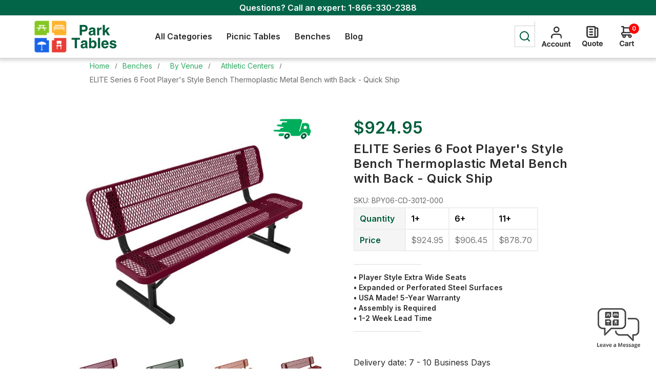

--- FILE ---
content_type: text/html; charset=utf-8
request_url: https://www.parktables.com/elite-series-6-foot-players-style-bench-thermoplastic-metal-bench-with-back-quick-ship
body_size: 27013
content:
<!DOCTYPE html><html lang="en" dir="ltr"><head><title>ELITE Series 6 Foot Player&#x27;s Style Bench Thermoplastic Metal Bench, Portable / Inground Mount / Surface Mount - Park Tables</title><meta charset="UTF-8"><meta name="description" content="ELITE Series 6 Foot Player's Style Bench Thermoplastic Metal Bench, Portable / Inground Mount / Surface Mount"><meta name="keywords" content=""><meta name="generator" content="nopCommerce"><meta name="viewport" content="width=device-width, initial-scale=1.0, minimum-scale=1.0, maximum-scale=2.0"><link href="https://fonts.googleapis.com/css?family=Open+Sans:400,300,700&amp;display=swap" rel="stylesheet"><link href="https://fonts.googleapis.com/css?family=Hind:300,700" rel="stylesheet"><link href="https://fonts.googleapis.com/css2?family=Inter:wght@400;600&amp;display=swap" rel="stylesheet"><meta name="google-site-verification" content="6EX_io5Dsgw2WnWhxkJEYiRli29Uy7anyiHWb4DXw0Q"><meta property="og:type" content="product"><meta property="og:title" content="ELITE Series 6 Foot Player's Style Bench Thermoplastic Metal Bench with Back - Quick Ship "><meta property="og:description" content="ELITE Series 6 Foot Player's Style Bench Thermoplastic Metal Bench, Portable / Inground Mount / Surface Mount"><meta property="og:image" content="https://www.parktables.com/images/thumbs/0009795_elite-series-6-foot-players-style-bench-thermoplastic-metal-bench-with-back-quick-ship_600.jpeg"><meta property="og:url" content="/elite-series-6-foot-players-style-bench-thermoplastic-metal-bench-with-back-quick-ship"><meta property="og:site_name" content="Park Tables"><meta property="twitter:card" content="summary"><meta property="twitter:site" content="Park Tables"><meta property="twitter:title" content="ELITE Series 6 Foot Player's Style Bench Thermoplastic Metal Bench with Back - Quick Ship "><meta property="twitter:description" content="ELITE Series 6 Foot Player's Style Bench Thermoplastic Metal Bench, Portable / Inground Mount / Surface Mount"><meta property="twitter:image" content="https://www.parktables.com/images/thumbs/0009795_elite-series-6-foot-players-style-bench-thermoplastic-metal-bench-with-back-quick-ship_600.jpeg"><meta property="twitter:url" content="/elite-series-6-foot-players-style-bench-thermoplastic-metal-bench-with-back-quick-ship"><link rel="stylesheet" href="/css/kag2v7qc3aw0fnycnv_nha.styles.css?v=DpX3aJWHPj8VKZMXXPCQy3jmX3U"><script type="application/ld+json">{"@context":"http://schema.org/","@type":"Product","name":"ELITE Series 6 Foot Player's Style Bench Thermoplastic Metal Bench with Back - Quick Ship ","image":"https://www.parktables.com/images/thumbs/0009795_elite-series-6-foot-players-style-bench-thermoplastic-metal-bench-with-back-quick-ship.jpeg","description":"This ElITE Series 6 Ft. players bench thermoplastic metal picnic table makes a perfect addition to schools,sporting complexes,and parks. The ELITE Series brand is made with an industry standard polyethylene coating that combines durability with value!These benches are constructed out of steel sourced from the United States and are protected by a plastic coating that comes in a variety of colors. Choose from 3/4 expanded metal or 1/2 hole perforated steel,inside a 3/4 x 2 angle iron frame. With a 15 extra-wide seat,this bench is capable to support the biggest players or hold large amounts of sporting equipment. Features a 2-3/8 powder coated frame for strength with strong bracing for additional support.","sku":"BPY06-CD-3012-000","productID":"BPY06-CD-3012-000","brand":{"@type":"Brand","name":"Furniture Leisure"},"mpn":"BPY06-C-30-000,BPY06-C-31-000,BPY06-C-32-000,BPY06-D-30-000,BPY06-D-31-000,BPY06-D-32-000","offers":{"@type":"AggregateOffer","lowPrice":878.70,"highPrice":1018.70,"offerCount":"3049","priceCurrency":"USD","url":"https://www.parktables.com/elite-series-6-foot-players-style-bench-thermoplastic-metal-bench-with-back-quick-ship","itemCondition":"https://schema.org/NewCondition","availability":"http://schema.org/InStock","seller":{"@type":"Organization","name":"Park Tables","url":"https://www.parktables.com/","logo":"https://www.parktables.com/Themes/ParkTables/Content/images/logo.png"}}}</script><script type="application/ld+json">{"@context":"http://schema.org/","@type":"BreadcrumbList","itemListElement":[{"@type":"ListItem","position":"1","item":{"@id":"https://www.parktables.com/outdoor-park-bench","name":"Benches"}},{"@type":"ListItem","position":"2","item":{"@id":"https://www.parktables.com/benches-by-venue","name":"By Venue"}},{"@type":"ListItem","position":"3","item":{"@id":"https://www.parktables.com/athletic-center-benches","name":"Athletic Centers"}}]}</script><script async src="/Plugins/FoxNetSoft.GoogleAnalytics4/Scripts/GoogleAnalytics4.js"></script><script>window.dataLayer=window.dataLayer||[];dataLayer.push({user_id:12228876});var GA4_productImpressions=GA4_productImpressions||[],GA4_productDetails=GA4_productDetails||[],GA4_cartproducts=GA4_cartproducts||[],GA4_wishlistproducts=GA4_wishlistproducts||[]</script><script>(function(n,t,i,r,u){n[r]=n[r]||[];n[r].push({"gtm.start":(new Date).getTime(),event:"gtm.js"});var e=t.getElementsByTagName(i)[0],f=t.createElement(i),o=r!="dataLayer"?"&l="+r:"";f.async=!0;f.src="https://www.googletagmanager.com/gtm.js?id="+u+o;e.parentNode.insertBefore(f,e)})(window,document,"script","dataLayer","GTM-5T2SDP8C")</script><link rel="shortcut icon" href="/icons/icons_0/favicon.ico"><body class="notAndroid23 product-details-page-body"><input name="__RequestVerificationToken" type="hidden" value="CfDJ8N-gv04TQj1CnnnXlPzqEvDAsE7t4q-JkTABsEUpQG8OjqNj5zChBUkxKiahA-3Q28SsL5hiTkXGA-_sdeCV9CHvnhDlEBd--f_JZmtU9UhW6rzSdrf7U8XMCzRdE3V-FOJnh4qawcWeiIntuRoIHSo"><noscript><img height="1" width="1" style="display:none" src="https://www.facebook.com/tr?id=1387685326391613%&amp;ev=PageView&amp;noscript=1"></noscript><noscript><iframe src="https://www.googletagmanager.com/ns.html?id=GTM-5T2SDP8C" height="0" width="0" style="display:none;visibility:hidden"></iframe></noscript><div class="ajax-loading-block-window" style="display:none"></div><div id="dialog-notifications-success" title="Notification" style="display:none"></div><div id="dialog-notifications-error" title="Error" style="display:none"></div><div id="dialog-notifications-warning" title="Warning" style="display:none"></div><div id="bar-notification" class="bar-notification-container" data-close="Close"></div><!--[if lte IE 7]><div style="clear:both;height:59px;text-align:center;position:relative"><a href="http://www.microsoft.com/windows/internet-explorer/default.aspx" target="_blank"> <img src="/Themes/ParkTables/Content/img/ie_warning.jpg" height="42" width="820" alt="You are using an outdated browser. For a faster, safer browsing experience, upgrade for free today."> </a></div><![endif]--><div class="master-wrapper-page items-per-row-four"><div class="header header-2"><div id="headerTop" class="header-top"><div class="header-options-top-wrapper"><div class="header-logo"><a href="/" class="logo"> <img alt="Park Tables" src="/Themes/ParkTables/Content/img/logo.png"> </a></div><div class="header-top-message-wrap"><span class="label">Questions? Call an expert:</span> <a class="phone" href="tel:1-866-330-2388">1-866-330-2388</a></div><div class="header-options"><div class="header-selectors-wrapper"></div></div></div></div><div class="header-upper"><div class="header-options-wrapper"><div class="menu-title menu-title-before" id="menuClick"><span>Catalog</span></div><div class="header-logo"><a href="/" class="logo"> <img alt="Park Tables" src="/Themes/ParkTables/Content/img/logo.png"> </a></div><div class="header-menu pictures-per-row-four"><div class="top-header-menu"><div class="close-menu"><span>Close</span></div><div class="header-logo"><a href="/" class="logo"> <img alt="Park Tables" src="/Themes/ParkTables/Content/img/logo.png"> </a></div><span class="search-opener">Search</span></div><ul class="mega-menu" data-isrtlenabled="false" data-enableclickfordropdown="false"><li class="has-sublist mega-menu-categories root-category-items"><li class="all-categories"><a href="/">All Categories</a><div class="dropdown categories fullWidth boxes-4" style="width:1155px"><div class="dropdown-container"><ul><li class="hasSublist"><a href="/commercial-park-picnic-tables" title="Picnic Tables">Picnic Tables</a><div class="flyout boxes-4"><div class="row-wrapper"><a href="/commercial-park-picnic-tables" class="menu-inner-link" title="Picnic Tables">Shop All Picnic Tables ></a><div class="row"><div class="box"><div class="picture"><a href="/park-tables-by-material"> <img class="lazy" src="[data-uri]" data-original=""> </a><div class="title"><a href="/park-tables-by-material" title="By Material">By Material</a></div></div><ul><li><div class="title"><a href="/thermoplastic-coated-park-tables" title="Thermoplastic">Thermoplastic</a></div><li><div class="title"><a href="/recycled-plastic-park-tables" title="Recycled Plastic">Recycled Plastic</a></div><li><div class="title"><a href="/commercial-concrete-tables" title="Concrete">Concrete</a></div><li><div class="title"><a href="/commercial-wood-park-tables" title="Wood">Wood</a></div><li><div class="title"><a href="/aluminum-park-tables" title="Aluminum ">Aluminum </a></div><li><div class="title"><a href="/fiberglass-topped-tables" title="Fiberglass">Fiberglass</a></div></ul></div><div class="box"><div class="picture"><a href="/park-tables-by-shape"> <img class="lazy" src="[data-uri]" data-original=""> </a><div class="title"><a href="/park-tables-by-shape" title="By Shape">By Shape</a></div></div><ul><li><div class="title"><a href="/round-park-tables" title="Round">Round</a></div><li><div class="title"><a href="/rectangular-park-tables" title="Rectangular">Rectangular</a></div><li><div class="title"><a href="/square-park-tables" title="Square">Square</a></div><li><div class="title"><a href="/octagonal-park-tables" title="Octagonal">Octagonal</a></div><li><div class="title"><a href="/hexagonal-park-tables" title="Hexagonal">Hexagonal</a></div><li><div class="title"><a href="/oval-park-tables" title="Oval">Oval</a></div></ul></div><div class="box"><div class="picture"><a href="/park-table-extras"> <img class="lazy" src="[data-uri]" data-original=""> </a><div class="title"><a href="/park-table-extras" title="More Types">More Types</a></div></div><ul><li><div class="title"><a href="/table-frames-only" title="Frame Kits">Frame Kits</a></div><li><div class="title"><a href="/universal-access-tables" title="ADA &amp; Accessible">ADA &amp; Accessible</a></div><li><div class="title"><a href="/accessories-4-park-tables" title="Accessories">Accessories</a></div><li><div class="title"><a href="/children-sized-park-tables" title="Child Sized">Child Sized</a></div><li><div class="title"><a href="/quick-ship-park-tables" title="Quick Ship">Quick Ship</a></div></ul></div><div class="empty-box"></div></div></div><div class="product-grid featured-product-grid"><div class="title"><strong>Featured Products</strong></div><div class="item-grid"><div class="item-box"><div class="product-item with-text" data-productid="2505"><div class="picture"><a href="/elite-series-round-thermoplastic-steel-picnic-table-quick-ship-portable" title="ELITE Series Round Thermoplastic Steel Picnic Table - Quick Ship - Portable"> <img src="https://www.parktables.com/images/thumbs/0004466_elite-series-round-thermoplastic-steel-picnic-table-quick-ship-portable_360.png" alt="ELITE Series Round Thermoplastic Steel Picnic Table - Quick Ship - Portable" title="ELITE Series Round Thermoplastic Steel Picnic Table - Quick Ship - Portable" class="product-image"> </a> <input type="button" value="Quote Request" title="Quote Request" class="button-2" onclick="return AjaxCart.addproducttocart_catalog(&#34;/addproducttocart/catalog/2505/2/1&#34;),!1"></div><div class="details"><div class="prices"><span class="price actual-price">$1,164.95</span></div><div class="product-sku">TRD46-CD-04-000</div><h2 class="product-title"><a href="/elite-series-round-thermoplastic-steel-picnic-table-quick-ship-portable">ELITE Series Round Thermoplastic Steel Picnic Table - Quick Ship - Portable</a></h2><div class="add-info"><div class="buttons"><button type="button" class="button-2 product-box-add-to-cart-button" onclick="return AjaxCart.addproducttocart_catalog(&#34;/addproducttocart/catalog/2505/1/1&#34;),!1">Add to Cart</button></div><script>var GA4_productImpressions,ga4_product_impression_2505;window.dataLayer=window.dataLayer||[];GA4_productImpressions=GA4_productImpressions||[];typeof ga4_product_impression_2505=="undefined"&&(ga4_product_impression_2505={item_name:"ELITE Series Round Thermoplastic Steel Picnic Table - Quick Ship - Portable",item_id:"2505",price:1164.95,item_brand:"Furniture Leisure",item_category:"Picnic Tables",productId:2505},dataLayer.push({event:"ga4_view_item_list",ecommerce:{currency:"USD",items:[ga4_product_impression_2505]}}),GA4_productImpressions.push(ga4_product_impression_2505))</script></div></div></div></div><div class="item-box"><div class="product-item with-text" data-productid="709"><div class="picture"><a href="/round-commercial-concrete-picnic-table-portable" title="Round Commercial Concrete Picnic Table - Portable "> <img src="https://www.parktables.com/images/thumbs/0006039_round-commercial-concrete-picnic-table-portable_360.png" alt="Round Commercial Concrete Picnic Table - Portable " title="Round Commercial Concrete Picnic Table - Portable " class="product-image"> </a> <input type="button" value="Quote Request" title="Quote Request" class="button-2" onclick="return AjaxCart.addproducttocart_catalog(&#34;/addproducttocart/catalog/709/2/1&#34;),!1"></div><div class="details"><div class="prices"><span class="price actual-price">$2,024.95</span></div><div class="product-sku">WATF3125</div><h2 class="product-title"><a href="/round-commercial-concrete-picnic-table-portable">Round Commercial Concrete Picnic Table - Portable </a></h2><div class="add-info"><div class="buttons"><button type="button" class="button-2 product-box-add-to-cart-button" onclick="return AjaxCart.addproducttocart_catalog(&#34;/addproducttocart/catalog/709/1/1&#34;),!1">Add to Cart</button></div><script>var GA4_productImpressions,ga4_product_impression_709;window.dataLayer=window.dataLayer||[];GA4_productImpressions=GA4_productImpressions||[];typeof ga4_product_impression_709=="undefined"&&(ga4_product_impression_709={item_name:"Round Commercial Concrete Picnic Table - Portable ",item_id:"709",price:2024.95,item_brand:"Wausau Tile",item_category:"Round",productId:709},dataLayer.push({event:"ga4_view_item_list",ecommerce:{currency:"USD",items:[ga4_product_impression_709]}}),GA4_productImpressions.push(ga4_product_impression_709))</script></div></div></div></div><div class="item-box"><div class="product-item with-text" data-productid="523"><div class="picture"><a href="/6-ft-rectangular-wooden-picnic-table-2-38-bolted-frame-portable" title="6 Ft. Rectangular Wooden Picnic Table - 2 3/8&#34; Bolted Frame - Portable"> <img src="https://www.parktables.com/images/thumbs/0006112_6-ft-rectangular-wooden-picnic-table-2-38-bolted-frame-portable_360.png" alt="6 Ft. Rectangular Wooden Picnic Table - 2 3/8&#34; Bolted Frame - Portable" title="6 Ft. Rectangular Wooden Picnic Table - 2 3/8&#34; Bolted Frame - Portable" class="product-image"> </a> <input type="button" value="Quote Request" title="Quote Request" class="button-2" onclick="return AjaxCart.addproducttocart_catalog(&#34;/addproducttocart/catalog/523/2/1&#34;),!1"></div><div class="details"><div class="prices"><span class="price actual-price">$554.95</span></div><div class="product-sku">KP62BGW</div><h2 class="product-title"><a href="/6-ft-rectangular-wooden-picnic-table-2-38-bolted-frame-portable">6 Ft. Rectangular Wooden Picnic Table - 2 3/8&quot; Bolted Frame - Portable</a></h2><div class="add-info"><div class="buttons"><button type="button" class="button-2 product-box-add-to-cart-button" onclick="return AjaxCart.addproducttocart_catalog(&#34;/addproducttocart/catalog/523/1/1&#34;),!1">Add to Cart</button></div><script>var GA4_productImpressions,ga4_product_impression_523;window.dataLayer=window.dataLayer||[];GA4_productImpressions=GA4_productImpressions||[];typeof ga4_product_impression_523=="undefined"&&(ga4_product_impression_523={item_name:'6 Ft. Rectangular Wooden Picnic Table - 2 3/8" Bolted Frame - Portable',item_id:"523",price:554.95,item_brand:"Kay Park",item_category:"Picnic Tables",productId:523},dataLayer.push({event:"ga4_view_item_list",ecommerce:{currency:"USD",items:[ga4_product_impression_523]}}),GA4_productImpressions.push(ga4_product_impression_523))</script></div></div></div></div></div></div></div><li class="hasSublist"><a href="/outdoor-park-bench" title="Benches">Benches</a><div class="flyout boxes-4"><div class="row-wrapper"><a href="/outdoor-park-bench" class="menu-inner-link" title="Benches">Shop All Benches ></a><div class="row"><div class="box"><div class="picture"><a href="/benches-by-materials"> <img class="lazy" src="[data-uri]" data-original=""> </a><div class="title"><a href="/benches-by-materials" title="By Material">By Material</a></div></div><ul><li><div class="title"><a href="/plastic-coated-park-bench" title="Plastic Coated">Plastic Coated</a></div><li><div class="title"><a href="/recycled-plastic-garden-benches" title="Recycled Plastic">Recycled Plastic</a></div><li><div class="title"><a href="/commercial-wood-park-benches" title="Wood">Wood</a></div><li><div class="title"><a href="/concrete-park-benches" title="Concrete">Concrete</a></div><li><div class="title"><a href="/aluminum-park-benches" title="Aluminum">Aluminum</a></div><li><div class="title"><a href="/fiberglass-park-benches" title="Fiberglass">Fiberglass</a></div></ul></div><div class="box"><div class="picture"><a href="/benches-by-venue"> <img class="lazy" src="[data-uri]" data-original=""> </a><div class="title"><a href="/benches-by-venue" title="By Venue">By Venue</a></div></div><ul><li><div class="title"><a href="/garden-park-benches" title="Parks &amp; Gardens">Parks &amp; Gardens</a></div><li><div class="title"><a href="/cityscapes-park-benches" title="Municipalities">Municipalities</a></div><li><div class="title"><a href="/school-campus-park-benches" title="School Campuses">School Campuses</a></div><li><div class="title"><a href="/athletic-center-benches" title="Athletic Centers">Athletic Centers</a></div><li><div class="title"><a href="/retail-districts-benches" title="Retail Districts">Retail Districts</a></div></ul></div><div class="box"><div class="picture"><a href="/custom-benches-logo"> <img class="lazy" src="[data-uri]" data-original=""> </a><div class="title"><a href="/custom-benches-logo" title="Custom">Custom</a></div></div><ul><li><div class="title"><a href="/buddy-benches-custom" title="Buddy Benches">Buddy Benches</a></div><li><div class="title"><a href="/logo-text-custom-benches" title="Text &amp; Logos">Text &amp; Logos</a></div><li><div class="title"><a href="/memorial-benches-custom" title="Memorial">Memorial</a></div></ul></div><div class="box"><div class="picture"><a href="/quick-ship-park-benches"> <img class="lazy" src="[data-uri]" data-original=""> </a><div class="title"><a href="/quick-ship-park-benches" title="Quick Ship">Quick Ship</a></div></div></div></div></div><div class="product-grid featured-product-grid"><div class="title"><strong>Featured Products</strong></div><div class="item-grid"><div class="item-box"><div class="product-item with-text" data-productid="1321"><div class="picture"><a href="/6-ft-recycled-plastic-avenue-bench-portable" title="6 Ft. Recycled Plastic Park Avenue Bench - Portable"> <img src="https://www.parktables.com/images/thumbs/0008694_6-ft-recycled-plastic-park-avenue-bench-portable_360.jpeg" alt="6 Ft. Recycled Plastic Park Avenue Bench - Portable" title="6 Ft. Recycled Plastic Park Avenue Bench - Portable" class="product-image"> </a> <input type="button" value="Quote Request" title="Quote Request" class="button-2" onclick="return AjaxCart.addproducttocart_catalog(&#34;/addproducttocart/catalog/1321/2/1&#34;),!1"></div><div class="details"><div class="prices"><span class="price actual-price">$974.95</span></div><div class="product-sku">HP289-4010-6</div><h2 class="product-title"><a href="/6-ft-recycled-plastic-avenue-bench-portable">6 ft. Recycled Plastic Park Avenue Bench - Portable</a></h2><div class="add-info"><div class="buttons"><button type="button" class="button-2 product-box-add-to-cart-button" onclick="return AjaxCart.addproducttocart_catalog(&#34;/addproducttocart/catalog/1321/1/1&#34;),!1">Add to Cart</button></div><script>var GA4_productImpressions,ga4_product_impression_1321;window.dataLayer=window.dataLayer||[];GA4_productImpressions=GA4_productImpressions||[];typeof ga4_product_impression_1321=="undefined"&&(ga4_product_impression_1321={item_name:"6 ft. Recycled Plastic Park Avenue Bench - Portable",item_id:"1321",price:974.95,item_brand:"Highland Park",item_category:"Benches",productId:1321},dataLayer.push({event:"ga4_view_item_list",ecommerce:{currency:"USD",items:[ga4_product_impression_1321]}}),GA4_productImpressions.push(ga4_product_impression_1321))</script></div></div></div></div><div class="item-box"><div class="product-item with-text" data-productid="453"><div class="picture"><a href="/5-ft-victorian-bench-wooden-slats-and-metal-frame-portable" title="5 Ft. Victorian Bench - Wooden Slats And Metal Frame - Portable"> <img src="https://www.parktables.com/images/thumbs/0006176_5-ft-victorian-bench-wooden-slats-and-metal-frame-portable_360.png" alt="5 Ft. Victorian Bench - Wooden Slats And Metal Frame - Portable" title="5 Ft. Victorian Bench - Wooden Slats And Metal Frame - Portable" class="product-image"> </a> <input type="button" value="Quote Request" title="Quote Request" class="button-2" onclick="return AjaxCart.addproducttocart_catalog(&#34;/addproducttocart/catalog/453/2/1&#34;),!1"></div><div class="details"><div class="prices"><span class="price actual-price">$964.95</span></div><div class="product-sku">KPVBP60</div><h2 class="product-title"><a href="/5-ft-victorian-bench-wooden-slats-and-metal-frame-portable">5 Ft. Victorian Bench - Wooden Slats and Metal Frame - Portable</a></h2><div class="add-info"><div class="buttons"><button type="button" class="button-2 product-box-add-to-cart-button" onclick="return AjaxCart.addproducttocart_catalog(&#34;/addproducttocart/catalog/453/1/1&#34;),!1">Add to Cart</button></div><script>var GA4_productImpressions,ga4_product_impression_453;window.dataLayer=window.dataLayer||[];GA4_productImpressions=GA4_productImpressions||[];typeof ga4_product_impression_453=="undefined"&&(ga4_product_impression_453={item_name:"5 Ft. Victorian Bench - Wooden Slats and Metal Frame - Portable",item_id:"453",price:964.95,item_brand:"Kay Park",item_category:"Parks & Gardens",productId:453},dataLayer.push({event:"ga4_view_item_list",ecommerce:{currency:"USD",items:[ga4_product_impression_453]}}),GA4_productImpressions.push(ga4_product_impression_453))</script></div></div></div></div><div class="item-box"><div class="product-item with-text" data-productid="430"><div class="picture"><a href="/6-ft-recycled-plastic-bench-with-back-easy-assembly-portable" title="6 Ft. Recycled Plastic Bench With Back - Easy Assembly - Portable"> <img src="https://www.parktables.com/images/thumbs/0006196_6-ft-recycled-plastic-bench-with-back-easy-assembly-portable_360.png" alt="6 Ft. Recycled Plastic Bench With Back - Easy Assembly - Portable" title="6 Ft. Recycled Plastic Bench With Back - Easy Assembly - Portable" class="product-image"> </a> <input type="button" value="Quote Request" title="Quote Request" class="button-2" onclick="return AjaxCart.addproducttocart_catalog(&#34;/addproducttocart/catalog/430/2/1&#34;),!1"></div><div class="details"><div class="prices"><span class="price actual-price">$744.95</span></div><div class="product-sku">BIFP2150G</div><h2 class="product-title"><a href="/6-ft-recycled-plastic-bench-with-back-easy-assembly-portable">6 Ft. Recycled Plastic Bench with Back - Easy Assembly - Portable </a></h2><div class="add-info"><div class="buttons"><button type="button" class="button-2 product-box-add-to-cart-button" onclick="return AjaxCart.addproducttocart_catalog(&#34;/addproducttocart/catalog/430/1/1&#34;),!1">Add to Cart</button></div><script>var GA4_productImpressions,ga4_product_impression_430;window.dataLayer=window.dataLayer||[];GA4_productImpressions=GA4_productImpressions||[];typeof ga4_product_impression_430=="undefined"&&(ga4_product_impression_430={item_name:"6 Ft. Recycled Plastic Bench with Back - Easy Assembly - Portable ",item_id:"430",price:744.95,item_brand:"Bright Idea Shops",item_category:"Parks & Gardens",productId:430},dataLayer.push({event:"ga4_view_item_list",ecommerce:{currency:"USD",items:[ga4_product_impression_430]}}),GA4_productImpressions.push(ga4_product_impression_430))</script></div></div></div></div></div></div></div><li class="hasSublist"><a href="/commercial-trash-receptacles" title="Trash Cans">Trash Cans</a><div class="flyout boxes-4"><div class="row-wrapper"><a href="/commercial-trash-receptacles" class="menu-inner-link" title="Trash Cans">Shop All Trash Cans ></a><div class="row"><div class="box"><div class="picture"><a href="/trahs-cans-by-material"> <img class="lazy" src="[data-uri]" data-original=""> </a><div class="title"><a href="/trahs-cans-by-material" title="By Material">By Material</a></div></div><ul><li><div class="title"><a href="/plastic-coated-trash-can" title="Thermoplastic">Thermoplastic</a></div><li><div class="title"><a href="/recycled-plastic-trash-bins" title="Recycled Plastic">Recycled Plastic</a></div><li><div class="title"><a href="/concrete-trash-receptacles" title="Concrete">Concrete</a></div><li><div class="title"><a href="/plastic-trash-containers" title="Plastic">Plastic</a></div><li><div class="title"><a href="/wood-trash-receptacles" title="Wood">Wood</a></div></ul></div><div class="box"><div class="picture"><a href="/specialty-waste-units"> <img class="lazy" src="[data-uri]" data-original=""> </a><div class="title"><a href="/specialty-waste-units" title="Specialty Units">Specialty Units</a></div></div><ul><li><div class="title"><a href="/recycling-units" title="Recycling Units">Recycling Units</a></div><li><div class="title"><a href="/cigarette-ash-disposal" title="Cigarette and Ash">Cigarette and Ash</a></div><li><div class="title"><a href="/dual-waste-units" title="Combination Units">Combination Units</a></div><li><div class="title"><a href="/custom-logo-trash-cans" title="Custom Logo">Custom Logo</a></div><li><div class="title"><a href="/quick-ship-park-cans" title="Quick Ship">Quick Ship</a></div></ul></div><div class="box"><div class="picture"><a href="/park-trash-accessories"> <img class="lazy" src="[data-uri]" data-original=""> </a><div class="title"><a href="/park-trash-accessories" title="Accessories">Accessories</a></div></div><ul><li><div class="title"><a href="/liners-4-trash-cans" title="Liners">Liners</a></div><li><div class="title"><a href="/lids-frames-trash-cans" title="Lids &amp; Frames">Lids &amp; Frames</a></div><li><div class="title"><a href="/mounting-4-trash-cans" title="Mounting">Mounting</a></div></ul></div><div class="empty-box"></div></div></div><div class="product-grid featured-product-grid"><div class="title"><strong>Featured Products</strong></div><div class="item-grid"><div class="item-box"><div class="product-item with-text" data-productid="1349"><div class="picture"><a href="/32-gallon-recycled-plastic-trash-can-with-lid-and-liner" title="32 Gallon Recycled Plastic Trash Can With Lid And Liner"> <img src="https://www.parktables.com/images/thumbs/0008590_32-gallon-recycled-plastic-trash-can-with-lid-and-liner_360.jpeg" alt="32 Gallon Recycled Plastic Trash Can With Lid And Liner" title="32 Gallon Recycled Plastic Trash Can With Lid And Liner" class="product-image"> </a> <input type="button" value="Quote Request" title="Quote Request" class="button-2" onclick="return AjaxCart.addproducttocart_catalog(&#34;/addproducttocart/catalog/1349/2/1&#34;),!1"></div><div class="details"><div class="prices"><span class="price actual-price">$914.95</span></div><div class="product-sku">HP289-4002-32</div><h2 class="product-title"><a href="/32-gallon-recycled-plastic-trash-can-with-lid-and-liner">32 Gallon Recycled Plastic Trash Can with Lid and Liner</a></h2><div class="add-info"><div class="buttons"><button type="button" class="button-2 product-box-add-to-cart-button" onclick="return AjaxCart.addproducttocart_catalog(&#34;/addproducttocart/catalog/1349/1/1&#34;),!1">Add to Cart</button></div><script>var GA4_productImpressions,ga4_product_impression_1349;window.dataLayer=window.dataLayer||[];GA4_productImpressions=GA4_productImpressions||[];typeof ga4_product_impression_1349=="undefined"&&(ga4_product_impression_1349={item_name:"32 Gallon Recycled Plastic Trash Can with Lid and Liner",item_id:"1349",price:914.95,item_brand:"Highland Park",item_category:"Recycled Plastic",productId:1349},dataLayer.push({event:"ga4_view_item_list",ecommerce:{currency:"USD",items:[ga4_product_impression_1349]}}),GA4_productImpressions.push(ga4_product_impression_1349))</script></div></div></div></div><div class="item-box"><div class="product-item with-text" data-productid="2486"><div class="picture"><a href="/elite-32-gallon-trash-can-qs-rrd32" title="32 Gallon Thermoplastic Trash Receptacle with Dome Top"> <img src="https://www.parktables.com/images/thumbs/0006072_elite-series-32-gallon-trash-can-thermoplastic-quick-ship_360.jpeg" alt="32 Gallon Thermoplastic Trash Receptacle with Dome Top" title="32 Gallon Thermoplastic Trash Receptacle with Dome Top" class="product-image"> </a> <input type="button" value="Quote Request" title="Quote Request" class="button-2" onclick="return AjaxCart.addproducttocart_catalog(&#34;/addproducttocart/catalog/2486/2/1&#34;),!1"></div><div class="details"><div class="prices"><span class="price actual-price">$594.95</span></div><div class="product-sku">RRD32-CD-00-000</div><h2 class="product-title"><a href="/elite-32-gallon-trash-can-qs-rrd32">ELITE Series 32 Gallon Trash Can - Thermoplastic - Quick Ship</a></h2><div class="add-info"><div class="buttons"><button type="button" class="button-2 product-box-add-to-cart-button" onclick="return AjaxCart.addproducttocart_catalog(&#34;/addproducttocart/catalog/2486/1/1&#34;),!1">Add to Cart</button></div><script>var GA4_productImpressions,ga4_product_impression_2486;window.dataLayer=window.dataLayer||[];GA4_productImpressions=GA4_productImpressions||[];typeof ga4_product_impression_2486=="undefined"&&(ga4_product_impression_2486={item_name:"ELITE Series 32 Gallon Trash Can - Thermoplastic - Quick Ship",item_id:"2486",price:594.95,item_brand:"Furniture Leisure",item_category:"Trash Cans",productId:2486},dataLayer.push({event:"ga4_view_item_list",ecommerce:{currency:"USD",items:[ga4_product_impression_2486]}}),GA4_productImpressions.push(ga4_product_impression_2486))</script></div></div></div></div><div class="item-box"><div class="product-item with-text" data-productid="772"><div class="picture"><a href="/53-gallon-concrete-trash-can-with-spring-loaded-push-door-portable" title="53 Gallon Concrete Trash Can With Spring-Loaded Push Door - Gray"> <img src="https://www.parktables.com/images/thumbs/0006466_53-gallon-concrete-trash-can-with-spring-loaded-push-door-portable_360.jpeg" alt="53 Gallon Concrete Trash Can With Spring-Loaded Push Door - Gray" title="53 Gallon Concrete Trash Can With Spring-Loaded Push Door - Gray" class="product-image"> </a> <input type="button" value="Quote Request" title="Quote Request" class="button-2" onclick="return AjaxCart.addproducttocart_catalog(&#34;/addproducttocart/catalog/772/2/1&#34;),!1"></div><div class="details"><div class="prices"><span class="price actual-price">$654.95</span></div><div class="product-sku">WATF1030</div><h2 class="product-title"><a href="/53-gallon-concrete-trash-can-with-spring-loaded-push-door-portable">53 Gallon Concrete Trash Can with Spring-loaded Push Door - Portable</a></h2><div class="add-info"><div class="buttons"><button type="button" class="button-2 product-box-add-to-cart-button" onclick="return AjaxCart.addproducttocart_catalog(&#34;/addproducttocart/catalog/772/1/1&#34;),!1">Add to Cart</button></div><script>var GA4_productImpressions,ga4_product_impression_772;window.dataLayer=window.dataLayer||[];GA4_productImpressions=GA4_productImpressions||[];typeof ga4_product_impression_772=="undefined"&&(ga4_product_impression_772={item_name:"53 Gallon Concrete Trash Can with Spring-loaded Push Door - Portable",item_id:"772",price:654.95,item_brand:"Wausau Tile",item_category:"Trash Cans",productId:772},dataLayer.push({event:"ga4_view_item_list",ecommerce:{currency:"USD",items:[ga4_product_impression_772]}}),GA4_productImpressions.push(ga4_product_impression_772))</script></div></div></div></div></div></div></div><li class="hasSublist"><a href="/park-firepits-grills" title="Park Grills">Park Grills</a><div class="flyout boxes-4"><div class="row-wrapper"><a href="/park-firepits-grills" class="menu-inner-link" title="Park Grills">Shop All Park Grills ></a><div class="row"><div class="box"><div class="picture"><a href="/park-grills"> <img class="lazy" src="[data-uri]" data-original=""> </a><div class="title"><a href="/park-grills" title="Park Grills">Park Grills</a></div></div><ul><li><div class="title"><a href="/commercial-pedestal-grills" title="Single Service">Single Service</a></div><li><div class="title"><a href="/party-sized-grills" title="Party Sized">Party Sized</a></div><li><div class="title"><a href="/ada-pedestal-grill" title="Accessible">Accessible</a></div><li><div class="title"><a href="/quick-ship-park-grills" title="Quick Ship">Quick Ship</a></div></ul></div><div class="box"><div class="picture"><a href="/commercial-fire-pits"> <img class="lazy" src="[data-uri]" data-original=""> </a><div class="title"><a href="/commercial-fire-pits" title="Firepits">Firepits</a></div></div><ul><li><div class="title"><a href="/ada-firepits-fire-rings" title="ADA Accessible">ADA Accessible</a></div></ul></div><div class="box"><div class="picture"><a href="/park-grill-accessories"> <img class="lazy" src="[data-uri]" data-original=""> </a><div class="title"><a href="/park-grill-accessories" title="Accessories">Accessories</a></div></div><ul><li><div class="title"><a href="/ash-receptacles" title="Ash Bins">Ash Bins</a></div><li><div class="title"><a href="/covers-4-grills" title="Covers">Covers</a></div></ul></div><div class="empty-box"></div></div></div><div class="product-grid featured-product-grid"><div class="title"><strong>Featured Products</strong></div><div class="item-grid"><div class="item-box"><div class="product-item with-text" data-productid="468"><div class="picture"><a href="/flip-grate-park-grill-300-sq-inch-cooking-surface" title=" Flip Grate Park Grill - 300 Sq. Inch Cooking Surface - Inground Mount"> <img src="https://www.parktables.com/images/thumbs/0006220_flip-grate-park-grill-300-sq-inch-cooking-surface_360.png" alt=" Flip Grate Park Grill - 300 Sq. Inch Cooking Surface - Inground Mount" title=" Flip Grate Park Grill - 300 Sq. Inch Cooking Surface - Inground Mount" class="product-image"> </a> <input type="button" value="Quote Request" title="Quote Request" class="button-2" onclick="return AjaxCart.addproducttocart_catalog(&#34;/addproducttocart/catalog/468/2/1&#34;),!1"></div><div class="details"><div class="prices"><span class="price actual-price">$304.95</span></div><div class="product-sku">KPSF16</div><h2 class="product-title"><a href="/flip-grate-park-grill-300-sq-inch-cooking-surface">Flip Grate Park Grill - 300 sq. inch Cooking Surface</a></h2><div class="add-info"><div class="buttons"><button type="button" class="button-2 product-box-add-to-cart-button" onclick="return AjaxCart.addproducttocart_catalog(&#34;/addproducttocart/catalog/468/1/1&#34;),!1">Add to Cart</button></div><script>var GA4_productImpressions,ga4_product_impression_468;window.dataLayer=window.dataLayer||[];GA4_productImpressions=GA4_productImpressions||[];typeof ga4_product_impression_468=="undefined"&&(ga4_product_impression_468={item_name:"Flip Grate Park Grill - 300 sq. inch Cooking Surface",item_id:"468",price:304.95,item_brand:"Kay Park",item_category:"Single Service",productId:468},dataLayer.push({event:"ga4_view_item_list",ecommerce:{currency:"USD",items:[ga4_product_impression_468]}}),GA4_productImpressions.push(ga4_product_impression_468))</script></div></div></div></div><div class="item-box"><div class="product-item with-text" data-productid="447"><div class="picture"><a href="/860-sq-group-park-grill-kpxb16" title="Group Park BBQ Grill With 860 Sq. Inch Cooking Surface - Pedestal Inground Mount"> <img src="https://www.parktables.com/images/thumbs/0008867_group-park-bbq-grill-with-860-sq-inch-cooking-surface-pedestal-inground-mount_360.jpeg" alt="Group Park BBQ Grill With 860 Sq. Inch Cooking Surface - Pedestal Inground Mount" title="Group Park BBQ Grill With 860 Sq. Inch Cooking Surface - Pedestal Inground Mount" class="product-image"> </a> <input type="button" value="Quote Request" title="Quote Request" class="button-2" onclick="return AjaxCart.addproducttocart_catalog(&#34;/addproducttocart/catalog/447/2/1&#34;),!1"></div><div class="details"><div class="prices"><span class="price actual-price">$769.95</span></div><div class="product-sku">KPXB16</div><h2 class="product-title"><a href="/860-sq-group-park-grill-kpxb16">Group Park BBQ Grill with 860 sq. inch Cooking Surface - Pedestal Inground Mount</a></h2><div class="add-info"><div class="buttons"><button type="button" class="button-2 product-box-add-to-cart-button" onclick="return AjaxCart.addproducttocart_catalog(&#34;/addproducttocart/catalog/447/1/1&#34;),!1">Add to Cart</button></div><script>var GA4_productImpressions,ga4_product_impression_447;window.dataLayer=window.dataLayer||[];GA4_productImpressions=GA4_productImpressions||[];typeof ga4_product_impression_447=="undefined"&&(ga4_product_impression_447={item_name:"Group Park BBQ Grill with 860 sq. inch Cooking Surface - Pedestal Inground Mount",item_id:"447",price:769.95,item_brand:"Kay Park",item_category:"Party Sized",productId:447},dataLayer.push({event:"ga4_view_item_list",ecommerce:{currency:"USD",items:[ga4_product_impression_447]}}),GA4_productImpressions.push(ga4_product_impression_447))</script></div></div></div></div><div class="item-box"><div class="product-item with-text" data-productid="2443"><div class="picture"><a href="/28-square-fire-pit-removable-flip-grate-2" title="28&#34; Square Fire Pit - Removable Flip Grate"> <img src="https://www.parktables.com/images/thumbs/0002527_park-fire-pit-720-sq-inch-cooking-surface-with-removable-flip-grate-inground-or-tilt-back-mount_360.jpeg" alt="28&#34; Square Fire Pit - Removable Flip Grate" title="28&#34; Square Fire Pit - Removable Flip Grate" class="product-image"> </a> <input type="button" value="Quote Request" title="Quote Request" class="button-2" onclick="return AjaxCart.addproducttocart_catalog(&#34;/addproducttocart/catalog/2443/2/1&#34;),!1"></div><div class="details"><div class="prices"><span class="price actual-price">$549.95</span></div><div class="product-sku">LCFPS28FG</div><h2 class="product-title"><a href="/28-square-fire-pit-removable-flip-grate-2">Park Fire Pit - 720 Sq. Inch Cooking Surface with Removable Flip Grate - Inground or Tilt Back Mount</a></h2><div class="add-info"><div class="buttons"><button type="button" class="button-2 product-box-add-to-cart-button" onclick="return AjaxCart.addproducttocart_catalog(&#34;/addproducttocart/catalog/2443/1/1&#34;),!1">Add to Cart</button></div><script>var GA4_productImpressions,ga4_product_impression_2443;window.dataLayer=window.dataLayer||[];GA4_productImpressions=GA4_productImpressions||[];typeof ga4_product_impression_2443=="undefined"&&(ga4_product_impression_2443={item_name:"Park Fire Pit - 720 Sq. Inch Cooking Surface with Removable Flip Grate - Inground or Tilt Back Mount",item_id:"2443",price:549.95,item_brand:"Leisure Craft",item_category:"Park Grills",productId:2443},dataLayer.push({event:"ga4_view_item_list",ecommerce:{currency:"USD",items:[ga4_product_impression_2443]}}),GA4_productImpressions.push(ga4_product_impression_2443))</script></div></div></div></div></div></div></div><li class="hasSublist"><a href="/commercial-bike-frames" title="Bike Racks">Bike Racks</a><div class="flyout boxes-4"><div class="row-wrapper"><a href="/commercial-bike-frames" class="menu-inner-link" title="Bike Racks">Shop All Bike Racks ></a><div class="row"><div class="box"><div class="picture"><a href="/bike-rack-by-shape"> <img class="lazy" src="[data-uri]" data-original=""> </a><div class="title"><a href="/bike-rack-by-shape" title="By Shape">By Shape</a></div></div><ul><li><div class="title"><a href="/commercial-loop-bike-racks" title="Wave &amp; Loop">Wave &amp; Loop</a></div><li><div class="title"><a href="/commercial-low-profile-bike-racks" title="Low Profile">Low Profile</a></div><li><div class="title"><a href="/grid-racks-bike-parking" title="Grid Style">Grid Style</a></div></ul></div><div class="box"><div class="picture"><a href="/commercial-custom-bike-racks"> <img class="lazy" src="[data-uri]" data-original=""> </a><div class="title"><a href="/commercial-custom-bike-racks" title="Custom">Custom</a></div></div><ul><li><div class="title"><a href="/unique-shape-bike-rack" title="Unique Shapes">Unique Shapes</a></div><li><div class="title"><a href="/logo-bike-racks" title="Logo">Logo</a></div></ul></div><div class="box"><div class="picture"><a href="/quick-ship-bike-racks"> <img class="lazy" src="[data-uri]" data-original=""> </a><div class="title"><a href="/quick-ship-bike-racks" title="Quick Ship">Quick Ship</a></div></div></div><div class="empty-box"></div></div></div><div class="product-grid featured-product-grid"><div class="title"><strong>Featured Products</strong></div><div class="item-grid"><div class="item-box"><div class="product-item with-text" data-productid="1138"><div class="picture"><a href="/w-bike-rack-18-space-10-foot-galvanized" title="“W” Bike Rack 18 Space - 10 Foot - Galvanized"> <img src="https://www.parktables.com/images/thumbs/0008483_10-ft-galvanized-steel-w-style-bike-rack-18-spaces-127-lbs_360.jpeg" alt="“W” Bike Rack 18 Space - 10 Foot - Galvanized" title="“W” Bike Rack 18 Space - 10 Foot - Galvanized" class="product-image"> </a> <input type="button" value="Quote Request" title="Quote Request" class="button-2" onclick="return AjaxCart.addproducttocart_catalog(&#34;/addproducttocart/catalog/1138/2/1&#34;),!1"></div><div class="details"><div class="prices"><span class="price actual-price">$799.95</span></div><div class="product-sku">KP7102</div><h2 class="product-title"><a href="/w-bike-rack-18-space-10-foot-galvanized">10 Ft. Galvanized Steel &quot;W&quot; Style Bike Rack, 18 Spaces - 127 lbs.</a></h2><div class="add-info"><div class="buttons"><button type="button" class="button-2 product-box-add-to-cart-button" onclick="return AjaxCart.addproducttocart_catalog(&#34;/addproducttocart/catalog/1138/1/1&#34;),!1">Add to Cart</button></div><script>var GA4_productImpressions,ga4_product_impression_1138;window.dataLayer=window.dataLayer||[];GA4_productImpressions=GA4_productImpressions||[];typeof ga4_product_impression_1138=="undefined"&&(ga4_product_impression_1138={item_name:'10 Ft. Galvanized Steel "W" Style Bike Rack, 18 Spaces - 127 lbs.',item_id:"1138",price:799.95,item_brand:"Kay Park",item_category:"Bike Racks",productId:1138},dataLayer.push({event:"ga4_view_item_list",ecommerce:{currency:"USD",items:[ga4_product_impression_1138]}}),GA4_productImpressions.push(ga4_product_impression_1138))</script></div></div></div></div><div class="item-box"><div class="product-item with-text" data-productid="627"><div class="picture"><a href="/3-loop-bike-rack-steel-in-ground" title="5 Space - 3 Loop Bike Rack - Galvanized Steel - In Ground Mount"> <img src="https://www.parktables.com/images/thumbs/0008632_5-space-3-loop-bike-rack-1-58-in-galvanized-steel-in-ground-mount_360.jpeg" alt="5 Space - 3 Loop Bike Rack - Galvanized Steel - In Ground Mount" title="5 Space - 3 Loop Bike Rack - Galvanized Steel - In Ground Mount" class="product-image"> </a> <input type="button" value="Quote Request" title="Quote Request" class="button-2" onclick="return AjaxCart.addproducttocart_catalog(&#34;/addproducttocart/catalog/627/2/1&#34;),!1"></div><div class="details"><div class="prices"><span class="price actual-price">$259.95</span></div><div class="product-sku">KP613CGIG</div><h2 class="product-title"><a href="/3-loop-bike-rack-steel-in-ground">5 Space - 3 Loop Bike Rack - 1 5/8 In. Galvanized Steel - In Ground Mount</a></h2><div class="add-info"><div class="buttons"><button type="button" class="button-2 product-box-add-to-cart-button" onclick="return AjaxCart.addproducttocart_catalog(&#34;/addproducttocart/catalog/627/1/1&#34;),!1">Add to Cart</button></div><script>var GA4_productImpressions,ga4_product_impression_627;window.dataLayer=window.dataLayer||[];GA4_productImpressions=GA4_productImpressions||[];typeof ga4_product_impression_627=="undefined"&&(ga4_product_impression_627={item_name:"5 Space - 3 Loop Bike Rack - 1 5/8 In. Galvanized Steel - In Ground Mount",item_id:"627",price:259.95,item_brand:"Kay Park",item_category:"Bike Racks",productId:627},dataLayer.push({event:"ga4_view_item_list",ecommerce:{currency:"USD",items:[ga4_product_impression_627]}}),GA4_productImpressions.push(ga4_product_impression_627))</script></div></div></div></div><div class="item-box"><div class="product-item with-text" data-productid="2471"><div class="picture"><a href="/racer-style-bike-rack" title="Custom Racer Bike Rack"> <img src="https://www.parktables.com/images/thumbs/0007654_racer-style-bike-rack-15-powder-coated-steel_360.jpeg" alt="Custom Racer Bike Rack" title="Custom Racer Bike Rack" class="product-image"> </a> <input type="button" value="Quote Request" title="Quote Request" class="button-2" onclick="return AjaxCart.addproducttocart_catalog(&#34;/addproducttocart/catalog/2471/2/1&#34;),!1"></div><div class="details"><div class="prices"><span class="price actual-price">$1,114.95</span></div><div class="product-sku">HP536-1098</div><h2 class="product-title"><a href="/racer-style-bike-rack">Racer Style Bike Rack - 1.5&quot; Powder Coated Steel</a></h2><div class="add-info"><div class="buttons"><button type="button" class="button-2 product-box-add-to-cart-button" onclick="return AjaxCart.addproducttocart_catalog(&#34;/addproducttocart/catalog/2471/1/1&#34;),!1">Add to Cart</button></div><script>var GA4_productImpressions,ga4_product_impression_2471;window.dataLayer=window.dataLayer||[];GA4_productImpressions=GA4_productImpressions||[];typeof ga4_product_impression_2471=="undefined"&&(ga4_product_impression_2471={item_name:'Racer Style Bike Rack - 1.5" Powder Coated Steel',item_id:"2471",price:1114.95,item_brand:"Highland Park",item_category:"Custom",productId:2471},dataLayer.push({event:"ga4_view_item_list",ecommerce:{currency:"USD",items:[ga4_product_impression_2471]}}),GA4_productImpressions.push(ga4_product_impression_2471))</script></div></div></div></div></div></div></div><li class="hasSublist"><a href="/parks-playgrounds" title="Parks &amp; Playgrounds">Parks &amp; Playgrounds</a><div class="flyout boxes-4"><div class="row-wrapper"><a href="/parks-playgrounds" class="menu-inner-link" title="Parks &amp; Playgrounds">Shop All Parks &amp; Playgrounds ></a><div class="row"><div class="box"><div class="picture"><a href="/dog-park-equipment"> <img class="lazy" src="[data-uri]" data-original=""> </a><div class="title"><a href="/dog-park-equipment" title="Dog Parks">Dog Parks</a></div></div><ul><li><div class="title"><a href="/dog-park-agility-equipment" title="Play Equipment">Play Equipment</a></div><li><div class="title"><a href="/dog-park-benches" title="Dog Park Benches">Dog Park Benches</a></div><li><div class="title"><a href="/pet-waste-stations" title="Waste Stations">Waste Stations</a></div><li><div class="title"><a href="/dog-park-accessories" title="Park Accessories">Park Accessories</a></div><li><div class="title"><a href="/dog-park-water-fountain" title="Water Fountain">Water Fountain</a></div></ul></div><div class="box"><div class="picture"><a href="/playgrounds-for-parks"> <img class="lazy" src="[data-uri]" data-original=""> </a><div class="title"><a href="/playgrounds-for-parks" title="Playgrounds">Playgrounds</a></div></div><ul><li><div class="title"><a href="/complete-playsets" title="Prefabricated Sets">Prefabricated Sets</a></div><li><div class="title"><a href="/park-playhouses" title="Playhouses">Playhouses</a></div><li><div class="title"><a href="/quick-ship-playground-sets" title="Quick Ship">Quick Ship</a></div><li><div class="title"><a href="/freestanding-playground-companion-equipment" title="Companion Equipment">Companion Equipment</a></div></ul></div><div class="box"><div class="picture"><a href="/outdoor-workout-equipment"> <img class="lazy" src="[data-uri]" data-original=""> </a><div class="title"><a href="/outdoor-workout-equipment" title="Fitness">Fitness</a></div></div><ul><li><div class="title"><a href="/outdoor-fitness-equipment-for-adults" title="Adult Fitness">Adult Fitness</a></div><li><div class="title"><a href="/children-outdoor-fitness-equipment" title="Children Fitness">Children Fitness</a></div><li><div class="title"><a href="/senior-outdoor-fitness-equipment" title="Seniors &amp; Accessible">Seniors &amp; Accessible</a></div></ul></div><div class="box"><div class="picture"><a href="/accessory-parks-rec"> <img class="lazy" src="[data-uri]" data-original=""> </a><div class="title"><a href="/accessory-parks-rec" title="Accessories">Accessories</a></div></div><ul><li><div class="title"><a href="/drinking-fountains" title="Drinking Fountains">Drinking Fountains</a></div><li><div class="title"><a href="/park-message-board" title="Message Boards">Message Boards</a></div><li><div class="title"><a href="/flag-poles-park" title="Flag Poles">Flag Poles</a></div><li><div class="title"><a href="/park-bat-houses" title="Bat Houses">Bat Houses</a></div></ul></div></div><div class="row"><div class="box"><div class="picture"><a href="/park-games-equipment"> <img class="lazy" src="[data-uri]" data-original=""> </a><div class="title"><a href="/park-games-equipment" title="Games">Games</a></div></div><ul><li><div class="title"><a href="/commercial-lawn-games" title="Lawn Games">Lawn Games</a></div><li><div class="title"><a href="/game-accessories" title="Accessories">Accessories</a></div></ul></div><div class="empty-box"></div><div class="empty-box"></div><div class="empty-box"></div></div></div><div class="product-grid featured-product-grid"><div class="title"><strong>Featured Products</strong></div><div class="item-grid"><div class="item-box"><div class="product-item with-text" data-productid="3013"><div class="picture"><a href="/happy-hollow-playground-equipment" title="Happy Hollow Playhouse"> <img src="https://www.parktables.com/images/thumbs/0013247_happy-hollow-playhouse-ages-6-months-to-5-years_360.jpeg" alt="Happy Hollow Playhouse" title="Happy Hollow Playhouse" class="product-image"> </a> <input type="button" value="Quote Request" title="Quote Request" class="button-2" onclick="return AjaxCart.addproducttocart_catalog(&#34;/addproducttocart/catalog/3013/2/1&#34;),!1"></div><div class="details"><div class="prices"><span class="price actual-price">$3,574.95</span></div><div class="product-sku">PEPHH001</div><h2 class="product-title"><a href="/happy-hollow-playground-equipment">Happy Hollow Playhouse - Ages 6 Months to 5 Years</a></h2><div class="add-info"><div class="buttons"><button type="button" class="button-2 product-box-add-to-cart-button" onclick="return AjaxCart.addproducttocart_catalog(&#34;/addproducttocart/catalog/3013/1/1&#34;),!1">Add to Cart</button></div><script>var GA4_productImpressions,ga4_product_impression_3013;window.dataLayer=window.dataLayer||[];GA4_productImpressions=GA4_productImpressions||[];typeof ga4_product_impression_3013=="undefined"&&(ga4_product_impression_3013={item_name:"Happy Hollow Playhouse - Ages 6 Months to 5 Years",item_id:"3013",price:3574.95,item_brand:"Playground Equipment",item_category:"Prefabricated Sets",productId:3013},dataLayer.push({event:"ga4_view_item_list",ecommerce:{currency:"USD",items:[ga4_product_impression_3013]}}),GA4_productImpressions.push(ga4_product_impression_3013))</script></div></div></div></div><div class="item-box"><div class="product-item with-text" data-productid="3081"><div class="picture"><a href="/double-station-chest-press-outdoor-gym-equipment" title="Double Station Chest Press Outdoor Gym Equipment	"> <img src="https://www.parktables.com/images/thumbs/0013406_double-station-chest-press-outdoor-gym-equipment_360.png" alt="Double Station Chest Press Outdoor Gym Equipment	" title="Double Station Chest Press Outdoor Gym Equipment	" class="product-image"> </a> <input type="button" value="Quote Request" title="Quote Request" class="button-2" onclick="return AjaxCart.addproducttocart_catalog(&#34;/addproducttocart/catalog/3081/2/1&#34;),!1"></div><div class="details"><div class="prices"><span class="price actual-price">$2,899.95</span></div><div class="product-sku">PEPFT012</div><h2 class="product-title"><a href="/double-station-chest-press-outdoor-gym-equipment">Double Station Chest Press Outdoor Gym Equipment</a></h2><div class="add-info"><div class="buttons"><button type="button" class="button-2 product-box-add-to-cart-button" onclick="return AjaxCart.addproducttocart_catalog(&#34;/addproducttocart/catalog/3081/1/1&#34;),!1">Add to Cart</button></div><script>var GA4_productImpressions,ga4_product_impression_3081;window.dataLayer=window.dataLayer||[];GA4_productImpressions=GA4_productImpressions||[];typeof ga4_product_impression_3081=="undefined"&&(ga4_product_impression_3081={item_name:"Double Station Chest Press Outdoor Gym Equipment",item_id:"3081",price:2899.95,item_brand:"Playground Equipment",item_category:"Fitness",productId:3081},dataLayer.push({event:"ga4_view_item_list",ecommerce:{currency:"USD",items:[ga4_product_impression_3081]}}),GA4_productImpressions.push(ga4_product_impression_3081))</script></div></div></div></div><div class="item-box"><div class="product-item with-text" data-productid="404"><div class="picture"><a href="/dogipot-pet-station-aluminum-inground-mount" title="Dogipot Pet Station - Aluminum - Inground Mount"> <img src="https://www.parktables.com/images/thumbs/0006331_dogipot-pet-station-aluminum-and-steel-inground-mount_360.png" alt="Dogipot Pet Station - Aluminum - Inground Mount" title="Dogipot Pet Station - Aluminum - Inground Mount" class="product-image"> </a> <input type="button" value="Quote Request" title="Quote Request" class="button-2" onclick="return AjaxCart.addproducttocart_catalog(&#34;/addproducttocart/catalog/404/2/1&#34;),!1"></div><div class="details"><div class="prices"><span class="price actual-price">$489.95</span></div><div class="product-sku">DP1003-L</div><h2 class="product-title"><a href="/dogipot-pet-station-aluminum-inground-mount">Dogipot Pet Station - Aluminum and Steel - Inground Mount</a></h2><div class="add-info"><div class="buttons"><button type="button" class="button-2 product-box-add-to-cart-button" onclick="return AjaxCart.addproducttocart_catalog(&#34;/addproducttocart/catalog/404/1/1&#34;),!1">Add to Cart</button></div><script>var GA4_productImpressions,ga4_product_impression_404;window.dataLayer=window.dataLayer||[];GA4_productImpressions=GA4_productImpressions||[];typeof ga4_product_impression_404=="undefined"&&(ga4_product_impression_404={item_name:"Dogipot Pet Station - Aluminum and Steel - Inground Mount",item_id:"404",price:489.95,item_brand:"Dogipot",item_category:"Dog Parks",productId:404},dataLayer.push({event:"ga4_view_item_list",ecommerce:{currency:"USD",items:[ga4_product_impression_404]}}),GA4_productImpressions.push(ga4_product_impression_404))</script></div></div></div></div></div></div></div><li class="hasSublist"><a href="/commercial-grade-shade-structures" title="Shade">Shade</a><div class="flyout boxes-4"><div class="row-wrapper"><a href="/commercial-grade-shade-structures" class="menu-inner-link" title="Shade">Shop All Shade ></a><div class="row"><div class="box"><div class="picture"><a href="/commercial-shade-umbrellas"> <img class="lazy" src="[data-uri]" data-original=""> </a><div class="title"><a href="/commercial-shade-umbrellas" title="Umbrellas">Umbrellas</a></div></div><ul><li><div class="title"><a href="/market-umbrellas" title="Market">Market</a></div><li><div class="title"><a href="/commercial-patio-umbrellas" title="Patio">Patio</a></div><li><div class="title"><a href="/unique-specialty-umbrellas" title="Cantilever">Cantilever</a></div><li><div class="title"><a href="/fiberglass-top-umbrellas" title="Fiberglass Top">Fiberglass Top</a></div><li><div class="title"><a href="/umbrella-bases-stands" title="Umbrella Bases">Umbrella Bases</a></div></ul></div><div class="box"><div class="picture"><a href="/shaded-shelters"> <img class="lazy" src="[data-uri]" data-original=""> </a><div class="title"><a href="/shaded-shelters" title="Shelters">Shelters</a></div></div><ul><li><div class="title"><a href="/park-pavilions" title="Pavilion">Pavilion</a></div><li><div class="title"><a href="/park-pergola" title="Pergola">Pergola</a></div><li><div class="title"><a href="/park-shade-gazebos" title="Gazebo">Gazebo</a></div><li><div class="title"><a href="/shade-beach-cabanas" title="Canopy Tent">Canopy Tent</a></div></ul></div><div class="box"><div class="picture"><a href="/outdoor-shade-structures"> <img class="lazy" src="[data-uri]" data-original=""> </a><div class="title"><a href="/outdoor-shade-structures" title="Shade Structures">Shade Structures</a></div></div><ul><li><div class="title"><a href="/hip-end-shade-structures" title="Hip End">Hip End</a></div><li><div class="title"><a href="/sail-style-shade-options" title="Sail Style">Sail Style</a></div><li><div class="title"><a href="/cantilever-shade-structures" title="Cantilever">Cantilever</a></div><li><div class="title"><a href="/umbrella-shade-structure" title="Shade Umbrellas">Shade Umbrellas</a></div></ul></div><div class="empty-box"></div></div></div><div class="product-grid featured-product-grid"><div class="title"><strong>Featured Products</strong></div><div class="item-grid"><div class="item-box"><div class="product-item with-text" data-productid="1169"><div class="picture"><a href="/7-ft-octagonal-market-umbrella-fiberglass-ribs-marine-grade-fabric" title="7.5 ft. Octagonal Market Umbrella"> <img src="https://www.parktables.com/images/thumbs/0007111_75-ft-octagonal-market-umbrella-fiberglass-ribs-marine-grade-fabric_360.jpeg" alt="7.5 ft. Octagonal Market Umbrella" title="7.5 ft. Octagonal Market Umbrella" class="product-image"> </a> <input type="button" value="Quote Request" title="Quote Request" class="button-2" onclick="return AjaxCart.addproducttocart_catalog(&#34;/addproducttocart/catalog/1169/2/1&#34;),!1"></div><div class="details"><div class="prices"><span class="price actual-price">$489.95</span></div><div class="product-sku">FF845FM</div><h2 class="product-title"><a href="/7-ft-octagonal-market-umbrella-fiberglass-ribs-marine-grade-fabric">7.5 ft. Octagonal Market Umbrella - Fiberglass Ribs - Marine Grade Fabric</a></h2><div class="add-info"><div class="buttons"><button type="button" class="button-2 product-box-add-to-cart-button" onclick="return AjaxCart.addproducttocart_catalog(&#34;/addproducttocart/catalog/1169/1/1&#34;),!1">Add to Cart</button></div><script>var GA4_productImpressions,ga4_product_impression_1169;window.dataLayer=window.dataLayer||[];GA4_productImpressions=GA4_productImpressions||[];typeof ga4_product_impression_1169=="undefined"&&(ga4_product_impression_1169={item_name:"7.5 ft. Octagonal Market Umbrella - Fiberglass Ribs - Marine Grade Fabric",item_id:"1169",price:489.95,item_brand:"Frankford",item_category:"Umbrellas",productId:1169},dataLayer.push({event:"ga4_view_item_list",ecommerce:{currency:"USD",items:[ga4_product_impression_1169]}}),GA4_productImpressions.push(ga4_product_impression_1169))</script></div></div></div></div><div class="item-box"><div class="product-item with-text" data-productid="2785"><div class="picture"><a href="/10ft-rect-hip-end-playground-shade" title="Rectangular Hip End Playground Shade Structure"> <img src="https://www.parktables.com/images/thumbs/0010015_10-ft-entry-rectangular-hip-end-playground-shade-structure-polyethylene-fabric-steel-frame_360.png" alt="Rectangular Hip End Playground Shade Structure" title="Rectangular Hip End Playground Shade Structure" class="product-image"> </a> <input type="button" value="Quote Request" title="Quote Request" class="button-2" onclick="return AjaxCart.addproducttocart_catalog(&#34;/addproducttocart/catalog/2785/2/1&#34;),!1"></div><div class="details"><div class="prices"><span class="price actual-price">$4,594.95</span></div><div class="product-sku">SRRD101210</div><h2 class="product-title"><a href="/10ft-rect-hip-end-playground-shade">10 ft Entry Rectangular Hip End Playground Shade Structure - Polyethylene Fabric &amp; Steel Frame</a></h2><div class="add-info"><div class="buttons"><button type="button" class="button-2 product-box-add-to-cart-button" onclick="return AjaxCart.addproducttocart_catalog(&#34;/addproducttocart/catalog/2785/1/1&#34;),!1">Add to Cart</button></div><script>var GA4_productImpressions,ga4_product_impression_2785;window.dataLayer=window.dataLayer||[];GA4_productImpressions=GA4_productImpressions||[];typeof ga4_product_impression_2785=="undefined"&&(ga4_product_impression_2785={item_name:"10 ft Entry Rectangular Hip End Playground Shade Structure - Polyethylene Fabric & Steel Frame",item_id:"2785",price:4594.95,item_brand:"Webcoat",item_category:"Shade",productId:2785},dataLayer.push({event:"ga4_view_item_list",ecommerce:{currency:"USD",items:[ga4_product_impression_2785]}}),GA4_productImpressions.push(ga4_product_impression_2785))</script></div></div></div></div><div class="item-box"><div class="product-item with-text" data-productid="2790"><div class="picture"><a href="/10ft-wood-gazebo-in-box-kit" title="Natural Wood Gazebo	"> <img src="https://www.parktables.com/images/thumbs/0010050_10-ft-natural-wood-gazebo-in-a-box-build-kit_360.jpeg" alt="Natural Wood Gazebo	" title="Natural Wood Gazebo	" class="product-image"> </a> <input type="button" value="Quote Request" title="Quote Request" class="button-2" onclick="return AjaxCart.addproducttocart_catalog(&#34;/addproducttocart/catalog/2790/2/1&#34;),!1"></div><div class="details"><div class="prices"><span class="price actual-price">$5,099.95</span></div><div class="product-sku">ACGIB10</div><h2 class="product-title"><a href="/10ft-wood-gazebo-in-box-kit">10 ft Natural Wood Gazebo-in-a-Box Build Kit</a></h2><div class="add-info"><div class="buttons"><button type="button" class="button-2 product-box-add-to-cart-button" onclick="return AjaxCart.addproducttocart_catalog(&#34;/addproducttocart/catalog/2790/1/1&#34;),!1">Add to Cart</button></div><script>var GA4_productImpressions,ga4_product_impression_2790;window.dataLayer=window.dataLayer||[];GA4_productImpressions=GA4_productImpressions||[];typeof ga4_product_impression_2790=="undefined"&&(ga4_product_impression_2790={item_name:"10 ft Natural Wood Gazebo-in-a-Box Build Kit",item_id:"2790",price:5099.95,item_brand:"Amish Country Gazebo",item_category:"Shade",productId:2790},dataLayer.push({event:"ga4_view_item_list",ecommerce:{currency:"USD",items:[ga4_product_impression_2790]}}),GA4_productImpressions.push(ga4_product_impression_2790))</script></div></div></div></div></div></div></div><li class="hasSublist"><a href="/commercial-aluminum-bleachers" title="Bleachers">Bleachers</a><div class="flyout boxes-4"><div class="row-wrapper"><a href="/commercial-aluminum-bleachers" class="menu-inner-link" title="Bleachers">Shop All Bleachers ></a><div class="row"><div class="box"><div class="picture"><a href="/portable-aluminum-bleachers"> <img class="lazy" src="[data-uri]" data-original=""> </a><div class="title"><a href="/portable-aluminum-bleachers" title="Portable">Portable</a></div></div><ul><li><div class="title"><a href="/tip-roll-style-bleachers" title="Tip &amp; Roll">Tip &amp; Roll</a></div><li><div class="title"><a href="/number-bleacher-rows" title="By Rows">By Rows</a></div><li><div class="title"><a href="/quick-ship-bleachers" title="Quick Ship">Quick Ship</a></div></ul></div><div class="box"><div class="picture"><a href="/stadium-bleachers"> <img class="lazy" src="[data-uri]" data-original=""> </a><div class="title"><a href="/stadium-bleachers" title="Stadium">Stadium</a></div></div><ul><li><div class="title"><a href="/high-capacity-bleachers" title="High Capacity">High Capacity</a></div><li><div class="title"><a href="/towable-bleachers" title="Towable">Towable</a></div></ul></div><div class="box"><div class="picture"><a href="/add-on-parts-bleachers"> <img class="lazy" src="[data-uri]" data-original=""> </a><div class="title"><a href="/add-on-parts-bleachers" title="Components">Components</a></div></div><ul><li><div class="title"><a href="/bleachers-shade-structures" title="Sun Shade">Sun Shade</a></div><li><div class="title"><a href="/wheels-ramps-bleachers" title="Wheels &amp; Ramps">Wheels &amp; Ramps</a></div></ul></div><div class="empty-box"></div></div></div><div class="product-grid featured-product-grid"><div class="title"><strong>Featured Products</strong></div><div class="item-grid"><div class="item-box"><div class="product-item with-text" data-productid="457"><div class="picture"><a href="/21-ft-10-row-bleacher-with-guardrail-aluminum-with-galvanized-steel-frame" title="21 ft. 10 Row Bleacher with Guardrail - Aluminum with Galvanized Steel Frame"> <img src="https://www.parktables.com/images/thumbs/0008554_21-ft-10-row-bleacher-with-guardrail-aluminum-with-galvanized-steel-frame_360.jpeg" alt="21 ft. 10 Row Bleacher with Guardrail - Aluminum with Galvanized Steel Frame" title="21 ft. 10 Row Bleacher with Guardrail - Aluminum with Galvanized Steel Frame" class="product-image"> </a> <input type="button" value="Quote Request" title="Quote Request" class="button-2" onclick="return AjaxCart.addproducttocart_catalog(&#34;/addproducttocart/catalog/457/2/1&#34;),!1"></div><div class="details"><div class="prices"><span class="price actual-price">$14,659.95</span></div><div class="product-sku">KPBLA10A21V4F4</div><h2 class="product-title"><a href="/21-ft-10-row-bleacher-with-guardrail-aluminum-with-galvanized-steel-frame">21 ft. 10 Row Bleacher with Guardrail - Aluminum with Galvanized Steel Frame </a></h2><div class="add-info"><div class="buttons"><button type="button" class="button-2 product-box-add-to-cart-button" onclick="return AjaxCart.addproducttocart_catalog(&#34;/addproducttocart/catalog/457/1/1&#34;),!1">Add to Cart</button></div><script>var GA4_productImpressions,ga4_product_impression_457;window.dataLayer=window.dataLayer||[];GA4_productImpressions=GA4_productImpressions||[];typeof ga4_product_impression_457=="undefined"&&(ga4_product_impression_457={item_name:"21 ft. 10 Row Bleacher with Guardrail - Aluminum with Galvanized Steel Frame ",item_id:"457",price:14659.95,item_brand:"Kay Park",item_category:"Bleachers",productId:457},dataLayer.push({event:"ga4_view_item_list",ecommerce:{currency:"USD",items:[ga4_product_impression_457]}}),GA4_productImpressions.push(ga4_product_impression_457))</script></div></div></div></div><div class="item-box"><div class="product-item with-text" data-productid="462"><div class="picture"><a href="/7-ft-low-rise-4-row-bleachers-all-aluminum" title="7 Ft. Low Rise 4 Row Bleachers - All Aluminum"> <img src="https://www.parktables.com/images/thumbs/0008711_7-ft-low-rise-4-row-bleachers-all-aluminum_360.jpeg" alt="7 Ft. Low Rise 4 Row Bleachers - All Aluminum" title="7 Ft. Low Rise 4 Row Bleachers - All Aluminum" class="product-image"> </a> <input type="button" value="Quote Request" title="Quote Request" class="button-2" onclick="return AjaxCart.addproducttocart_catalog(&#34;/addproducttocart/catalog/462/2/1&#34;),!1"></div><div class="details"><div class="prices"><span class="price actual-price">$1,534.95</span></div><div class="product-sku">KPRA4A7.5</div><h2 class="product-title"><a href="/7-ft-low-rise-4-row-bleachers-all-aluminum">7 ft. Low Rise 4 Row Bleachers - All Aluminum </a></h2><div class="add-info"><div class="buttons"><button type="button" class="button-2 product-box-add-to-cart-button" onclick="return AjaxCart.addproducttocart_catalog(&#34;/addproducttocart/catalog/462/1/1&#34;),!1">Add to Cart</button></div><script>var GA4_productImpressions,ga4_product_impression_462;window.dataLayer=window.dataLayer||[];GA4_productImpressions=GA4_productImpressions||[];typeof ga4_product_impression_462=="undefined"&&(ga4_product_impression_462={item_name:"7 ft. Low Rise 4 Row Bleachers - All Aluminum ",item_id:"462",price:1534.95,item_brand:"Kay Park",item_category:"Bleachers",productId:462},dataLayer.push({event:"ga4_view_item_list",ecommerce:{currency:"USD",items:[ga4_product_impression_462]}}),GA4_productImpressions.push(ga4_product_impression_462))</script></div></div></div></div><div class="item-box"><div class="product-item with-text" data-productid="496"><div class="picture"><a href="/15-ft-tip-and-roll-3-row-bleachers-all-aluminum-portable" title="15 ft. Tip and Roll 3 Row Bleachers - All Aluminum"> <img src="https://www.parktables.com/images/thumbs/0008520_15-ft-tip-and-roll-3-row-bleachers-all-aluminum-portable_360.jpeg" alt="15 ft. Tip and Roll 3 Row Bleachers - All Aluminum" title="15 ft. Tip and Roll 3 Row Bleachers - All Aluminum" class="product-image"> </a> <input type="button" value="Quote Request" title="Quote Request" class="button-2" onclick="return AjaxCart.addproducttocart_catalog(&#34;/addproducttocart/catalog/496/2/1&#34;),!1"></div><div class="details"><div class="prices"><span class="price actual-price">$1,939.95</span></div><div class="product-sku">KPA3A15-TR2</div><h2 class="product-title"><a href="/15-ft-tip-and-roll-3-row-bleachers-all-aluminum-portable">15 ft. Tip and Roll 3 Row Bleachers - All Aluminum - Portable</a></h2><div class="add-info"><div class="buttons"><button type="button" class="button-2 product-box-add-to-cart-button" onclick="return AjaxCart.addproducttocart_catalog(&#34;/addproducttocart/catalog/496/1/1&#34;),!1">Add to Cart</button></div><script>var GA4_productImpressions,ga4_product_impression_496;window.dataLayer=window.dataLayer||[];GA4_productImpressions=GA4_productImpressions||[];typeof ga4_product_impression_496=="undefined"&&(ga4_product_impression_496={item_name:"15 ft. Tip and Roll 3 Row Bleachers - All Aluminum - Portable",item_id:"496",price:1939.95,item_brand:"Kay Park",item_category:"Bleachers",productId:496},dataLayer.push({event:"ga4_view_item_list",ecommerce:{currency:"USD",items:[ga4_product_impression_496]}}),GA4_productImpressions.push(ga4_product_impression_496))</script></div></div></div></div><div class="item-box"><div class="product-item with-text" data-productid="1350"><div class="picture"><a href="/15-foot-3-row-aluminum-tip-and-roll-bleacher-portable-2" title="15 Foot 3 Row Aluminum Tip And Roll Bleacher - Portable"> <img src="https://www.parktables.com/images/thumbs/0008502_15-foot-3-row-aluminum-tip-and-roll-bleacher-quick-ship-portable_360.jpeg" alt="15 Foot 3 Row Aluminum Tip And Roll Bleacher - Portable" title="15 Foot 3 Row Aluminum Tip And Roll Bleacher - Portable" class="product-image"> </a> <input type="button" value="Quote Request" title="Quote Request" class="button-2" onclick="return AjaxCart.addproducttocart_catalog(&#34;/addproducttocart/catalog/1350/2/1&#34;),!1"></div><div class="details"><div class="prices"><span class="price actual-price">$2,599.95</span></div><div class="product-sku">HP569-1218-15</div><h2 class="product-title"><a href="/15-foot-3-row-aluminum-tip-and-roll-bleacher-portable-2">15 Foot 3 Row Aluminum Tip and Roll Bleacher - Quick Ship - Portable</a></h2><div class="add-info"><div class="buttons"><button type="button" class="button-2 product-box-add-to-cart-button" onclick="return AjaxCart.addproducttocart_catalog(&#34;/addproducttocart/catalog/1350/1/1&#34;),!1">Add to Cart</button></div><script>var GA4_productImpressions,ga4_product_impression_1350;window.dataLayer=window.dataLayer||[];GA4_productImpressions=GA4_productImpressions||[];typeof ga4_product_impression_1350=="undefined"&&(ga4_product_impression_1350={item_name:"15 Foot 3 Row Aluminum Tip and Roll Bleacher - Quick Ship - Portable",item_id:"1350",price:2599.95,item_brand:"Highland Park",item_category:"Bleachers",productId:1350},dataLayer.push({event:"ga4_view_item_list",ecommerce:{currency:"USD",items:[ga4_product_impression_1350]}}),GA4_productImpressions.push(ga4_product_impression_1350))</script></div></div></div></div></div></div></div><li class="hasSublist"><a href="/commercial-plant-containers" title="Planters">Planters</a><div class="flyout boxes-4"><div class="row-wrapper"><a href="/commercial-plant-containers" class="menu-inner-link" title="Planters">Shop All Planters ></a><div class="row"><div class="box"><div class="picture"><a href="/commercial-plastic-planters"> <img class="lazy" src="[data-uri]" data-original=""> </a><div class="title"><a href="/commercial-plastic-planters" title="Plastic">Plastic</a></div></div></div><div class="box"><div class="picture"><a href="/commercial-concrete-planters"> <img class="lazy" src="[data-uri]" data-original=""> </a><div class="title"><a href="/commercial-concrete-planters" title="Concrete">Concrete</a></div></div></div><div class="empty-box"></div><div class="empty-box"></div></div></div><div class="product-grid featured-product-grid"><div class="title"><strong>Featured Products</strong></div><div class="item-grid"><div class="item-box"><div class="product-item with-text" data-productid="2705"><div class="picture"><a href="/24-sq-plastic-planter-wa" title="Square Plastic Planter"> <img src="https://www.parktables.com/images/thumbs/0008478_26-commercial-square-plastic-prairie-planter-portable_360.jpeg" alt="Square Plastic Planter" title="Square Plastic Planter" class="product-image"> </a> <input type="button" value="Quote Request" title="Quote Request" class="button-2" onclick="return AjaxCart.addproducttocart_catalog(&#34;/addproducttocart/catalog/2705/2/1&#34;),!1"></div><div class="details"><div class="prices"><span class="price actual-price">$234.95</span></div><div class="product-sku">WAWS4250</div><h2 class="product-title"><a href="/24-sq-plastic-planter-wa">26&quot; Commercial Square Plastic Prairie Planter - Portable</a></h2><div class="add-info"><div class="buttons"><button type="button" class="button-2 product-box-add-to-cart-button" onclick="return AjaxCart.addproducttocart_catalog(&#34;/addproducttocart/catalog/2705/1/1&#34;),!1">Add to Cart</button></div><script>var GA4_productImpressions,ga4_product_impression_2705;window.dataLayer=window.dataLayer||[];GA4_productImpressions=GA4_productImpressions||[];typeof ga4_product_impression_2705=="undefined"&&(ga4_product_impression_2705={item_name:'26" Commercial Square Plastic Prairie Planter - Portable',item_id:"2705",price:234.95,item_brand:"Wausau Tile",item_category:"Planters",productId:2705},dataLayer.push({event:"ga4_view_item_list",ecommerce:{currency:"USD",items:[ga4_product_impression_2705]}}),GA4_productImpressions.push(ga4_product_impression_2705))</script></div></div></div></div><div class="item-box"><div class="product-item with-text" data-productid="3179"><div class="picture"><a href="/square-cut-steel-panel-planter" title="Cut Steel Panel Planter"> <img src="https://www.parktables.com/images/thumbs/0013604_18-square-powder-coated-cut-steel-panel-planter-16-height_360.png" alt="Cut Steel Panel Planter" title="Cut Steel Panel Planter" class="product-image"> </a> <input type="button" value="Quote Request" title="Quote Request" class="button-2" onclick="return AjaxCart.addproducttocart_catalog(&#34;/addproducttocart/catalog/3179/2/1&#34;),!1"></div><div class="details"><div class="prices"><span class="price actual-price">$404.95</span></div><div class="product-sku">KCS8060-P</div><h2 class="product-title"><a href="/square-cut-steel-panel-planter">18&quot; Square Powder Coated Cut Steel Panel Planter - 16&quot; Height</a></h2><div class="add-info"><div class="buttons"><button type="button" class="button-2 product-box-add-to-cart-button" onclick="return AjaxCart.addproducttocart_catalog(&#34;/addproducttocart/catalog/3179/1/1&#34;),!1">Add to Cart</button></div><script>var GA4_productImpressions,ga4_product_impression_3179;window.dataLayer=window.dataLayer||[];GA4_productImpressions=GA4_productImpressions||[];typeof ga4_product_impression_3179=="undefined"&&(ga4_product_impression_3179={item_name:'18" Square Powder Coated Cut Steel Panel Planter - 16" Height',item_id:"3179",price:404.95,item_brand:"Kolor Can",item_category:"Planters",productId:3179},dataLayer.push({event:"ga4_view_item_list",ecommerce:{currency:"USD",items:[ga4_product_impression_3179]}}),GA4_productImpressions.push(ga4_product_impression_3179))</script></div></div></div></div><div class="item-box"><div class="product-item with-text" data-productid="2708"><div class="picture"><a href="/30-round-plastic-planter-wa" title="30&#34; Commercial Round Plastic Planter - Portable"> <img src="https://www.parktables.com/images/thumbs/0008584_30-commercial-round-plastic-planter-portable_360.jpeg" alt="30&#34; Commercial Round Plastic Planter - Portable" title="30&#34; Commercial Round Plastic Planter - Portable" class="product-image"> </a> <input type="button" value="Quote Request" title="Quote Request" class="button-2" onclick="return AjaxCart.addproducttocart_catalog(&#34;/addproducttocart/catalog/2708/2/1&#34;),!1"></div><div class="details"><div class="prices"><span class="price actual-price">$144.95</span></div><div class="product-sku">WATF4054</div><h2 class="product-title"><a href="/30-round-plastic-planter-wa">30&quot; Commercial Round Plastic Planter - Portable</a></h2><div class="add-info"><div class="buttons"><button type="button" class="button-2 product-box-add-to-cart-button" onclick="return AjaxCart.addproducttocart_catalog(&#34;/addproducttocart/catalog/2708/1/1&#34;),!1">Add to Cart</button></div><script>var GA4_productImpressions,ga4_product_impression_2708;window.dataLayer=window.dataLayer||[];GA4_productImpressions=GA4_productImpressions||[];typeof ga4_product_impression_2708=="undefined"&&(ga4_product_impression_2708={item_name:'30" Commercial Round Plastic Planter - Portable',item_id:"2708",price:144.95,item_brand:"Wausau Tile",item_category:"Plastic",productId:2708},dataLayer.push({event:"ga4_view_item_list",ecommerce:{currency:"USD",items:[ga4_product_impression_2708]}}),GA4_productImpressions.push(ga4_product_impression_2708))</script></div></div></div></div></div></div></div><li class="hasSublist"><a href="/commercial-crowd-control" title="Crowd Control">Crowd Control</a><div class="flyout boxes-4"><div class="row-wrapper"><a href="/commercial-crowd-control" class="menu-inner-link" title="Crowd Control">Shop All Crowd Control ></a><div class="row"><div class="box"><div class="picture"><a href="/park-bollards"> <img class="lazy" src="[data-uri]" data-original=""> </a><div class="title"><a href="/park-bollards" title="Bollards">Bollards</a></div></div><ul><li><div class="title"><a href="/concrete-barrier-bollards" title="Concrete">Concrete</a></div><li><div class="title"><a href="/lighted-bollards" title="Lighted">Lighted</a></div></ul></div><div class="box"><div class="picture"><a href="/barricades"> <img class="lazy" src="[data-uri]" data-original=""> </a><div class="title"><a href="/barricades" title="Barricades">Barricades</a></div></div><ul><li><div class="title"><a href="/stanchion-barriers" title="Stanchions">Stanchions</a></div><li><div class="title"><a href="/fencing-crowd-control" title="Fences">Fences</a></div></ul></div><div class="empty-box"></div><div class="empty-box"></div></div></div><div class="product-grid featured-product-grid"><div class="title"><strong>Featured Products</strong></div><div class="item-grid"><div class="item-box"><div class="product-item with-text" data-productid="2611"><div class="picture"><a href="/extenda-barrier-queuing-system-with-13-ft-retractable-straps-flat-base" title="Extenda Barrier Queuing System with 13 ft Retractable Straps - Flat Base"> <img src="https://www.parktables.com/images/thumbs/0005922_extenda-barrier-queuing-system-with-13-ft-retractable-straps-flat-base_360.png" alt="Extenda Barrier Queuing System with 13 ft Retractable Straps - Flat Base" title="Extenda Barrier Queuing System with 13 ft Retractable Straps - Flat Base" class="product-image"> </a> <input type="button" value="Quote Request" title="Quote Request" class="button-2" onclick="return AjaxCart.addproducttocart_catalog(&#34;/addproducttocart/catalog/2611/2/1&#34;),!1"></div><div class="details"><div class="prices"><span class="price actual-price">$449.95</span></div><div class="product-sku">GL152</div><h2 class="product-title"><a href="/extenda-barrier-queuing-system-with-13-ft-retractable-straps-flat-base">Extenda Barrier Queuing System with 13 ft Retractable Straps - Flat Base</a></h2><div class="add-info"><div class="buttons"><button type="button" class="button-2 product-box-add-to-cart-button" onclick="return AjaxCart.addproducttocart_catalog(&#34;/addproducttocart/catalog/2611/1/1&#34;),!1">Add to Cart</button></div><script>var GA4_productImpressions,ga4_product_impression_2611;window.dataLayer=window.dataLayer||[];GA4_productImpressions=GA4_productImpressions||[];typeof ga4_product_impression_2611=="undefined"&&(ga4_product_impression_2611={item_name:"Extenda Barrier Queuing System with 13 ft Retractable Straps - Flat Base",item_id:"2611",price:449.95,item_brand:"Glaro",item_category:"Crowd Control",productId:2611},dataLayer.push({event:"ga4_view_item_list",ecommerce:{currency:"USD",items:[ga4_product_impression_2611]}}),GA4_productImpressions.push(ga4_product_impression_2611))</script></div></div></div></div><div class="item-box"><div class="product-item with-text" data-productid="3243"><div class="picture"><a href="/classic-round-top-concrete-bollard" title="Classic Round Top Bollard"> <img src="https://www.parktables.com/images/thumbs/0014060_classic-round-top-concrete-bollard-36-high_360.jpeg" alt="Classic Round Top Bollard" title="Classic Round Top Bollard" class="product-image"> </a> <input type="button" value="Quote Request" title="Quote Request" class="button-2" onclick="return AjaxCart.addproducttocart_catalog(&#34;/addproducttocart/catalog/3243/2/1&#34;),!1"></div><div class="details"><div class="prices"><span class="price actual-price">$454.95</span></div><div class="product-sku">WATF6025</div><h2 class="product-title"><a href="/classic-round-top-concrete-bollard">Classic Round Top Concrete Bollard 36&quot; High</a></h2><div class="add-info"><div class="buttons"><button type="button" class="button-2 product-box-add-to-cart-button" onclick="return AjaxCart.addproducttocart_catalog(&#34;/addproducttocart/catalog/3243/1/1&#34;),!1">Add to Cart</button></div><script>var GA4_productImpressions,ga4_product_impression_3243;window.dataLayer=window.dataLayer||[];GA4_productImpressions=GA4_productImpressions||[];typeof ga4_product_impression_3243=="undefined"&&(ga4_product_impression_3243={item_name:'Classic Round Top Concrete Bollard 36" High',item_id:"3243",price:454.95,item_brand:"Wausau Tile",item_category:"Crowd Control",productId:3243},dataLayer.push({event:"ga4_view_item_list",ecommerce:{currency:"USD",items:[ga4_product_impression_3243]}}),GA4_productImpressions.push(ga4_product_impression_3243))</script></div></div></div></div><div class="item-box"><div class="product-item with-text" data-productid="3280"><div class="picture"><a href="/box-design-fencing-panel-55in-x-32in" title="Box Design Fencing Panel With Posts"> <img src="https://www.parktables.com/images/thumbs/0014130_box-design-fencing-panel-55-x-32-powder-coated-steel-62-lbs_360.jpeg" alt="Box Design Fencing Panel" title="Box Design Fencing Panel With Posts" class="product-image"> </a> <input type="button" value="Quote Request" title="Quote Request" class="button-2" onclick="return AjaxCart.addproducttocart_catalog(&#34;/addproducttocart/catalog/3280/2/1&#34;),!1"></div><div class="details"><div class="prices"><span class="price actual-price">$489.95</span></div><div class="product-sku">WAMF5047</div><h2 class="product-title"><a href="/box-design-fencing-panel-55in-x-32in">Box Design Fencing Panel 55&quot; x 32&quot; Powder-Coated Steel - 62 lbs.</a></h2><div class="add-info"><div class="buttons"><button type="button" class="button-2 product-box-add-to-cart-button" onclick="return AjaxCart.addproducttocart_catalog(&#34;/addproducttocart/catalog/3280/1/1&#34;),!1">Add to Cart</button></div><script>var GA4_productImpressions,ga4_product_impression_3280;window.dataLayer=window.dataLayer||[];GA4_productImpressions=GA4_productImpressions||[];typeof ga4_product_impression_3280=="undefined"&&(ga4_product_impression_3280={item_name:'Box Design Fencing Panel 55" x 32" Powder-Coated Steel - 62 lbs.',item_id:"3280",price:489.95,item_brand:"Wausau Tile",item_category:"Crowd Control",productId:3280},dataLayer.push({event:"ga4_view_item_list",ecommerce:{currency:"USD",items:[ga4_product_impression_3280]}}),GA4_productImpressions.push(ga4_product_impression_3280))</script></div></div></div></div></div></div></div><li class="hasSublist"><a href="/commercial-sanitation-stations" title="Sanitation Stations">Sanitation Stations</a><div class="flyout boxes-4"><div class="row-wrapper"><a href="/commercial-sanitation-stations" class="menu-inner-link" title="Sanitation Stations">Shop All Sanitation Stations ></a><div class="row"><div class="box"><div class="picture"><a href="/sanitation-gel-dispenser"> <img class="lazy" src="[data-uri]" data-original=""> </a><div class="title"><a href="/sanitation-gel-dispenser" title="Gel Dispenser">Gel Dispenser</a></div></div></div><div class="box"><div class="picture"><a href="/hand-wipe-dispensers"> <img class="lazy" src="[data-uri]" data-original=""> </a><div class="title"><a href="/hand-wipe-dispensers" title="Hand Wipes">Hand Wipes</a></div></div></div><div class="empty-box"></div><div class="empty-box"></div></div></div><div class="product-grid featured-product-grid"><div class="title"><strong>Featured Products</strong></div><div class="item-grid"><div class="item-box"><div class="product-item with-text" data-productid="2603"><div class="picture"><a href="/hands-free-sanitizer-station-standard-model" title="Hands-Free Sanitizer Station Standard Model	"> <img src="https://www.parktables.com/images/thumbs/0013800_hands-free-sanitizer-station-standard-model-40-lbs_360.jpeg" alt="Hands-Free Sanitizer Station Standard Model	" title="Hands-Free Sanitizer Station Standard Model	" class="product-image"> </a> <input type="button" value="Quote Request" title="Quote Request" class="button-2" onclick="return AjaxCart.addproducttocart_catalog(&#34;/addproducttocart/catalog/2603/2/1&#34;),!1"></div><div class="details"><div class="prices"><span class="price actual-price">$794.95</span></div><div class="product-sku">BSRSANI020/CUSTOM</div><h2 class="product-title"><a href="/hands-free-sanitizer-station-standard-model">Hands-Free Sanitizer Station Standard Model - 40 lbs</a></h2><div class="add-info"><div class="buttons"><button type="button" class="button-2 product-box-add-to-cart-button" onclick="return AjaxCart.addproducttocart_catalog(&#34;/addproducttocart/catalog/2603/1/1&#34;),!1">Add to Cart</button></div><script>var GA4_productImpressions,ga4_product_impression_2603;window.dataLayer=window.dataLayer||[];GA4_productImpressions=GA4_productImpressions||[];typeof ga4_product_impression_2603=="undefined"&&(ga4_product_impression_2603={item_name:"Hands-Free Sanitizer Station Standard Model - 40 lbs",item_id:"2603",price:794.95,item_brand:"Bob's Space Racers",item_category:"Sanitation Stations",productId:2603},dataLayer.push({event:"ga4_view_item_list",ecommerce:{currency:"USD",items:[ga4_product_impression_2603]}}),GA4_productImpressions.push(ga4_product_impression_2603))</script></div></div></div></div><div class="item-box"><div class="product-item with-text" data-productid="2605"><div class="picture"><a href="/hand-wipe-dispenser-with-trash-gl" title="Hand Wipe Dispenser - Blue"> <img src="https://www.parktables.com/images/thumbs/0005886_hand-wipe-dispenser-with-trash-receptacle-21-lbs_360.jpeg" alt="Hand Wipe Dispenser with Trash Receptacle" title="Hand Wipe Dispenser - Blue" class="product-image"> </a> <input type="button" value="Quote Request" title="Quote Request" class="button-2" onclick="return AjaxCart.addproducttocart_catalog(&#34;/addproducttocart/catalog/2605/2/1&#34;),!1"></div><div class="details"><div class="prices"><span class="price actual-price">$699.95</span></div><div class="product-sku">GLWD1030</div><h2 class="product-title"><a href="/hand-wipe-dispenser-with-trash-gl">Hand Wipe Dispenser with Trash Receptacle - 21 lbs.</a></h2><div class="add-info"><div class="buttons"><button type="button" class="button-2 product-box-add-to-cart-button" onclick="return AjaxCart.addproducttocart_catalog(&#34;/addproducttocart/catalog/2605/1/1&#34;),!1">Add to Cart</button></div><script>var GA4_productImpressions,ga4_product_impression_2605;window.dataLayer=window.dataLayer||[];GA4_productImpressions=GA4_productImpressions||[];typeof ga4_product_impression_2605=="undefined"&&(ga4_product_impression_2605={item_name:"Hand Wipe Dispenser with Trash Receptacle - 21 lbs.",item_id:"2605",price:699.95,item_brand:"Glaro",item_category:"Sanitation Stations",productId:2605},dataLayer.push({event:"ga4_view_item_list",ecommerce:{currency:"USD",items:[ga4_product_impression_2605]}}),GA4_productImpressions.push(ga4_product_impression_2605))</script></div></div></div></div><div class="item-box"><div class="product-item with-text" data-productid="2606"><div class="picture"><a href="/standing-hand-wipe-dispenser-trash-receptacle" title="Standing Hand Wipe Dispenser with 2-Gallon Trash Receptacle - 20 lbs."> <img src="https://www.parktables.com/images/thumbs/0005887_standing-hand-wipe-dispenser-with-2-gallon-trash-receptacle-20-lbs_360.jpeg" alt="Standing Hand Wipe Dispenser with 2-Gallon Trash Receptacle - 20 lbs." title="Standing Hand Wipe Dispenser with 2-Gallon Trash Receptacle - 20 lbs." class="product-image"> </a> <input type="button" value="Quote Request" title="Quote Request" class="button-2" onclick="return AjaxCart.addproducttocart_catalog(&#34;/addproducttocart/catalog/2606/2/1&#34;),!1"></div><div class="details"><div class="prices"><span class="price actual-price">$509.95</span></div><div class="product-sku">GLF1029</div><h2 class="product-title"><a href="/standing-hand-wipe-dispenser-trash-receptacle">Standing Hand Wipe Dispenser with 2-Gallon Trash Receptacle - 20 lbs.</a></h2><div class="add-info"><div class="buttons"><button type="button" class="button-2 product-box-add-to-cart-button" onclick="return AjaxCart.addproducttocart_catalog(&#34;/addproducttocart/catalog/2606/1/1&#34;),!1">Add to Cart</button></div><script>var GA4_productImpressions,ga4_product_impression_2606;window.dataLayer=window.dataLayer||[];GA4_productImpressions=GA4_productImpressions||[];typeof ga4_product_impression_2606=="undefined"&&(ga4_product_impression_2606={item_name:"Standing Hand Wipe Dispenser with 2-Gallon Trash Receptacle - 20 lbs.",item_id:"2606",price:509.95,item_brand:"Glaro",item_category:"Sanitation Stations",productId:2606},dataLayer.push({event:"ga4_view_item_list",ecommerce:{currency:"USD",items:[ga4_product_impression_2606]}}),GA4_productImpressions.push(ga4_product_impression_2606))</script></div></div></div></div></div></div></div><li class="hasSublist"><a href="/commercial-cafe-dining-sets" title="Outdoor Seating">Outdoor Seating</a><div class="flyout boxes-4"><div class="row-wrapper"><a href="/commercial-cafe-dining-sets" class="menu-inner-link" title="Outdoor Seating">Shop All Outdoor Seating ></a><div class="row"><div class="box"><div class="picture"><a href="/commercial-dining-chairs"> <img class="lazy" src="[data-uri]" data-original=""> </a><div class="title"><a href="/commercial-dining-chairs" title="Chairs">Chairs</a></div></div></div><div class="box"><div class="picture"><a href="/commercial-dining-tables"> <img class="lazy" src="[data-uri]" data-original=""> </a><div class="title"><a href="/commercial-dining-tables" title="Tables">Tables</a></div></div></div><div class="box"><div class="picture"><a href="/commercial-dining-sets"> <img class="lazy" src="[data-uri]" data-original=""> </a><div class="title"><a href="/commercial-dining-sets" title="Sets">Sets</a></div></div></div><div class="empty-box"></div></div></div><div class="product-grid featured-product-grid"><div class="title"><strong>Featured Products</strong></div><div class="item-grid"><div class="item-box"><div class="product-item with-text" data-productid="681"><div class="picture"><a href="/leisure-craft-46inch-bar-stool" title="Stackable Bar Height Chair - Thermoplastic Coated Steel"> <img src="https://www.parktables.com/images/thumbs/0000500_bar-height-chair-with-thermoplastic-coated-steel-frame-65-lbs_360.jpeg" alt="Stackable Bar Height Chair - Thermoplastic Coated Steel" title="Stackable Bar Height Chair - Thermoplastic Coated Steel" class="product-image"> </a> <input type="button" value="Quote Request" title="Quote Request" class="button-2" onclick="return AjaxCart.addproducttocart_catalog(&#34;/addproducttocart/catalog/681/2/1&#34;),!1"></div><div class="details"><div class="prices"><span class="price actual-price">$354.95</span></div><div class="product-sku">LCC2-PERF</div><h2 class="product-title"><a href="/leisure-craft-46inch-bar-stool">Bar Height Chair with Thermoplastic Coated Steel Frame - 65 lbs</a></h2><div class="add-info"><div class="buttons"><button type="button" class="button-2 product-box-add-to-cart-button" onclick="return AjaxCart.addproducttocart_catalog(&#34;/addproducttocart/catalog/681/1/1&#34;),!1">Add to Cart</button></div><script>var GA4_productImpressions,ga4_product_impression_681;window.dataLayer=window.dataLayer||[];GA4_productImpressions=GA4_productImpressions||[];typeof ga4_product_impression_681=="undefined"&&(ga4_product_impression_681={item_name:"Bar Height Chair with Thermoplastic Coated Steel Frame - 65 lbs",item_id:"681",price:354.95,item_brand:"Leisure Craft",item_category:"Chairs",productId:681},dataLayer.push({event:"ga4_view_item_list",ecommerce:{currency:"USD",items:[ga4_product_impression_681]}}),GA4_productImpressions.push(ga4_product_impression_681))</script></div></div></div></div><div class="item-box"><div class="product-item with-text" data-productid="2592"><div class="picture"><a href="/biscayne-36-sq-patio-dining-set" title="Biscayne 36&#34; Powder Coated Steel Patio Table with 4 Chairs Set"> <img src="https://www.parktables.com/images/thumbs/0011014_biscayne-36-powder-coated-steel-patio-table-with-4-chairs-set_360.jpeg" alt="Biscayne 36&#34; Powder Coated Steel Patio Table with 4 Chairs Set" title="Biscayne 36&#34; Powder Coated Steel Patio Table with 4 Chairs Set" class="product-image"> </a> <input type="button" value="Quote Request" title="Quote Request" class="button-2" onclick="return AjaxCart.addproducttocart_catalog(&#34;/addproducttocart/catalog/2592/2/1&#34;),!1"></div><div class="details"><div class="prices"><span class="price actual-price">$5,799.95</span></div><div class="product-sku">WCTS36BC-CBC-SET</div><h2 class="product-title"><a href="/biscayne-36-sq-patio-dining-set">Biscayne 36&quot; Powder Coated Steel Patio Table with 4 Chairs Set</a></h2><div class="add-info"><div class="buttons"><button type="button" class="button-2 product-box-add-to-cart-button" onclick="return AjaxCart.addproducttocart_catalog(&#34;/addproducttocart/catalog/2592/1/1&#34;),!1">Add to Cart</button></div><script>var GA4_productImpressions,ga4_product_impression_2592;window.dataLayer=window.dataLayer||[];GA4_productImpressions=GA4_productImpressions||[];typeof ga4_product_impression_2592=="undefined"&&(ga4_product_impression_2592={item_name:'Biscayne 36" Powder Coated Steel Patio Table with 4 Chairs Set',item_id:"2592",price:5799.95,item_brand:"Webcoat",item_category:"Outdoor Seating",productId:2592},dataLayer.push({event:"ga4_view_item_list",ecommerce:{currency:"USD",items:[ga4_product_impression_2592]}}),GA4_productImpressions.push(ga4_product_impression_2592))</script></div></div></div></div><div class="item-box"><div class="product-item with-text" data-productid="2870"><div class="picture"><a href="/6ft-wood-picnic-table-2-traditional-benches" title="Wooden Picnic Table With Traditional Benches"> <img src="https://www.parktables.com/images/thumbs/0010485_6-ft-wooden-picnic-table-with-traditional-benches-pine-or-cedar-portable_360.png" alt="Wooden Picnic Table With Traditional Benches" title="Wooden Picnic Table With Traditional Benches" class="product-image"> </a> <input type="button" value="Quote Request" title="Quote Request" class="button-2" onclick="return AjaxCart.addproducttocart_catalog(&#34;/addproducttocart/catalog/2870/2/1&#34;),!1"></div><div class="details"><div class="prices"><span class="price actual-price">$584.95</span></div><div class="product-sku">AL243</div><h2 class="product-title"><a href="/6ft-wood-picnic-table-2-traditional-benches">6 Ft Wooden Picnic Table with Traditional Benches - Pine or Cedar - Portable</a></h2><div class="add-info"><div class="buttons"><button type="button" class="button-2 product-box-add-to-cart-button" onclick="return AjaxCart.addproducttocart_catalog(&#34;/addproducttocart/catalog/2870/1/1&#34;),!1">Add to Cart</button></div><script>var GA4_productImpressions,ga4_product_impression_2870;window.dataLayer=window.dataLayer||[];GA4_productImpressions=GA4_productImpressions||[];typeof ga4_product_impression_2870=="undefined"&&(ga4_product_impression_2870={item_name:"6 Ft Wooden Picnic Table with Traditional Benches - Pine or Cedar - Portable",item_id:"2870",price:584.95,item_brand:"A&L Furniture",item_category:"Outdoor Seating",productId:2870},dataLayer.push({event:"ga4_view_item_list",ecommerce:{currency:"USD",items:[ga4_product_impression_2870]}}),GA4_productImpressions.push(ga4_product_impression_2870))</script></div></div></div></div></div></div></div><li class="hasSublist"><a href="/furniture-sale" title="Sales">Sales</a><div class="flyout boxes-4"><div class="row-wrapper"><a href="/furniture-sale" class="menu-inner-link" title="Sales">Shop All Sales ></a><div class="row"><div class="box"><div class="picture"><a href="/sale-tables-benches"> <img class="lazy" src="[data-uri]" data-original=""> </a><div class="title"><a href="/sale-tables-benches" title="Tables &amp; Benches">Tables &amp; Benches</a></div></div></div><div class="box"><div class="picture"><a href="/sale-trash-cans"> <img class="lazy" src="[data-uri]" data-original=""> </a><div class="title"><a href="/sale-trash-cans" title="Trash Cans">Trash Cans</a></div></div></div><div class="box"><div class="picture"><a href="/sale-bike-racks"> <img class="lazy" src="[data-uri]" data-original=""> </a><div class="title"><a href="/sale-bike-racks" title="Bike Racks">Bike Racks</a></div></div></div><div class="box"><div class="picture"><a href="/sale-grills-cooktops"> <img class="lazy" src="[data-uri]" data-original=""> </a><div class="title"><a href="/sale-grills-cooktops" title="Park Grills">Park Grills</a></div></div></div></div></div></div></ul></div></div><li class="has-sublist"><a class="with-subcategories" href="/commercial-park-picnic-tables"><span>Picnic Tables</span></a><div class="dropdown categories fullWidth boxes-4"><div class="dropdown-container"><div class="row-wrapper"><a href="/commercial-park-picnic-tables" class="menu-inner-link" title="Picnic Tables">Shop All Picnic Tables ></a><div class="row"><div class="box"><div class="picture"><div class="title"><a href="/park-tables-by-material" title="By Material"><span>By Material</span></a></div><ul class="subcategories"><li><a href="/thermoplastic-coated-park-tables" title="Thermoplastic">Thermoplastic</a><li><a href="/recycled-plastic-park-tables" title="Recycled Plastic">Recycled Plastic</a><li><a href="/commercial-concrete-tables" title="Concrete">Concrete</a><li><a href="/commercial-wood-park-tables" title="Wood">Wood</a><li><a href="/aluminum-park-tables" title="Aluminum ">Aluminum </a><li><a href="/fiberglass-topped-tables" title="Fiberglass">Fiberglass</a></ul></div></div><div class="box"><div class="picture"><div class="title"><a href="/park-tables-by-shape" title="By Shape"><span>By Shape</span></a></div><ul class="subcategories"><li><a href="/round-park-tables" title="Round">Round</a><li><a href="/rectangular-park-tables" title="Rectangular">Rectangular</a><li><a href="/square-park-tables" title="Square">Square</a><li><a href="/octagonal-park-tables" title="Octagonal">Octagonal</a><li><a href="/hexagonal-park-tables" title="Hexagonal">Hexagonal</a><li><a href="/oval-park-tables" title="Oval">Oval</a></ul></div></div><div class="box"><div class="picture"><div class="title"><a href="/park-table-extras" title="More Types"><span>More Types</span></a></div><ul class="subcategories"><li><a href="/table-frames-only" title="Frame Kits">Frame Kits</a><li><a href="/universal-access-tables" title="ADA &amp; Accessible">ADA &amp; Accessible</a><li><a href="/accessories-4-park-tables" title="Accessories">Accessories</a><li><a href="/children-sized-park-tables" title="Child Sized">Child Sized</a><li><a href="/quick-ship-park-tables" title="Quick Ship">Quick Ship</a></ul></div></div><div class="empty-box"></div></div><div class="product-grid featured-product-grid"><div class="title"><strong>Featured Products</strong></div><div class="item-grid"><div class="item-box"><div class="product-item with-text" data-productid="2505"><div class="picture"><a href="/elite-series-round-thermoplastic-steel-picnic-table-quick-ship-portable" title="ELITE Series Round Thermoplastic Steel Picnic Table - Quick Ship - Portable"> <img src="https://www.parktables.com/images/thumbs/0004466_elite-series-round-thermoplastic-steel-picnic-table-quick-ship-portable_360.png" alt="ELITE Series Round Thermoplastic Steel Picnic Table - Quick Ship - Portable" title="ELITE Series Round Thermoplastic Steel Picnic Table - Quick Ship - Portable" class="product-image"> </a> <input type="button" value="Quote Request" title="Quote Request" class="button-2" onclick="return AjaxCart.addproducttocart_catalog(&#34;/addproducttocart/catalog/2505/2/1&#34;),!1"></div><div class="details"><div class="prices"><span class="price actual-price">$1,164.95</span></div><div class="product-sku">TRD46-CD-04-000</div><h2 class="product-title"><a href="/elite-series-round-thermoplastic-steel-picnic-table-quick-ship-portable">ELITE Series Round Thermoplastic Steel Picnic Table - Quick Ship - Portable</a></h2><div class="add-info"><div class="buttons"><button type="button" class="button-2 product-box-add-to-cart-button" onclick="return AjaxCart.addproducttocart_catalog(&#34;/addproducttocart/catalog/2505/1/1&#34;),!1">Add to Cart</button></div><script>var GA4_productImpressions,ga4_product_impression_2505;window.dataLayer=window.dataLayer||[];GA4_productImpressions=GA4_productImpressions||[];typeof ga4_product_impression_2505=="undefined"&&(ga4_product_impression_2505={item_name:"ELITE Series Round Thermoplastic Steel Picnic Table - Quick Ship - Portable",item_id:"2505",price:1164.95,item_brand:"Furniture Leisure",item_category:"Picnic Tables",productId:2505},dataLayer.push({event:"ga4_view_item_list",ecommerce:{currency:"USD",items:[ga4_product_impression_2505]}}),GA4_productImpressions.push(ga4_product_impression_2505))</script></div></div></div></div><div class="item-box"><div class="product-item with-text" data-productid="709"><div class="picture"><a href="/round-commercial-concrete-picnic-table-portable" title="Round Commercial Concrete Picnic Table - Portable "> <img src="https://www.parktables.com/images/thumbs/0006039_round-commercial-concrete-picnic-table-portable_360.png" alt="Round Commercial Concrete Picnic Table - Portable " title="Round Commercial Concrete Picnic Table - Portable " class="product-image"> </a> <input type="button" value="Quote Request" title="Quote Request" class="button-2" onclick="return AjaxCart.addproducttocart_catalog(&#34;/addproducttocart/catalog/709/2/1&#34;),!1"></div><div class="details"><div class="prices"><span class="price actual-price">$2,024.95</span></div><div class="product-sku">WATF3125</div><h2 class="product-title"><a href="/round-commercial-concrete-picnic-table-portable">Round Commercial Concrete Picnic Table - Portable </a></h2><div class="add-info"><div class="buttons"><button type="button" class="button-2 product-box-add-to-cart-button" onclick="return AjaxCart.addproducttocart_catalog(&#34;/addproducttocart/catalog/709/1/1&#34;),!1">Add to Cart</button></div><script>var GA4_productImpressions,ga4_product_impression_709;window.dataLayer=window.dataLayer||[];GA4_productImpressions=GA4_productImpressions||[];typeof ga4_product_impression_709=="undefined"&&(ga4_product_impression_709={item_name:"Round Commercial Concrete Picnic Table - Portable ",item_id:"709",price:2024.95,item_brand:"Wausau Tile",item_category:"Round",productId:709},dataLayer.push({event:"ga4_view_item_list",ecommerce:{currency:"USD",items:[ga4_product_impression_709]}}),GA4_productImpressions.push(ga4_product_impression_709))</script></div></div></div></div><div class="item-box"><div class="product-item with-text" data-productid="523"><div class="picture"><a href="/6-ft-rectangular-wooden-picnic-table-2-38-bolted-frame-portable" title="6 Ft. Rectangular Wooden Picnic Table - 2 3/8&#34; Bolted Frame - Portable"> <img src="https://www.parktables.com/images/thumbs/0006112_6-ft-rectangular-wooden-picnic-table-2-38-bolted-frame-portable_360.png" alt="6 Ft. Rectangular Wooden Picnic Table - 2 3/8&#34; Bolted Frame - Portable" title="6 Ft. Rectangular Wooden Picnic Table - 2 3/8&#34; Bolted Frame - Portable" class="product-image"> </a> <input type="button" value="Quote Request" title="Quote Request" class="button-2" onclick="return AjaxCart.addproducttocart_catalog(&#34;/addproducttocart/catalog/523/2/1&#34;),!1"></div><div class="details"><div class="prices"><span class="price actual-price">$554.95</span></div><div class="product-sku">KP62BGW</div><h2 class="product-title"><a href="/6-ft-rectangular-wooden-picnic-table-2-38-bolted-frame-portable">6 Ft. Rectangular Wooden Picnic Table - 2 3/8&quot; Bolted Frame - Portable</a></h2><div class="add-info"><div class="buttons"><button type="button" class="button-2 product-box-add-to-cart-button" onclick="return AjaxCart.addproducttocart_catalog(&#34;/addproducttocart/catalog/523/1/1&#34;),!1">Add to Cart</button></div><script>var GA4_productImpressions,ga4_product_impression_523;window.dataLayer=window.dataLayer||[];GA4_productImpressions=GA4_productImpressions||[];typeof ga4_product_impression_523=="undefined"&&(ga4_product_impression_523={item_name:'6 Ft. Rectangular Wooden Picnic Table - 2 3/8" Bolted Frame - Portable',item_id:"523",price:554.95,item_brand:"Kay Park",item_category:"Picnic Tables",productId:523},dataLayer.push({event:"ga4_view_item_list",ecommerce:{currency:"USD",items:[ga4_product_impression_523]}}),GA4_productImpressions.push(ga4_product_impression_523))</script></div></div></div></div></div></div></div></div></div><li class="has-sublist"><a class="with-subcategories" href="/outdoor-park-bench"><span>Benches</span></a><div class="dropdown categories fullWidth boxes-4"><div class="dropdown-container"><div class="row-wrapper"><a href="/outdoor-park-bench" class="menu-inner-link" title="Benches">Shop All Benches ></a><div class="row"><div class="box"><div class="picture"><div class="title"><a href="/benches-by-materials" title="By Material"><span>By Material</span></a></div><ul class="subcategories"><li><a href="/plastic-coated-park-bench" title="Plastic Coated">Plastic Coated</a><li><a href="/recycled-plastic-garden-benches" title="Recycled Plastic">Recycled Plastic</a><li><a href="/commercial-wood-park-benches" title="Wood">Wood</a><li><a href="/concrete-park-benches" title="Concrete">Concrete</a><li><a href="/aluminum-park-benches" title="Aluminum">Aluminum</a><li><a href="/fiberglass-park-benches" title="Fiberglass">Fiberglass</a></ul></div></div><div class="box"><div class="picture"><div class="title"><a href="/benches-by-venue" title="By Venue"><span>By Venue</span></a></div><ul class="subcategories"><li><a href="/garden-park-benches" title="Parks &amp; Gardens">Parks &amp; Gardens</a><li><a href="/cityscapes-park-benches" title="Municipalities">Municipalities</a><li><a href="/school-campus-park-benches" title="School Campuses">School Campuses</a><li><a href="/athletic-center-benches" title="Athletic Centers">Athletic Centers</a><li><a href="/retail-districts-benches" title="Retail Districts">Retail Districts</a></ul></div></div><div class="box"><div class="picture"><div class="title"><a href="/custom-benches-logo" title="Custom"><span>Custom</span></a></div><ul class="subcategories"><li><a href="/buddy-benches-custom" title="Buddy Benches">Buddy Benches</a><li><a href="/logo-text-custom-benches" title="Text &amp; Logos">Text &amp; Logos</a><li><a href="/memorial-benches-custom" title="Memorial">Memorial</a></ul></div></div><div class="box"><div class="picture"><div class="title"><a href="/quick-ship-park-benches" title="Quick Ship"><span>Quick Ship</span></a></div></div></div></div><div class="product-grid featured-product-grid"><div class="title"><strong>Featured Products</strong></div><div class="item-grid"><div class="item-box"><div class="product-item with-text" data-productid="1321"><div class="picture"><a href="/6-ft-recycled-plastic-avenue-bench-portable" title="6 Ft. Recycled Plastic Park Avenue Bench - Portable"> <img src="https://www.parktables.com/images/thumbs/0008694_6-ft-recycled-plastic-park-avenue-bench-portable_360.jpeg" alt="6 Ft. Recycled Plastic Park Avenue Bench - Portable" title="6 Ft. Recycled Plastic Park Avenue Bench - Portable" class="product-image"> </a> <input type="button" value="Quote Request" title="Quote Request" class="button-2" onclick="return AjaxCart.addproducttocart_catalog(&#34;/addproducttocart/catalog/1321/2/1&#34;),!1"></div><div class="details"><div class="prices"><span class="price actual-price">$974.95</span></div><div class="product-sku">HP289-4010-6</div><h2 class="product-title"><a href="/6-ft-recycled-plastic-avenue-bench-portable">6 ft. Recycled Plastic Park Avenue Bench - Portable</a></h2><div class="add-info"><div class="buttons"><button type="button" class="button-2 product-box-add-to-cart-button" onclick="return AjaxCart.addproducttocart_catalog(&#34;/addproducttocart/catalog/1321/1/1&#34;),!1">Add to Cart</button></div><script>var GA4_productImpressions,ga4_product_impression_1321;window.dataLayer=window.dataLayer||[];GA4_productImpressions=GA4_productImpressions||[];typeof ga4_product_impression_1321=="undefined"&&(ga4_product_impression_1321={item_name:"6 ft. Recycled Plastic Park Avenue Bench - Portable",item_id:"1321",price:974.95,item_brand:"Highland Park",item_category:"Benches",productId:1321},dataLayer.push({event:"ga4_view_item_list",ecommerce:{currency:"USD",items:[ga4_product_impression_1321]}}),GA4_productImpressions.push(ga4_product_impression_1321))</script></div></div></div></div><div class="item-box"><div class="product-item with-text" data-productid="453"><div class="picture"><a href="/5-ft-victorian-bench-wooden-slats-and-metal-frame-portable" title="5 Ft. Victorian Bench - Wooden Slats And Metal Frame - Portable"> <img src="https://www.parktables.com/images/thumbs/0006176_5-ft-victorian-bench-wooden-slats-and-metal-frame-portable_360.png" alt="5 Ft. Victorian Bench - Wooden Slats And Metal Frame - Portable" title="5 Ft. Victorian Bench - Wooden Slats And Metal Frame - Portable" class="product-image"> </a> <input type="button" value="Quote Request" title="Quote Request" class="button-2" onclick="return AjaxCart.addproducttocart_catalog(&#34;/addproducttocart/catalog/453/2/1&#34;),!1"></div><div class="details"><div class="prices"><span class="price actual-price">$964.95</span></div><div class="product-sku">KPVBP60</div><h2 class="product-title"><a href="/5-ft-victorian-bench-wooden-slats-and-metal-frame-portable">5 Ft. Victorian Bench - Wooden Slats and Metal Frame - Portable</a></h2><div class="add-info"><div class="buttons"><button type="button" class="button-2 product-box-add-to-cart-button" onclick="return AjaxCart.addproducttocart_catalog(&#34;/addproducttocart/catalog/453/1/1&#34;),!1">Add to Cart</button></div><script>var GA4_productImpressions,ga4_product_impression_453;window.dataLayer=window.dataLayer||[];GA4_productImpressions=GA4_productImpressions||[];typeof ga4_product_impression_453=="undefined"&&(ga4_product_impression_453={item_name:"5 Ft. Victorian Bench - Wooden Slats and Metal Frame - Portable",item_id:"453",price:964.95,item_brand:"Kay Park",item_category:"Parks & Gardens",productId:453},dataLayer.push({event:"ga4_view_item_list",ecommerce:{currency:"USD",items:[ga4_product_impression_453]}}),GA4_productImpressions.push(ga4_product_impression_453))</script></div></div></div></div><div class="item-box"><div class="product-item with-text" data-productid="430"><div class="picture"><a href="/6-ft-recycled-plastic-bench-with-back-easy-assembly-portable" title="6 Ft. Recycled Plastic Bench With Back - Easy Assembly - Portable"> <img src="https://www.parktables.com/images/thumbs/0006196_6-ft-recycled-plastic-bench-with-back-easy-assembly-portable_360.png" alt="6 Ft. Recycled Plastic Bench With Back - Easy Assembly - Portable" title="6 Ft. Recycled Plastic Bench With Back - Easy Assembly - Portable" class="product-image"> </a> <input type="button" value="Quote Request" title="Quote Request" class="button-2" onclick="return AjaxCart.addproducttocart_catalog(&#34;/addproducttocart/catalog/430/2/1&#34;),!1"></div><div class="details"><div class="prices"><span class="price actual-price">$744.95</span></div><div class="product-sku">BIFP2150G</div><h2 class="product-title"><a href="/6-ft-recycled-plastic-bench-with-back-easy-assembly-portable">6 Ft. Recycled Plastic Bench with Back - Easy Assembly - Portable </a></h2><div class="add-info"><div class="buttons"><button type="button" class="button-2 product-box-add-to-cart-button" onclick="return AjaxCart.addproducttocart_catalog(&#34;/addproducttocart/catalog/430/1/1&#34;),!1">Add to Cart</button></div><script>var GA4_productImpressions,ga4_product_impression_430;window.dataLayer=window.dataLayer||[];GA4_productImpressions=GA4_productImpressions||[];typeof ga4_product_impression_430=="undefined"&&(ga4_product_impression_430={item_name:"6 Ft. Recycled Plastic Bench with Back - Easy Assembly - Portable ",item_id:"430",price:744.95,item_brand:"Bright Idea Shops",item_category:"Parks & Gardens",productId:430},dataLayer.push({event:"ga4_view_item_list",ecommerce:{currency:"USD",items:[ga4_product_impression_430]}}),GA4_productImpressions.push(ga4_product_impression_430))</script></div></div></div></div></div></div></div></div></div><li class="has-sublist"><a class="with-subcategories" href="/commercial-trash-receptacles"><span>Trash Cans</span></a><div class="dropdown categories fullWidth boxes-4"><div class="dropdown-container"><div class="row-wrapper"><a href="/commercial-trash-receptacles" class="menu-inner-link" title="Trash Cans">Shop All Trash Cans ></a><div class="row"><div class="box"><div class="picture"><div class="title"><a href="/trahs-cans-by-material" title="By Material"><span>By Material</span></a></div><ul class="subcategories"><li><a href="/plastic-coated-trash-can" title="Thermoplastic">Thermoplastic</a><li><a href="/recycled-plastic-trash-bins" title="Recycled Plastic">Recycled Plastic</a><li><a href="/concrete-trash-receptacles" title="Concrete">Concrete</a><li><a href="/plastic-trash-containers" title="Plastic">Plastic</a><li><a href="/wood-trash-receptacles" title="Wood">Wood</a></ul></div></div><div class="box"><div class="picture"><div class="title"><a href="/specialty-waste-units" title="Specialty Units"><span>Specialty Units</span></a></div><ul class="subcategories"><li><a href="/recycling-units" title="Recycling Units">Recycling Units</a><li><a href="/cigarette-ash-disposal" title="Cigarette and Ash">Cigarette and Ash</a><li><a href="/dual-waste-units" title="Combination Units">Combination Units</a><li><a href="/custom-logo-trash-cans" title="Custom Logo">Custom Logo</a><li><a href="/quick-ship-park-cans" title="Quick Ship">Quick Ship</a></ul></div></div><div class="box"><div class="picture"><div class="title"><a href="/park-trash-accessories" title="Accessories"><span>Accessories</span></a></div><ul class="subcategories"><li><a href="/liners-4-trash-cans" title="Liners">Liners</a><li><a href="/lids-frames-trash-cans" title="Lids &amp; Frames">Lids &amp; Frames</a><li><a href="/mounting-4-trash-cans" title="Mounting">Mounting</a></ul></div></div><div class="empty-box"></div></div><div class="product-grid featured-product-grid"><div class="title"><strong>Featured Products</strong></div><div class="item-grid"><div class="item-box"><div class="product-item with-text" data-productid="1349"><div class="picture"><a href="/32-gallon-recycled-plastic-trash-can-with-lid-and-liner" title="32 Gallon Recycled Plastic Trash Can With Lid And Liner"> <img src="https://www.parktables.com/images/thumbs/0008590_32-gallon-recycled-plastic-trash-can-with-lid-and-liner_360.jpeg" alt="32 Gallon Recycled Plastic Trash Can With Lid And Liner" title="32 Gallon Recycled Plastic Trash Can With Lid And Liner" class="product-image"> </a> <input type="button" value="Quote Request" title="Quote Request" class="button-2" onclick="return AjaxCart.addproducttocart_catalog(&#34;/addproducttocart/catalog/1349/2/1&#34;),!1"></div><div class="details"><div class="prices"><span class="price actual-price">$914.95</span></div><div class="product-sku">HP289-4002-32</div><h2 class="product-title"><a href="/32-gallon-recycled-plastic-trash-can-with-lid-and-liner">32 Gallon Recycled Plastic Trash Can with Lid and Liner</a></h2><div class="add-info"><div class="buttons"><button type="button" class="button-2 product-box-add-to-cart-button" onclick="return AjaxCart.addproducttocart_catalog(&#34;/addproducttocart/catalog/1349/1/1&#34;),!1">Add to Cart</button></div><script>var GA4_productImpressions,ga4_product_impression_1349;window.dataLayer=window.dataLayer||[];GA4_productImpressions=GA4_productImpressions||[];typeof ga4_product_impression_1349=="undefined"&&(ga4_product_impression_1349={item_name:"32 Gallon Recycled Plastic Trash Can with Lid and Liner",item_id:"1349",price:914.95,item_brand:"Highland Park",item_category:"Recycled Plastic",productId:1349},dataLayer.push({event:"ga4_view_item_list",ecommerce:{currency:"USD",items:[ga4_product_impression_1349]}}),GA4_productImpressions.push(ga4_product_impression_1349))</script></div></div></div></div><div class="item-box"><div class="product-item with-text" data-productid="2486"><div class="picture"><a href="/elite-32-gallon-trash-can-qs-rrd32" title="32 Gallon Thermoplastic Trash Receptacle with Dome Top"> <img src="https://www.parktables.com/images/thumbs/0006072_elite-series-32-gallon-trash-can-thermoplastic-quick-ship_360.jpeg" alt="32 Gallon Thermoplastic Trash Receptacle with Dome Top" title="32 Gallon Thermoplastic Trash Receptacle with Dome Top" class="product-image"> </a> <input type="button" value="Quote Request" title="Quote Request" class="button-2" onclick="return AjaxCart.addproducttocart_catalog(&#34;/addproducttocart/catalog/2486/2/1&#34;),!1"></div><div class="details"><div class="prices"><span class="price actual-price">$594.95</span></div><div class="product-sku">RRD32-CD-00-000</div><h2 class="product-title"><a href="/elite-32-gallon-trash-can-qs-rrd32">ELITE Series 32 Gallon Trash Can - Thermoplastic - Quick Ship</a></h2><div class="add-info"><div class="buttons"><button type="button" class="button-2 product-box-add-to-cart-button" onclick="return AjaxCart.addproducttocart_catalog(&#34;/addproducttocart/catalog/2486/1/1&#34;),!1">Add to Cart</button></div><script>var GA4_productImpressions,ga4_product_impression_2486;window.dataLayer=window.dataLayer||[];GA4_productImpressions=GA4_productImpressions||[];typeof ga4_product_impression_2486=="undefined"&&(ga4_product_impression_2486={item_name:"ELITE Series 32 Gallon Trash Can - Thermoplastic - Quick Ship",item_id:"2486",price:594.95,item_brand:"Furniture Leisure",item_category:"Trash Cans",productId:2486},dataLayer.push({event:"ga4_view_item_list",ecommerce:{currency:"USD",items:[ga4_product_impression_2486]}}),GA4_productImpressions.push(ga4_product_impression_2486))</script></div></div></div></div><div class="item-box"><div class="product-item with-text" data-productid="772"><div class="picture"><a href="/53-gallon-concrete-trash-can-with-spring-loaded-push-door-portable" title="53 Gallon Concrete Trash Can With Spring-Loaded Push Door - Gray"> <img src="https://www.parktables.com/images/thumbs/0006466_53-gallon-concrete-trash-can-with-spring-loaded-push-door-portable_360.jpeg" alt="53 Gallon Concrete Trash Can With Spring-Loaded Push Door - Gray" title="53 Gallon Concrete Trash Can With Spring-Loaded Push Door - Gray" class="product-image"> </a> <input type="button" value="Quote Request" title="Quote Request" class="button-2" onclick="return AjaxCart.addproducttocart_catalog(&#34;/addproducttocart/catalog/772/2/1&#34;),!1"></div><div class="details"><div class="prices"><span class="price actual-price">$654.95</span></div><div class="product-sku">WATF1030</div><h2 class="product-title"><a href="/53-gallon-concrete-trash-can-with-spring-loaded-push-door-portable">53 Gallon Concrete Trash Can with Spring-loaded Push Door - Portable</a></h2><div class="add-info"><div class="buttons"><button type="button" class="button-2 product-box-add-to-cart-button" onclick="return AjaxCart.addproducttocart_catalog(&#34;/addproducttocart/catalog/772/1/1&#34;),!1">Add to Cart</button></div><script>var GA4_productImpressions,ga4_product_impression_772;window.dataLayer=window.dataLayer||[];GA4_productImpressions=GA4_productImpressions||[];typeof ga4_product_impression_772=="undefined"&&(ga4_product_impression_772={item_name:"53 Gallon Concrete Trash Can with Spring-loaded Push Door - Portable",item_id:"772",price:654.95,item_brand:"Wausau Tile",item_category:"Trash Cans",productId:772},dataLayer.push({event:"ga4_view_item_list",ecommerce:{currency:"USD",items:[ga4_product_impression_772]}}),GA4_productImpressions.push(ga4_product_impression_772))</script></div></div></div></div></div></div></div></div></div><li class="has-sublist"><a class="with-subcategories" href="/commercial-bike-frames"><span>Bike Racks</span></a><div class="dropdown categories fullWidth boxes-4"><div class="dropdown-container"><div class="row-wrapper"><a href="/commercial-bike-frames" class="menu-inner-link" title="Bike Racks">Shop All Bike Racks ></a><div class="row"><div class="box"><div class="picture"><div class="title"><a href="/bike-rack-by-shape" title="By Shape"><span>By Shape</span></a></div><ul class="subcategories"><li><a href="/commercial-loop-bike-racks" title="Wave &amp; Loop">Wave &amp; Loop</a><li><a href="/commercial-low-profile-bike-racks" title="Low Profile">Low Profile</a><li><a href="/grid-racks-bike-parking" title="Grid Style">Grid Style</a></ul></div></div><div class="box"><div class="picture"><div class="title"><a href="/commercial-custom-bike-racks" title="Custom"><span>Custom</span></a></div><ul class="subcategories"><li><a href="/unique-shape-bike-rack" title="Unique Shapes">Unique Shapes</a><li><a href="/logo-bike-racks" title="Logo">Logo</a></ul></div></div><div class="box"><div class="picture"><div class="title"><a href="/quick-ship-bike-racks" title="Quick Ship"><span>Quick Ship</span></a></div></div></div><div class="empty-box"></div></div><div class="product-grid featured-product-grid"><div class="title"><strong>Featured Products</strong></div><div class="item-grid"><div class="item-box"><div class="product-item with-text" data-productid="1138"><div class="picture"><a href="/w-bike-rack-18-space-10-foot-galvanized" title="“W” Bike Rack 18 Space - 10 Foot - Galvanized"> <img src="https://www.parktables.com/images/thumbs/0008483_10-ft-galvanized-steel-w-style-bike-rack-18-spaces-127-lbs_360.jpeg" alt="“W” Bike Rack 18 Space - 10 Foot - Galvanized" title="“W” Bike Rack 18 Space - 10 Foot - Galvanized" class="product-image"> </a> <input type="button" value="Quote Request" title="Quote Request" class="button-2" onclick="return AjaxCart.addproducttocart_catalog(&#34;/addproducttocart/catalog/1138/2/1&#34;),!1"></div><div class="details"><div class="prices"><span class="price actual-price">$799.95</span></div><div class="product-sku">KP7102</div><h2 class="product-title"><a href="/w-bike-rack-18-space-10-foot-galvanized">10 Ft. Galvanized Steel &quot;W&quot; Style Bike Rack, 18 Spaces - 127 lbs.</a></h2><div class="add-info"><div class="buttons"><button type="button" class="button-2 product-box-add-to-cart-button" onclick="return AjaxCart.addproducttocart_catalog(&#34;/addproducttocart/catalog/1138/1/1&#34;),!1">Add to Cart</button></div><script>var GA4_productImpressions,ga4_product_impression_1138;window.dataLayer=window.dataLayer||[];GA4_productImpressions=GA4_productImpressions||[];typeof ga4_product_impression_1138=="undefined"&&(ga4_product_impression_1138={item_name:'10 Ft. Galvanized Steel "W" Style Bike Rack, 18 Spaces - 127 lbs.',item_id:"1138",price:799.95,item_brand:"Kay Park",item_category:"Bike Racks",productId:1138},dataLayer.push({event:"ga4_view_item_list",ecommerce:{currency:"USD",items:[ga4_product_impression_1138]}}),GA4_productImpressions.push(ga4_product_impression_1138))</script></div></div></div></div><div class="item-box"><div class="product-item with-text" data-productid="627"><div class="picture"><a href="/3-loop-bike-rack-steel-in-ground" title="5 Space - 3 Loop Bike Rack - Galvanized Steel - In Ground Mount"> <img src="https://www.parktables.com/images/thumbs/0008632_5-space-3-loop-bike-rack-1-58-in-galvanized-steel-in-ground-mount_360.jpeg" alt="5 Space - 3 Loop Bike Rack - Galvanized Steel - In Ground Mount" title="5 Space - 3 Loop Bike Rack - Galvanized Steel - In Ground Mount" class="product-image"> </a> <input type="button" value="Quote Request" title="Quote Request" class="button-2" onclick="return AjaxCart.addproducttocart_catalog(&#34;/addproducttocart/catalog/627/2/1&#34;),!1"></div><div class="details"><div class="prices"><span class="price actual-price">$259.95</span></div><div class="product-sku">KP613CGIG</div><h2 class="product-title"><a href="/3-loop-bike-rack-steel-in-ground">5 Space - 3 Loop Bike Rack - 1 5/8 In. Galvanized Steel - In Ground Mount</a></h2><div class="add-info"><div class="buttons"><button type="button" class="button-2 product-box-add-to-cart-button" onclick="return AjaxCart.addproducttocart_catalog(&#34;/addproducttocart/catalog/627/1/1&#34;),!1">Add to Cart</button></div><script>var GA4_productImpressions,ga4_product_impression_627;window.dataLayer=window.dataLayer||[];GA4_productImpressions=GA4_productImpressions||[];typeof ga4_product_impression_627=="undefined"&&(ga4_product_impression_627={item_name:"5 Space - 3 Loop Bike Rack - 1 5/8 In. Galvanized Steel - In Ground Mount",item_id:"627",price:259.95,item_brand:"Kay Park",item_category:"Bike Racks",productId:627},dataLayer.push({event:"ga4_view_item_list",ecommerce:{currency:"USD",items:[ga4_product_impression_627]}}),GA4_productImpressions.push(ga4_product_impression_627))</script></div></div></div></div><div class="item-box"><div class="product-item with-text" data-productid="2471"><div class="picture"><a href="/racer-style-bike-rack" title="Custom Racer Bike Rack"> <img src="https://www.parktables.com/images/thumbs/0007654_racer-style-bike-rack-15-powder-coated-steel_360.jpeg" alt="Custom Racer Bike Rack" title="Custom Racer Bike Rack" class="product-image"> </a> <input type="button" value="Quote Request" title="Quote Request" class="button-2" onclick="return AjaxCart.addproducttocart_catalog(&#34;/addproducttocart/catalog/2471/2/1&#34;),!1"></div><div class="details"><div class="prices"><span class="price actual-price">$1,114.95</span></div><div class="product-sku">HP536-1098</div><h2 class="product-title"><a href="/racer-style-bike-rack">Racer Style Bike Rack - 1.5&quot; Powder Coated Steel</a></h2><div class="add-info"><div class="buttons"><button type="button" class="button-2 product-box-add-to-cart-button" onclick="return AjaxCart.addproducttocart_catalog(&#34;/addproducttocart/catalog/2471/1/1&#34;),!1">Add to Cart</button></div><script>var GA4_productImpressions,ga4_product_impression_2471;window.dataLayer=window.dataLayer||[];GA4_productImpressions=GA4_productImpressions||[];typeof ga4_product_impression_2471=="undefined"&&(ga4_product_impression_2471={item_name:'Racer Style Bike Rack - 1.5" Powder Coated Steel',item_id:"2471",price:1114.95,item_brand:"Highland Park",item_category:"Custom",productId:2471},dataLayer.push({event:"ga4_view_item_list",ecommerce:{currency:"USD",items:[ga4_product_impression_2471]}}),GA4_productImpressions.push(ga4_product_impression_2471))</script></div></div></div></div></div></div></div></div></div><li class="has-sublist moveleft"><a class="with-subcategories" href="/park-firepits-grills"><span>Park Grills</span></a><div class="dropdown categories fullWidth boxes-4"><div class="dropdown-container"><div class="row-wrapper"><a href="/park-firepits-grills" class="menu-inner-link" title="Park Grills">Shop All Park Grills ></a><div class="row"><div class="box"><div class="picture"><div class="title"><a href="/park-grills" title="Park Grills"><span>Park Grills</span></a></div><ul class="subcategories"><li><a href="/commercial-pedestal-grills" title="Single Service">Single Service</a><li><a href="/party-sized-grills" title="Party Sized">Party Sized</a><li><a href="/ada-pedestal-grill" title="Accessible">Accessible</a><li><a href="/quick-ship-park-grills" title="Quick Ship">Quick Ship</a></ul></div></div><div class="box"><div class="picture"><div class="title"><a href="/commercial-fire-pits" title="Firepits"><span>Firepits</span></a></div><ul class="subcategories"><li><a href="/ada-firepits-fire-rings" title="ADA Accessible">ADA Accessible</a></ul></div></div><div class="box"><div class="picture"><div class="title"><a href="/park-grill-accessories" title="Accessories"><span>Accessories</span></a></div><ul class="subcategories"><li><a href="/ash-receptacles" title="Ash Bins">Ash Bins</a><li><a href="/covers-4-grills" title="Covers">Covers</a></ul></div></div><div class="empty-box"></div></div><div class="product-grid featured-product-grid"><div class="title"><strong>Featured Products</strong></div><div class="item-grid"><div class="item-box"><div class="product-item with-text" data-productid="468"><div class="picture"><a href="/flip-grate-park-grill-300-sq-inch-cooking-surface" title=" Flip Grate Park Grill - 300 Sq. Inch Cooking Surface - Inground Mount"> <img src="https://www.parktables.com/images/thumbs/0006220_flip-grate-park-grill-300-sq-inch-cooking-surface_360.png" alt=" Flip Grate Park Grill - 300 Sq. Inch Cooking Surface - Inground Mount" title=" Flip Grate Park Grill - 300 Sq. Inch Cooking Surface - Inground Mount" class="product-image"> </a> <input type="button" value="Quote Request" title="Quote Request" class="button-2" onclick="return AjaxCart.addproducttocart_catalog(&#34;/addproducttocart/catalog/468/2/1&#34;),!1"></div><div class="details"><div class="prices"><span class="price actual-price">$304.95</span></div><div class="product-sku">KPSF16</div><h2 class="product-title"><a href="/flip-grate-park-grill-300-sq-inch-cooking-surface">Flip Grate Park Grill - 300 sq. inch Cooking Surface</a></h2><div class="add-info"><div class="buttons"><button type="button" class="button-2 product-box-add-to-cart-button" onclick="return AjaxCart.addproducttocart_catalog(&#34;/addproducttocart/catalog/468/1/1&#34;),!1">Add to Cart</button></div><script>var GA4_productImpressions,ga4_product_impression_468;window.dataLayer=window.dataLayer||[];GA4_productImpressions=GA4_productImpressions||[];typeof ga4_product_impression_468=="undefined"&&(ga4_product_impression_468={item_name:"Flip Grate Park Grill - 300 sq. inch Cooking Surface",item_id:"468",price:304.95,item_brand:"Kay Park",item_category:"Single Service",productId:468},dataLayer.push({event:"ga4_view_item_list",ecommerce:{currency:"USD",items:[ga4_product_impression_468]}}),GA4_productImpressions.push(ga4_product_impression_468))</script></div></div></div></div><div class="item-box"><div class="product-item with-text" data-productid="447"><div class="picture"><a href="/860-sq-group-park-grill-kpxb16" title="Group Park BBQ Grill With 860 Sq. Inch Cooking Surface - Pedestal Inground Mount"> <img src="https://www.parktables.com/images/thumbs/0008867_group-park-bbq-grill-with-860-sq-inch-cooking-surface-pedestal-inground-mount_360.jpeg" alt="Group Park BBQ Grill With 860 Sq. Inch Cooking Surface - Pedestal Inground Mount" title="Group Park BBQ Grill With 860 Sq. Inch Cooking Surface - Pedestal Inground Mount" class="product-image"> </a> <input type="button" value="Quote Request" title="Quote Request" class="button-2" onclick="return AjaxCart.addproducttocart_catalog(&#34;/addproducttocart/catalog/447/2/1&#34;),!1"></div><div class="details"><div class="prices"><span class="price actual-price">$769.95</span></div><div class="product-sku">KPXB16</div><h2 class="product-title"><a href="/860-sq-group-park-grill-kpxb16">Group Park BBQ Grill with 860 sq. inch Cooking Surface - Pedestal Inground Mount</a></h2><div class="add-info"><div class="buttons"><button type="button" class="button-2 product-box-add-to-cart-button" onclick="return AjaxCart.addproducttocart_catalog(&#34;/addproducttocart/catalog/447/1/1&#34;),!1">Add to Cart</button></div><script>var GA4_productImpressions,ga4_product_impression_447;window.dataLayer=window.dataLayer||[];GA4_productImpressions=GA4_productImpressions||[];typeof ga4_product_impression_447=="undefined"&&(ga4_product_impression_447={item_name:"Group Park BBQ Grill with 860 sq. inch Cooking Surface - Pedestal Inground Mount",item_id:"447",price:769.95,item_brand:"Kay Park",item_category:"Party Sized",productId:447},dataLayer.push({event:"ga4_view_item_list",ecommerce:{currency:"USD",items:[ga4_product_impression_447]}}),GA4_productImpressions.push(ga4_product_impression_447))</script></div></div></div></div><div class="item-box"><div class="product-item with-text" data-productid="2443"><div class="picture"><a href="/28-square-fire-pit-removable-flip-grate-2" title="28&#34; Square Fire Pit - Removable Flip Grate"> <img src="https://www.parktables.com/images/thumbs/0002527_park-fire-pit-720-sq-inch-cooking-surface-with-removable-flip-grate-inground-or-tilt-back-mount_360.jpeg" alt="28&#34; Square Fire Pit - Removable Flip Grate" title="28&#34; Square Fire Pit - Removable Flip Grate" class="product-image"> </a> <input type="button" value="Quote Request" title="Quote Request" class="button-2" onclick="return AjaxCart.addproducttocart_catalog(&#34;/addproducttocart/catalog/2443/2/1&#34;),!1"></div><div class="details"><div class="prices"><span class="price actual-price">$549.95</span></div><div class="product-sku">LCFPS28FG</div><h2 class="product-title"><a href="/28-square-fire-pit-removable-flip-grate-2">Park Fire Pit - 720 Sq. Inch Cooking Surface with Removable Flip Grate - Inground or Tilt Back Mount</a></h2><div class="add-info"><div class="buttons"><button type="button" class="button-2 product-box-add-to-cart-button" onclick="return AjaxCart.addproducttocart_catalog(&#34;/addproducttocart/catalog/2443/1/1&#34;),!1">Add to Cart</button></div><script>var GA4_productImpressions,ga4_product_impression_2443;window.dataLayer=window.dataLayer||[];GA4_productImpressions=GA4_productImpressions||[];typeof ga4_product_impression_2443=="undefined"&&(ga4_product_impression_2443={item_name:"Park Fire Pit - 720 Sq. Inch Cooking Surface with Removable Flip Grate - Inground or Tilt Back Mount",item_id:"2443",price:549.95,item_brand:"Leisure Craft",item_category:"Park Grills",productId:2443},dataLayer.push({event:"ga4_view_item_list",ecommerce:{currency:"USD",items:[ga4_product_impression_2443]}}),GA4_productImpressions.push(ga4_product_impression_2443))</script></div></div></div></div></div></div></div></div></div><li class="has-sublist moveleft"><a class="with-subcategories" href="/commercial-grade-shade-structures"><span>Shade</span></a><div class="dropdown categories fullWidth boxes-4"><div class="dropdown-container"><div class="row-wrapper"><a href="/commercial-grade-shade-structures" class="menu-inner-link" title="Shade">Shop All Shade ></a><div class="row"><div class="box"><div class="picture"><div class="title"><a href="/commercial-shade-umbrellas" title="Umbrellas"><span>Umbrellas</span></a></div><ul class="subcategories"><li><a href="/market-umbrellas" title="Market">Market</a><li><a href="/commercial-patio-umbrellas" title="Patio">Patio</a><li><a href="/unique-specialty-umbrellas" title="Cantilever">Cantilever</a><li><a href="/fiberglass-top-umbrellas" title="Fiberglass Top">Fiberglass Top</a><li><a href="/umbrella-bases-stands" title="Umbrella Bases">Umbrella Bases</a></ul></div></div><div class="box"><div class="picture"><div class="title"><a href="/shaded-shelters" title="Shelters"><span>Shelters</span></a></div><ul class="subcategories"><li><a href="/park-pavilions" title="Pavilion">Pavilion</a><li><a href="/park-pergola" title="Pergola">Pergola</a><li><a href="/park-shade-gazebos" title="Gazebo">Gazebo</a><li><a href="/shade-beach-cabanas" title="Canopy Tent">Canopy Tent</a></ul></div></div><div class="box"><div class="picture"><div class="title"><a href="/outdoor-shade-structures" title="Shade Structures"><span>Shade Structures</span></a></div><ul class="subcategories"><li><a href="/hip-end-shade-structures" title="Hip End">Hip End</a><li><a href="/sail-style-shade-options" title="Sail Style">Sail Style</a><li><a href="/cantilever-shade-structures" title="Cantilever">Cantilever</a><li><a href="/umbrella-shade-structure" title="Shade Umbrellas">Shade Umbrellas</a></ul></div></div><div class="empty-box"></div></div><div class="product-grid featured-product-grid"><div class="title"><strong>Featured Products</strong></div><div class="item-grid"><div class="item-box"><div class="product-item with-text" data-productid="1169"><div class="picture"><a href="/7-ft-octagonal-market-umbrella-fiberglass-ribs-marine-grade-fabric" title="7.5 ft. Octagonal Market Umbrella"> <img src="https://www.parktables.com/images/thumbs/0007111_75-ft-octagonal-market-umbrella-fiberglass-ribs-marine-grade-fabric_360.jpeg" alt="7.5 ft. Octagonal Market Umbrella" title="7.5 ft. Octagonal Market Umbrella" class="product-image"> </a> <input type="button" value="Quote Request" title="Quote Request" class="button-2" onclick="return AjaxCart.addproducttocart_catalog(&#34;/addproducttocart/catalog/1169/2/1&#34;),!1"></div><div class="details"><div class="prices"><span class="price actual-price">$489.95</span></div><div class="product-sku">FF845FM</div><h2 class="product-title"><a href="/7-ft-octagonal-market-umbrella-fiberglass-ribs-marine-grade-fabric">7.5 ft. Octagonal Market Umbrella - Fiberglass Ribs - Marine Grade Fabric</a></h2><div class="add-info"><div class="buttons"><button type="button" class="button-2 product-box-add-to-cart-button" onclick="return AjaxCart.addproducttocart_catalog(&#34;/addproducttocart/catalog/1169/1/1&#34;),!1">Add to Cart</button></div><script>var GA4_productImpressions,ga4_product_impression_1169;window.dataLayer=window.dataLayer||[];GA4_productImpressions=GA4_productImpressions||[];typeof ga4_product_impression_1169=="undefined"&&(ga4_product_impression_1169={item_name:"7.5 ft. Octagonal Market Umbrella - Fiberglass Ribs - Marine Grade Fabric",item_id:"1169",price:489.95,item_brand:"Frankford",item_category:"Umbrellas",productId:1169},dataLayer.push({event:"ga4_view_item_list",ecommerce:{currency:"USD",items:[ga4_product_impression_1169]}}),GA4_productImpressions.push(ga4_product_impression_1169))</script></div></div></div></div><div class="item-box"><div class="product-item with-text" data-productid="2785"><div class="picture"><a href="/10ft-rect-hip-end-playground-shade" title="Rectangular Hip End Playground Shade Structure"> <img src="https://www.parktables.com/images/thumbs/0010015_10-ft-entry-rectangular-hip-end-playground-shade-structure-polyethylene-fabric-steel-frame_360.png" alt="Rectangular Hip End Playground Shade Structure" title="Rectangular Hip End Playground Shade Structure" class="product-image"> </a> <input type="button" value="Quote Request" title="Quote Request" class="button-2" onclick="return AjaxCart.addproducttocart_catalog(&#34;/addproducttocart/catalog/2785/2/1&#34;),!1"></div><div class="details"><div class="prices"><span class="price actual-price">$4,594.95</span></div><div class="product-sku">SRRD101210</div><h2 class="product-title"><a href="/10ft-rect-hip-end-playground-shade">10 ft Entry Rectangular Hip End Playground Shade Structure - Polyethylene Fabric &amp; Steel Frame</a></h2><div class="add-info"><div class="buttons"><button type="button" class="button-2 product-box-add-to-cart-button" onclick="return AjaxCart.addproducttocart_catalog(&#34;/addproducttocart/catalog/2785/1/1&#34;),!1">Add to Cart</button></div><script>var GA4_productImpressions,ga4_product_impression_2785;window.dataLayer=window.dataLayer||[];GA4_productImpressions=GA4_productImpressions||[];typeof ga4_product_impression_2785=="undefined"&&(ga4_product_impression_2785={item_name:"10 ft Entry Rectangular Hip End Playground Shade Structure - Polyethylene Fabric & Steel Frame",item_id:"2785",price:4594.95,item_brand:"Webcoat",item_category:"Shade",productId:2785},dataLayer.push({event:"ga4_view_item_list",ecommerce:{currency:"USD",items:[ga4_product_impression_2785]}}),GA4_productImpressions.push(ga4_product_impression_2785))</script></div></div></div></div><div class="item-box"><div class="product-item with-text" data-productid="2790"><div class="picture"><a href="/10ft-wood-gazebo-in-box-kit" title="Natural Wood Gazebo	"> <img src="https://www.parktables.com/images/thumbs/0010050_10-ft-natural-wood-gazebo-in-a-box-build-kit_360.jpeg" alt="Natural Wood Gazebo	" title="Natural Wood Gazebo	" class="product-image"> </a> <input type="button" value="Quote Request" title="Quote Request" class="button-2" onclick="return AjaxCart.addproducttocart_catalog(&#34;/addproducttocart/catalog/2790/2/1&#34;),!1"></div><div class="details"><div class="prices"><span class="price actual-price">$5,099.95</span></div><div class="product-sku">ACGIB10</div><h2 class="product-title"><a href="/10ft-wood-gazebo-in-box-kit">10 ft Natural Wood Gazebo-in-a-Box Build Kit</a></h2><div class="add-info"><div class="buttons"><button type="button" class="button-2 product-box-add-to-cart-button" onclick="return AjaxCart.addproducttocart_catalog(&#34;/addproducttocart/catalog/2790/1/1&#34;),!1">Add to Cart</button></div><script>var GA4_productImpressions,ga4_product_impression_2790;window.dataLayer=window.dataLayer||[];GA4_productImpressions=GA4_productImpressions||[];typeof ga4_product_impression_2790=="undefined"&&(ga4_product_impression_2790={item_name:"10 ft Natural Wood Gazebo-in-a-Box Build Kit",item_id:"2790",price:5099.95,item_brand:"Amish Country Gazebo",item_category:"Shade",productId:2790},dataLayer.push({event:"ga4_view_item_list",ecommerce:{currency:"USD",items:[ga4_product_impression_2790]}}),GA4_productImpressions.push(ga4_product_impression_2790))</script></div></div></div></div></div></div></div></div></div><li class="has-sublist moveleft"><a class="with-subcategories" href="/parks-playgrounds"><span>Parks &amp; Playgrounds</span></a><div class="dropdown categories fullWidth boxes-4"><div class="dropdown-container"><div class="row-wrapper"><a href="/parks-playgrounds" class="menu-inner-link" title="Parks &amp; Playgrounds">Shop All Parks &amp; Playgrounds ></a><div class="row"><div class="box"><div class="picture"><div class="title"><a href="/dog-park-equipment" title="Dog Parks"><span>Dog Parks</span></a></div><ul class="subcategories"><li><a href="/dog-park-agility-equipment" title="Play Equipment">Play Equipment</a><li><a href="/dog-park-benches" title="Dog Park Benches">Dog Park Benches</a><li><a href="/pet-waste-stations" title="Waste Stations">Waste Stations</a><li><a href="/dog-park-accessories" title="Park Accessories">Park Accessories</a><li><a href="/dog-park-water-fountain" title="Water Fountain">Water Fountain</a></ul></div></div><div class="box"><div class="picture"><div class="title"><a href="/playgrounds-for-parks" title="Playgrounds"><span>Playgrounds</span></a></div><ul class="subcategories"><li><a href="/complete-playsets" title="Prefabricated Sets">Prefabricated Sets</a><li><a href="/park-playhouses" title="Playhouses">Playhouses</a><li><a href="/quick-ship-playground-sets" title="Quick Ship">Quick Ship</a><li><a href="/freestanding-playground-companion-equipment" title="Companion Equipment">Companion Equipment</a></ul></div></div><div class="box"><div class="picture"><div class="title"><a href="/outdoor-workout-equipment" title="Fitness"><span>Fitness</span></a></div><ul class="subcategories"><li><a href="/outdoor-fitness-equipment-for-adults" title="Adult Fitness">Adult Fitness</a><li><a href="/children-outdoor-fitness-equipment" title="Children Fitness">Children Fitness</a><li><a href="/senior-outdoor-fitness-equipment" title="Seniors &amp; Accessible">Seniors &amp; Accessible</a></ul></div></div><div class="box"><div class="picture"><div class="title"><a href="/accessory-parks-rec" title="Accessories"><span>Accessories</span></a></div><ul class="subcategories"><li><a href="/drinking-fountains" title="Drinking Fountains">Drinking Fountains</a><li><a href="/park-message-board" title="Message Boards">Message Boards</a><li><a href="/flag-poles-park" title="Flag Poles">Flag Poles</a><li><a href="/park-bat-houses" title="Bat Houses">Bat Houses</a></ul></div></div></div><div class="row"><div class="box"><div class="picture"><div class="title"><a href="/park-games-equipment" title="Games"><span>Games</span></a></div><ul class="subcategories"><li><a href="/commercial-lawn-games" title="Lawn Games">Lawn Games</a><li><a href="/game-accessories" title="Accessories">Accessories</a></ul></div></div><div class="empty-box"></div><div class="empty-box"></div><div class="empty-box"></div></div><div class="product-grid featured-product-grid"><div class="title"><strong>Featured Products</strong></div><div class="item-grid"><div class="item-box"><div class="product-item with-text" data-productid="3013"><div class="picture"><a href="/happy-hollow-playground-equipment" title="Happy Hollow Playhouse"> <img src="https://www.parktables.com/images/thumbs/0013247_happy-hollow-playhouse-ages-6-months-to-5-years_360.jpeg" alt="Happy Hollow Playhouse" title="Happy Hollow Playhouse" class="product-image"> </a> <input type="button" value="Quote Request" title="Quote Request" class="button-2" onclick="return AjaxCart.addproducttocart_catalog(&#34;/addproducttocart/catalog/3013/2/1&#34;),!1"></div><div class="details"><div class="prices"><span class="price actual-price">$3,574.95</span></div><div class="product-sku">PEPHH001</div><h2 class="product-title"><a href="/happy-hollow-playground-equipment">Happy Hollow Playhouse - Ages 6 Months to 5 Years</a></h2><div class="add-info"><div class="buttons"><button type="button" class="button-2 product-box-add-to-cart-button" onclick="return AjaxCart.addproducttocart_catalog(&#34;/addproducttocart/catalog/3013/1/1&#34;),!1">Add to Cart</button></div><script>var GA4_productImpressions,ga4_product_impression_3013;window.dataLayer=window.dataLayer||[];GA4_productImpressions=GA4_productImpressions||[];typeof ga4_product_impression_3013=="undefined"&&(ga4_product_impression_3013={item_name:"Happy Hollow Playhouse - Ages 6 Months to 5 Years",item_id:"3013",price:3574.95,item_brand:"Playground Equipment",item_category:"Prefabricated Sets",productId:3013},dataLayer.push({event:"ga4_view_item_list",ecommerce:{currency:"USD",items:[ga4_product_impression_3013]}}),GA4_productImpressions.push(ga4_product_impression_3013))</script></div></div></div></div><div class="item-box"><div class="product-item with-text" data-productid="3081"><div class="picture"><a href="/double-station-chest-press-outdoor-gym-equipment" title="Double Station Chest Press Outdoor Gym Equipment	"> <img src="https://www.parktables.com/images/thumbs/0013406_double-station-chest-press-outdoor-gym-equipment_360.png" alt="Double Station Chest Press Outdoor Gym Equipment	" title="Double Station Chest Press Outdoor Gym Equipment	" class="product-image"> </a> <input type="button" value="Quote Request" title="Quote Request" class="button-2" onclick="return AjaxCart.addproducttocart_catalog(&#34;/addproducttocart/catalog/3081/2/1&#34;),!1"></div><div class="details"><div class="prices"><span class="price actual-price">$2,899.95</span></div><div class="product-sku">PEPFT012</div><h2 class="product-title"><a href="/double-station-chest-press-outdoor-gym-equipment">Double Station Chest Press Outdoor Gym Equipment</a></h2><div class="add-info"><div class="buttons"><button type="button" class="button-2 product-box-add-to-cart-button" onclick="return AjaxCart.addproducttocart_catalog(&#34;/addproducttocart/catalog/3081/1/1&#34;),!1">Add to Cart</button></div><script>var GA4_productImpressions,ga4_product_impression_3081;window.dataLayer=window.dataLayer||[];GA4_productImpressions=GA4_productImpressions||[];typeof ga4_product_impression_3081=="undefined"&&(ga4_product_impression_3081={item_name:"Double Station Chest Press Outdoor Gym Equipment",item_id:"3081",price:2899.95,item_brand:"Playground Equipment",item_category:"Fitness",productId:3081},dataLayer.push({event:"ga4_view_item_list",ecommerce:{currency:"USD",items:[ga4_product_impression_3081]}}),GA4_productImpressions.push(ga4_product_impression_3081))</script></div></div></div></div><div class="item-box"><div class="product-item with-text" data-productid="404"><div class="picture"><a href="/dogipot-pet-station-aluminum-inground-mount" title="Dogipot Pet Station - Aluminum - Inground Mount"> <img src="https://www.parktables.com/images/thumbs/0006331_dogipot-pet-station-aluminum-and-steel-inground-mount_360.png" alt="Dogipot Pet Station - Aluminum - Inground Mount" title="Dogipot Pet Station - Aluminum - Inground Mount" class="product-image"> </a> <input type="button" value="Quote Request" title="Quote Request" class="button-2" onclick="return AjaxCart.addproducttocart_catalog(&#34;/addproducttocart/catalog/404/2/1&#34;),!1"></div><div class="details"><div class="prices"><span class="price actual-price">$489.95</span></div><div class="product-sku">DP1003-L</div><h2 class="product-title"><a href="/dogipot-pet-station-aluminum-inground-mount">Dogipot Pet Station - Aluminum and Steel - Inground Mount</a></h2><div class="add-info"><div class="buttons"><button type="button" class="button-2 product-box-add-to-cart-button" onclick="return AjaxCart.addproducttocart_catalog(&#34;/addproducttocart/catalog/404/1/1&#34;),!1">Add to Cart</button></div><script>var GA4_productImpressions,ga4_product_impression_404;window.dataLayer=window.dataLayer||[];GA4_productImpressions=GA4_productImpressions||[];typeof ga4_product_impression_404=="undefined"&&(ga4_product_impression_404={item_name:"Dogipot Pet Station - Aluminum and Steel - Inground Mount",item_id:"404",price:489.95,item_brand:"Dogipot",item_category:"Dog Parks",productId:404},dataLayer.push({event:"ga4_view_item_list",ecommerce:{currency:"USD",items:[ga4_product_impression_404]}}),GA4_productImpressions.push(ga4_product_impression_404))</script></div></div></div></div></div></div></div></div></div><li class="has-sublist"><a class="with-subcategories" href="/furniture-sale"><span>Sales</span></a><div class="dropdown categories fullWidth boxes-4"><div class="dropdown-container"><div class="row-wrapper"><a href="/furniture-sale" class="menu-inner-link" title="Sales">Shop All Sales ></a><div class="row"><div class="box"><div class="picture"><div class="title"><a href="/sale-tables-benches" title="Tables &amp; Benches"><span>Tables &amp; Benches</span></a></div></div></div><div class="box"><div class="picture"><div class="title"><a href="/sale-trash-cans" title="Trash Cans"><span>Trash Cans</span></a></div></div></div><div class="box"><div class="picture"><div class="title"><a href="/sale-bike-racks" title="Bike Racks"><span>Bike Racks</span></a></div></div></div><div class="box"><div class="picture"><div class="title"><a href="/sale-grills-cooktops" title="Park Grills"><span>Park Grills</span></a></div></div></div></div></div></div></div><li><a href="/blog" title="Blog"><span> Blog</span></a></ul><ul class="mega-menu" data-isrtlenabled="false" data-enableclickfordropdown="false"></ul><div class="menu-title"><span>Menu</span></div><ul class="mega-menu-responsive"><li class="has-sublist mega-menu-categories root-category-items"><a class="with-subcategories" href="/commercial-park-picnic-tables"><span>Picnic Tables</span></a><div class="plus-button"></div><div class="sublist-wrap"><ul class="sublist"><li class="back-button"><span>Back</span><li class="has-sublist"><a href="/park-tables-by-material" title="By Material" class="with-subcategories"><span>By Material</span></a><div class="plus-button"></div><div class="sublist-wrap"><ul class="sublist"><li class="back-button"><span>Back</span><li><a class="lastLevelCategory" href="/thermoplastic-coated-park-tables" title="Thermoplastic"><span>Thermoplastic</span></a><li><a class="lastLevelCategory" href="/recycled-plastic-park-tables" title="Recycled Plastic"><span>Recycled Plastic</span></a><li><a class="lastLevelCategory" href="/commercial-concrete-tables" title="Concrete"><span>Concrete</span></a><li><a class="lastLevelCategory" href="/commercial-wood-park-tables" title="Wood"><span>Wood</span></a><li><a class="lastLevelCategory" href="/aluminum-park-tables" title="Aluminum "><span>Aluminum </span></a><li><a class="lastLevelCategory" href="/fiberglass-topped-tables" title="Fiberglass"><span>Fiberglass</span></a></ul></div><li class="has-sublist"><a href="/park-tables-by-shape" title="By Shape" class="with-subcategories"><span>By Shape</span></a><div class="plus-button"></div><div class="sublist-wrap"><ul class="sublist"><li class="back-button"><span>Back</span><li><a class="lastLevelCategory" href="/round-park-tables" title="Round"><span>Round</span></a><li><a class="lastLevelCategory" href="/rectangular-park-tables" title="Rectangular"><span>Rectangular</span></a><li><a class="lastLevelCategory" href="/square-park-tables" title="Square"><span>Square</span></a><li><a class="lastLevelCategory" href="/octagonal-park-tables" title="Octagonal"><span>Octagonal</span></a><li><a class="lastLevelCategory" href="/hexagonal-park-tables" title="Hexagonal"><span>Hexagonal</span></a><li><a class="lastLevelCategory" href="/oval-park-tables" title="Oval"><span>Oval</span></a></ul></div><li class="has-sublist"><a href="/park-table-extras" title="More Types" class="with-subcategories"><span>More Types</span></a><div class="plus-button"></div><div class="sublist-wrap"><ul class="sublist"><li class="back-button"><span>Back</span><li><a class="lastLevelCategory" href="/table-frames-only" title="Frame Kits"><span>Frame Kits</span></a><li><a class="lastLevelCategory" href="/universal-access-tables" title="ADA &amp; Accessible"><span>ADA &amp; Accessible</span></a><li><a class="lastLevelCategory" href="/accessories-4-park-tables" title="Accessories"><span>Accessories</span></a><li><a class="lastLevelCategory" href="/children-sized-park-tables" title="Child Sized"><span>Child Sized</span></a><li><a class="lastLevelCategory" href="/quick-ship-park-tables" title="Quick Ship"><span>Quick Ship</span></a></ul></div></ul></div><li class="has-sublist mega-menu-categories root-category-items"><a class="with-subcategories" href="/outdoor-park-bench"><span>Benches</span></a><div class="plus-button"></div><div class="sublist-wrap"><ul class="sublist"><li class="back-button"><span>Back</span><li class="has-sublist"><a href="/benches-by-materials" title="By Material" class="with-subcategories"><span>By Material</span></a><div class="plus-button"></div><div class="sublist-wrap"><ul class="sublist"><li class="back-button"><span>Back</span><li><a class="lastLevelCategory" href="/plastic-coated-park-bench" title="Plastic Coated"><span>Plastic Coated</span></a><li><a class="lastLevelCategory" href="/recycled-plastic-garden-benches" title="Recycled Plastic"><span>Recycled Plastic</span></a><li><a class="lastLevelCategory" href="/commercial-wood-park-benches" title="Wood"><span>Wood</span></a><li><a class="lastLevelCategory" href="/concrete-park-benches" title="Concrete"><span>Concrete</span></a><li><a class="lastLevelCategory" href="/aluminum-park-benches" title="Aluminum"><span>Aluminum</span></a><li><a class="lastLevelCategory" href="/fiberglass-park-benches" title="Fiberglass"><span>Fiberglass</span></a></ul></div><li class="has-sublist"><a href="/benches-by-venue" title="By Venue" class="with-subcategories"><span>By Venue</span></a><div class="plus-button"></div><div class="sublist-wrap"><ul class="sublist"><li class="back-button"><span>Back</span><li><a class="lastLevelCategory" href="/garden-park-benches" title="Parks &amp; Gardens"><span>Parks &amp; Gardens</span></a><li><a class="lastLevelCategory" href="/cityscapes-park-benches" title="Municipalities"><span>Municipalities</span></a><li><a class="lastLevelCategory" href="/school-campus-park-benches" title="School Campuses"><span>School Campuses</span></a><li><a class="lastLevelCategory" href="/athletic-center-benches" title="Athletic Centers"><span>Athletic Centers</span></a><li><a class="lastLevelCategory" href="/retail-districts-benches" title="Retail Districts"><span>Retail Districts</span></a></ul></div><li class="has-sublist"><a href="/custom-benches-logo" title="Custom" class="with-subcategories"><span>Custom</span></a><div class="plus-button"></div><div class="sublist-wrap"><ul class="sublist"><li class="back-button"><span>Back</span><li><a class="lastLevelCategory" href="/buddy-benches-custom" title="Buddy Benches"><span>Buddy Benches</span></a><li><a class="lastLevelCategory" href="/logo-text-custom-benches" title="Text &amp; Logos"><span>Text &amp; Logos</span></a><li><a class="lastLevelCategory" href="/memorial-benches-custom" title="Memorial"><span>Memorial</span></a></ul></div><li><a class="lastLevelCategory" href="/quick-ship-park-benches" title="Quick Ship"><span>Quick Ship</span></a></ul></div><li class="has-sublist mega-menu-categories root-category-items"><a class="with-subcategories" href="/commercial-trash-receptacles"><span>Trash Cans</span></a><div class="plus-button"></div><div class="sublist-wrap"><ul class="sublist"><li class="back-button"><span>Back</span><li class="has-sublist"><a href="/trahs-cans-by-material" title="By Material" class="with-subcategories"><span>By Material</span></a><div class="plus-button"></div><div class="sublist-wrap"><ul class="sublist"><li class="back-button"><span>Back</span><li><a class="lastLevelCategory" href="/plastic-coated-trash-can" title="Thermoplastic"><span>Thermoplastic</span></a><li><a class="lastLevelCategory" href="/recycled-plastic-trash-bins" title="Recycled Plastic"><span>Recycled Plastic</span></a><li><a class="lastLevelCategory" href="/concrete-trash-receptacles" title="Concrete"><span>Concrete</span></a><li><a class="lastLevelCategory" href="/plastic-trash-containers" title="Plastic"><span>Plastic</span></a><li><a class="lastLevelCategory" href="/wood-trash-receptacles" title="Wood"><span>Wood</span></a></ul></div><li class="has-sublist"><a href="/specialty-waste-units" title="Specialty Units" class="with-subcategories"><span>Specialty Units</span></a><div class="plus-button"></div><div class="sublist-wrap"><ul class="sublist"><li class="back-button"><span>Back</span><li><a class="lastLevelCategory" href="/recycling-units" title="Recycling Units"><span>Recycling Units</span></a><li><a class="lastLevelCategory" href="/cigarette-ash-disposal" title="Cigarette and Ash"><span>Cigarette and Ash</span></a><li><a class="lastLevelCategory" href="/dual-waste-units" title="Combination Units"><span>Combination Units</span></a><li><a class="lastLevelCategory" href="/custom-logo-trash-cans" title="Custom Logo"><span>Custom Logo</span></a><li><a class="lastLevelCategory" href="/quick-ship-park-cans" title="Quick Ship"><span>Quick Ship</span></a></ul></div><li class="has-sublist"><a href="/park-trash-accessories" title="Accessories" class="with-subcategories"><span>Accessories</span></a><div class="plus-button"></div><div class="sublist-wrap"><ul class="sublist"><li class="back-button"><span>Back</span><li><a class="lastLevelCategory" href="/liners-4-trash-cans" title="Liners"><span>Liners</span></a><li><a class="lastLevelCategory" href="/lids-frames-trash-cans" title="Lids &amp; Frames"><span>Lids &amp; Frames</span></a><li><a class="lastLevelCategory" href="/mounting-4-trash-cans" title="Mounting"><span>Mounting</span></a></ul></div></ul></div><li class="has-sublist mega-menu-categories root-category-items"><a class="with-subcategories" href="/park-firepits-grills"><span>Park Grills</span></a><div class="plus-button"></div><div class="sublist-wrap"><ul class="sublist"><li class="back-button"><span>Back</span><li class="has-sublist"><a href="/park-grills" title="Park Grills" class="with-subcategories"><span>Park Grills</span></a><div class="plus-button"></div><div class="sublist-wrap"><ul class="sublist"><li class="back-button"><span>Back</span><li><a class="lastLevelCategory" href="/commercial-pedestal-grills" title="Single Service"><span>Single Service</span></a><li><a class="lastLevelCategory" href="/party-sized-grills" title="Party Sized"><span>Party Sized</span></a><li><a class="lastLevelCategory" href="/ada-pedestal-grill" title="Accessible"><span>Accessible</span></a><li><a class="lastLevelCategory" href="/quick-ship-park-grills" title="Quick Ship"><span>Quick Ship</span></a></ul></div><li class="has-sublist"><a href="/commercial-fire-pits" title="Firepits" class="with-subcategories"><span>Firepits</span></a><div class="plus-button"></div><div class="sublist-wrap"><ul class="sublist"><li class="back-button"><span>Back</span><li><a class="lastLevelCategory" href="/ada-firepits-fire-rings" title="ADA Accessible"><span>ADA Accessible</span></a></ul></div><li class="has-sublist"><a href="/park-grill-accessories" title="Accessories" class="with-subcategories"><span>Accessories</span></a><div class="plus-button"></div><div class="sublist-wrap"><ul class="sublist"><li class="back-button"><span>Back</span><li><a class="lastLevelCategory" href="/ash-receptacles" title="Ash Bins"><span>Ash Bins</span></a><li><a class="lastLevelCategory" href="/covers-4-grills" title="Covers"><span>Covers</span></a></ul></div></ul></div><li class="has-sublist mega-menu-categories root-category-items"><a class="with-subcategories" href="/commercial-bike-frames"><span>Bike Racks</span></a><div class="plus-button"></div><div class="sublist-wrap"><ul class="sublist"><li class="back-button"><span>Back</span><li class="has-sublist"><a href="/bike-rack-by-shape" title="By Shape" class="with-subcategories"><span>By Shape</span></a><div class="plus-button"></div><div class="sublist-wrap"><ul class="sublist"><li class="back-button"><span>Back</span><li><a class="lastLevelCategory" href="/commercial-loop-bike-racks" title="Wave &amp; Loop"><span>Wave &amp; Loop</span></a><li><a class="lastLevelCategory" href="/commercial-low-profile-bike-racks" title="Low Profile"><span>Low Profile</span></a><li class="has-sublist"><a href="/grid-racks-bike-parking" title="Grid Style" class="with-subcategories"><span>Grid Style</span></a><div class="plus-button"></div><div class="sublist-wrap"><ul class="sublist"><li class="back-button"><span>Back</span><li><a class="lastLevelCategory" href="/commercial-a-frame-bike-racks" title="A-Frames"><span>A-Frames</span></a><li><a class="lastLevelCategory" href="/commercial-j-frame-bike-racks" title="J-Frames"><span>J-Frames</span></a><li><a class="lastLevelCategory" href="/commercial-w-frame-bike-racks" title="W-Frames"><span>W-Frames</span></a></ul></div></ul></div><li class="has-sublist"><a href="/commercial-custom-bike-racks" title="Custom" class="with-subcategories"><span>Custom</span></a><div class="plus-button"></div><div class="sublist-wrap"><ul class="sublist"><li class="back-button"><span>Back</span><li><a class="lastLevelCategory" href="/unique-shape-bike-rack" title="Unique Shapes"><span>Unique Shapes</span></a><li><a class="lastLevelCategory" href="/logo-bike-racks" title="Logo"><span>Logo</span></a></ul></div><li><a class="lastLevelCategory" href="/quick-ship-bike-racks" title="Quick Ship"><span>Quick Ship</span></a></ul></div><li class="has-sublist mega-menu-categories root-category-items"><a class="with-subcategories" href="/commercial-grade-shade-structures"><span>Shade</span></a><div class="plus-button"></div><div class="sublist-wrap"><ul class="sublist"><li class="back-button"><span>Back</span><li class="has-sublist"><a href="/commercial-shade-umbrellas" title="Umbrellas" class="with-subcategories"><span>Umbrellas</span></a><div class="plus-button"></div><div class="sublist-wrap"><ul class="sublist"><li class="back-button"><span>Back</span><li class="has-sublist"><a href="/market-umbrellas" title="Market" class="with-subcategories"><span>Market</span></a><div class="plus-button"></div><div class="sublist-wrap"><ul class="sublist"><li class="back-button"><span>Back</span><li><a class="lastLevelCategory" href="/aluminum-ribbed-umbrellas" title="Aluminum Ribbed"><span>Aluminum Ribbed</span></a><li><a class="lastLevelCategory" href="/fiberglass-ribbed-umbrellas" title="Fiberglass Ribbed"><span>Fiberglass Ribbed</span></a></ul></div><li><a class="lastLevelCategory" href="/commercial-patio-umbrellas" title="Patio"><span>Patio</span></a><li><a class="lastLevelCategory" href="/unique-specialty-umbrellas" title="Cantilever"><span>Cantilever</span></a><li><a class="lastLevelCategory" href="/fiberglass-top-umbrellas" title="Fiberglass Top"><span>Fiberglass Top</span></a><li><a class="lastLevelCategory" href="/umbrella-bases-stands" title="Umbrella Bases"><span>Umbrella Bases</span></a></ul></div><li class="has-sublist"><a href="/shaded-shelters" title="Shelters" class="with-subcategories"><span>Shelters</span></a><div class="plus-button"></div><div class="sublist-wrap"><ul class="sublist"><li class="back-button"><span>Back</span><li><a class="lastLevelCategory" href="/park-pavilions" title="Pavilion"><span>Pavilion</span></a><li><a class="lastLevelCategory" href="/park-pergola" title="Pergola"><span>Pergola</span></a><li><a class="lastLevelCategory" href="/park-shade-gazebos" title="Gazebo"><span>Gazebo</span></a><li><a class="lastLevelCategory" href="/shade-beach-cabanas" title="Canopy Tent"><span>Canopy Tent</span></a></ul></div><li class="has-sublist"><a href="/outdoor-shade-structures" title="Shade Structures" class="with-subcategories"><span>Shade Structures</span></a><div class="plus-button"></div><div class="sublist-wrap"><ul class="sublist"><li class="back-button"><span>Back</span><li><a class="lastLevelCategory" href="/hip-end-shade-structures" title="Hip End"><span>Hip End</span></a><li><a class="lastLevelCategory" href="/sail-style-shade-options" title="Sail Style"><span>Sail Style</span></a><li><a class="lastLevelCategory" href="/cantilever-shade-structures" title="Cantilever"><span>Cantilever</span></a><li><a class="lastLevelCategory" href="/umbrella-shade-structure" title="Shade Umbrellas"><span>Shade Umbrellas</span></a></ul></div></ul></div><li class="has-sublist mega-menu-categories root-category-items"><a class="with-subcategories" href="/parks-playgrounds"><span>Parks &amp; Playgrounds</span></a><div class="plus-button"></div><div class="sublist-wrap"><ul class="sublist"><li class="back-button"><span>Back</span><li class="has-sublist"><a href="/dog-park-equipment" title="Dog Parks" class="with-subcategories"><span>Dog Parks</span></a><div class="plus-button"></div><div class="sublist-wrap"><ul class="sublist"><li class="back-button"><span>Back</span><li><a class="lastLevelCategory" href="/dog-park-agility-equipment" title="Play Equipment"><span>Play Equipment</span></a><li><a class="lastLevelCategory" href="/dog-park-benches" title="Dog Park Benches"><span>Dog Park Benches</span></a><li class="has-sublist"><a href="/pet-waste-stations" title="Waste Stations" class="with-subcategories"><span>Waste Stations</span></a><div class="plus-button"></div><div class="sublist-wrap"><ul class="sublist"><li class="back-button"><span>Back</span><li><a class="lastLevelCategory" href="/replacement-dispenser-bags" title="Replacement Bags"><span>Replacement Bags</span></a></ul></div><li><a class="lastLevelCategory" href="/dog-park-accessories" title="Park Accessories"><span>Park Accessories</span></a><li><a class="lastLevelCategory" href="/dog-park-water-fountain" title="Water Fountain"><span>Water Fountain</span></a></ul></div><li class="has-sublist"><a href="/playgrounds-for-parks" title="Playgrounds" class="with-subcategories"><span>Playgrounds</span></a><div class="plus-button"></div><div class="sublist-wrap"><ul class="sublist"><li class="back-button"><span>Back</span><li><a class="lastLevelCategory" href="/complete-playsets" title="Prefabricated Sets"><span>Prefabricated Sets</span></a><li><a class="lastLevelCategory" href="/park-playhouses" title="Playhouses"><span>Playhouses</span></a><li><a class="lastLevelCategory" href="/quick-ship-playground-sets" title="Quick Ship"><span>Quick Ship</span></a><li class="has-sublist"><a href="/freestanding-playground-companion-equipment" title="Companion Equipment" class="with-subcategories"><span>Companion Equipment</span></a><div class="plus-button"></div><div class="sublist-wrap"><ul class="sublist"><li class="back-button"><span>Back</span><li><a class="lastLevelCategory" href="/playground-spring-riders" title="Riders &amp; Spinners"><span>Riders &amp; Spinners</span></a><li><a class="lastLevelCategory" href="/commercial-playground-swing-sets" title="Swing Sets"><span>Swing Sets</span></a></ul></div></ul></div><li class="has-sublist"><a href="/outdoor-workout-equipment" title="Fitness" class="with-subcategories"><span>Fitness</span></a><div class="plus-button"></div><div class="sublist-wrap"><ul class="sublist"><li class="back-button"><span>Back</span><li><a class="lastLevelCategory" href="/outdoor-fitness-equipment-for-adults" title="Adult Fitness"><span>Adult Fitness</span></a><li><a class="lastLevelCategory" href="/children-outdoor-fitness-equipment" title="Children Fitness"><span>Children Fitness</span></a><li><a class="lastLevelCategory" href="/senior-outdoor-fitness-equipment" title="Seniors &amp; Accessible"><span>Seniors &amp; Accessible</span></a></ul></div><li class="has-sublist"><a href="/accessory-parks-rec" title="Accessories" class="with-subcategories"><span>Accessories</span></a><div class="plus-button"></div><div class="sublist-wrap"><ul class="sublist"><li class="back-button"><span>Back</span><li><a class="lastLevelCategory" href="/drinking-fountains" title="Drinking Fountains"><span>Drinking Fountains</span></a><li><a class="lastLevelCategory" href="/park-message-board" title="Message Boards"><span>Message Boards</span></a><li><a class="lastLevelCategory" href="/flag-poles-park" title="Flag Poles"><span>Flag Poles</span></a><li><a class="lastLevelCategory" href="/park-bat-houses" title="Bat Houses"><span>Bat Houses</span></a></ul></div><li class="has-sublist"><a href="/park-games-equipment" title="Games" class="with-subcategories"><span>Games</span></a><div class="plus-button"></div><div class="sublist-wrap"><ul class="sublist"><li class="back-button"><span>Back</span><li><a class="lastLevelCategory" href="/commercial-lawn-games" title="Lawn Games"><span>Lawn Games</span></a><li><a class="lastLevelCategory" href="/game-accessories" title="Accessories"><span>Accessories</span></a></ul></div></ul></div><li class="root-category"><a href="/commercial-aluminum-bleachers" title="Bleachers"><span> Bleachers</span></a><li class="root-category"><a href="/commercial-plant-containers" title="Planters"><span> Planters</span></a><li class="root-category"><a href="/commercial-crowd-control" title="Crowd Control"><span> Crowd Control</span></a><li class="root-category"><a href="/commercial-sanitation-stations" title="Sanitation Stations"><span> Sanitation Stations</span></a><li class="root-category"><a href="/commercial-cafe-dining-sets" title="Outdoor Seating"><span> Outdoor Seating</span></a><li class="has-sublist mega-menu-categories root-category-items"><a class="with-subcategories" href="/furniture-sale"><span>Sales</span></a><div class="plus-button"></div><div class="sublist-wrap"><ul class="sublist"><li class="back-button"><span>Back</span><li><a class="lastLevelCategory" href="/sale-tables-benches" title="Tables &amp; Benches"><span>Tables &amp; Benches</span></a><li><a class="lastLevelCategory" href="/sale-trash-cans" title="Trash Cans"><span>Trash Cans</span></a><li><a class="lastLevelCategory" href="/sale-bike-racks" title="Bike Racks"><span>Bike Racks</span></a><li><a class="lastLevelCategory" href="/sale-grills-cooktops" title="Park Grills"><span>Park Grills</span></a></ul></div><li><a href="/blog" title="Blog"><span> Blog</span></a></ul><div class="header-options"><a href="/cart" class="ico-cart"><div class="cart-trigger"><span class="cart-label">Cart</span></div></a> <a href="/quoterequest" class="ico-wishlist" title="Quote Request"><div class="cart-trigger"><span class="cart-label">Quote Request</span></div></a><div class="header-links-wrapper"><div class="header-links"><ul><li><li class="header-link-register"><a href="/register?returnUrl=%2Felite-series-6-foot-players-style-bench-thermoplastic-metal-bench-with-back-quick-ship" class="ico-register">Register</a><li class="header-link-login"><a href="/login?returnUrl=%2Felite-series-6-foot-players-style-bench-thermoplastic-metal-bench-with-back-quick-ship" class="ico-login">Log In</a></ul></div></div><div class="header-selectors-wrapper"></div><a href="/contactus" class="ico-wishlist" title="Contact Us"> Contact Us </a></div></div><div class="search-box store-search-box"><div class="search-box-move"><span class="search-opener">Search</span><form method="get" id="small-search-box-form" action="/search"><input type="text" class="search-box-text" id="small-searchterms" autocomplete="off" name="q" placeholder="Search by Name, SKU, or Keyword" aria-label="Search store"> <input type="hidden" class="instantSearchResourceElement" data-highlightfirstfoundelement="false" data-minkeywordlength="3" data-defaultproductsortoption="0" data-instantsearchurl="/instantSearchFor" data-searchpageurl="/search" data-searchinproductdescriptions="true" data-numberofvisibleproducts="5" data-noresultsresourcetext=" No data found."> <button type="submit" class="button-1 search-box-button">Search</button></form></div></div><div class="header-actions"><div class="header-links-lower"><div class="my-account-button">Account</div><div class="header-links"><ul><li><li class="header-link-register"><a href="/register?returnUrl=%2Felite-series-6-foot-players-style-bench-thermoplastic-metal-bench-with-back-quick-ship" class="ico-register">Register</a><li class="header-link-login"><a href="/login?returnUrl=%2Felite-series-6-foot-players-style-bench-thermoplastic-metal-bench-with-back-quick-ship" class="ico-login">Log In</a></ul></div></div><div class="wishlist"><a href="/quoterequest" class="ico-wishlist" title="Quote Request"> <span class="cart-label">Quote</span> </a></div><div class="flyout-cart-wrapper" id="flyout-cart"><a href="/cart" class="ico-cart"><div class="cart-trigger"><span class="cart-qty">0</span> <span class="cart-label">Cart</span></div></a><div id="flyout-cart" class="flyout-cart simplebar"><div class="mini-shopping-cart"><div class="count">You have no items in your shopping cart.</div></div></div></div></div></div></div></div><div class="overlayOffCanvas" id="showhideCanvas"></div><div class="master-wrapper-content two-columns"><div class="ajaxCartInfo" data-getajaxcartbuttonurl="/NopAjaxCart/GetAjaxCartButtonsAjax" data-productpageaddtocartbuttonselector=".add-to-cart-button" data-productboxaddtocartbuttonselector=".product-box-add-to-cart-button" data-productboxproductitemelementselector=".product-item" data-usenopnotification="False" data-nopnotificationcartresource="The product has been added to your &lt;a href=&#34;/cart&#34;>Shopping Cart&lt;/a>" data-nopnotificationwishlistresource="The product has been added to your &lt;a href=&#34;/quoterequest&#34;>Quote Request&lt;/a>" data-enableonproductpage="True" data-enableoncatalogpages="True" data-minishoppingcartquatityformattingresource="{0}" data-miniwishlistquatityformattingresource="{0}" data-addtowishlistbuttonselector=".add-to-wishlist-button"></div><input id="addProductVariantToCartUrl" name="addProductVariantToCartUrl" type="hidden" value="/AddProductFromProductDetailsPageToCartAjax"> <input id="addProductToCartUrl" name="addProductToCartUrl" type="hidden" value="/AddProductToCartAjax"> <input id="miniShoppingCartUrl" name="miniShoppingCartUrl" type="hidden" value="/MiniShoppingCart"> <input id="flyoutShoppingCartUrl" name="flyoutShoppingCartUrl" type="hidden" value="/NopAjaxCartFlyoutShoppingCart"> <input id="checkProductAttributesUrl" name="checkProductAttributesUrl" type="hidden" value="/CheckIfProductOrItsAssociatedProductsHasAttributes"> <input id="getMiniProductDetailsViewUrl" name="getMiniProductDetailsViewUrl" type="hidden" value="/GetMiniProductDetailsView"> <input id="flyoutShoppingCartPanelSelector" name="flyoutShoppingCartPanelSelector" type="hidden" value="#flyout-cart"> <input id="shoppingCartMenuLinkSelector" name="shoppingCartMenuLinkSelector" type="hidden" value=".cart-qty"> <input id="wishlistMenuLinkSelector" name="wishlistMenuLinkSelector" type="hidden" value=".wishlist-qty"><div id="product-ribbon-info" data-productid="2536" data-productboxselector=".product-item, .item-holder" data-productboxpicturecontainerselector=".picture, .item-picture" data-productpagepicturesparentcontainerselector=".product-essential" data-productpagebugpicturecontainerselector=".picture" data-retrieveproductribbonsurl="/RetrieveProductRibbons"></div><div class="master-column-wrapper"><div class="breadcrumb"><ul itemscope itemtype="http://schema.org/BreadcrumbList"><li><span> <a href="/"> <span>Home</span> </a> </span> <span class="delimiter">/</span><li itemprop="itemListElement" itemscope itemtype="http://schema.org/ListItem"><a href="/outdoor-park-bench" itemprop="item"> <span itemprop="name">Benches</span> </a> <span class="delimiter">/</span><meta itemprop="position" content="1"><li itemprop="itemListElement" itemscope itemtype="http://schema.org/ListItem"><a href="/benches-by-venue" itemprop="item"> <span itemprop="name">By Venue</span> </a> <span class="delimiter">/</span><meta itemprop="position" content="2"><li itemprop="itemListElement" itemscope itemtype="http://schema.org/ListItem"><a href="/athletic-center-benches" itemprop="item"> <span itemprop="name">Athletic Centers</span> </a> <span class="delimiter">/</span><meta itemprop="position" content="3"><li itemprop="itemListElement" itemscope itemtype="http://schema.org/ListItem"><strong class="current-item" itemprop="name">ELITE Series 6 Foot Player&#x27;s Style Bench Thermoplastic Metal Bench with Back - Quick Ship </strong> <span itemprop="item" itemscope itemtype="http://schema.org/Thing" id="/elite-series-6-foot-players-style-bench-thermoplastic-metal-bench-with-back-quick-ship"> </span><meta itemprop="position" content="4"></ul></div><div class="center-1"><style media="screen and (min-width: 1525px)">.two-columns .overview{float:right;width:380px;text-align:left;padding-left:0!important}</style><style>.two-columns .gallery .picture{width:459px!important}</style><div class="page product-details-page"><div class="page-body"><script>window.dataLayer=window.dataLayer||[];var GA4_productImpressions=GA4_productImpressions||[],GA4_productDetails=GA4_productDetails||[];GA4_productDetails=[{item_name:"ELITE Series 6 Foot Player's Style Bench Thermoplastic Metal Bench with Back - Quick Ship ",item_id:"2536",price:924.95,item_brand:"Furniture Leisure",item_category:"Athletic Centers",productId:2536}];dataLayer.push({event:"ga4_view_item",ecommerce:{currency:"USD",items:GA4_productDetails}})</script><form class="has-color-configuration" id="product-details-form" method="post"><input name="__RequestVerificationToken" type="hidden" value="CfDJ8N-gv04TQj1CnnnXlPzqEvDAsE7t4q-JkTABsEUpQG8OjqNj5zChBUkxKiahA-3Q28SsL5hiTkXGA-_sdeCV9CHvnhDlEBd--f_JZmtU9UhW6rzSdrf7U8XMCzRdE3V-FOJnh4qawcWeiIntuRoIHSo"><div itemscope data-productid="2536"><div class="product-essential"><div class="gallery"><input type="hidden" class="cloudZoomPictureThumbnailsInCarouselData" data-vertical="false" data-numvisible="4" data-numscrollable="4" data-enable-slider-arrows="true" data-enable-slider-dots="false" data-size="9" data-rtl="false" data-responsive-breakpoints-for-thumbnails="[{&#34;breakpoint&#34;:1001,&#34;settings&#34;:{&#34;arrows&#34;:false,&#34;dots&#34;:true}},{&#34;breakpoint&#34;:600,&#34;settings&#34;:{&#34;slidesToShow&#34;:4,&#34;slidesToScroll&#34;:4,&#34;arrows&#34;:false,&#34;dots&#34;:true}},{&#34;breakpoint&#34;:400,&#34;settings&#34;:{&#34;slidesToShow&#34;:3,&#34;slidesToScroll&#34;:3,&#34;arrows&#34;:false,&#34;dots&#34;:true}}]" data-magnificpopup-counter="%curr% of %total%" data-magnificpopup-prev="Previous (Left arrow key)" data-magnificpopup-next="Next (Right arrow key)" data-magnificpopup-close="Close (Esc)" data-magnificpopup-loading="Loading..."> <input type="hidden" class="cloudZoomAdjustPictureOnProductAttributeValueChange" data-productid="2536" data-isintegratedbywidget="true"> <input type="hidden" class="cloudZoomEnableClickToZoom"><div class="picture-gallery sevenspikes-cloudzoom-gallery"><div class="picture-wrapper"><div class="picture" id="sevenspikes-cloud-zoom" data-zoomwindowelementid="" data-selectoroftheparentelementofthecloudzoomwindow="" data-defaultimagecontainerselector=".product-essential .gallery" data-zoom-window-width="360" data-zoom-window-height="360"><a href="https://www.parktables.com/images/thumbs/0009795_elite-series-6-foot-players-style-bench-thermoplastic-metal-bench-with-back-quick-ship.jpeg" data-full-image-url="https://www.parktables.com/images/thumbs/0009795_elite-series-6-foot-players-style-bench-thermoplastic-metal-bench-with-back-quick-ship.jpeg" class="picture-link" id="zoom1"> <img src="https://www.parktables.com/images/thumbs/0009795_elite-series-6-foot-players-style-bench-thermoplastic-metal-bench-with-back-quick-ship_600.jpeg" alt="ELITE Series 6 Foot Player's Bench with Back, Expanded Metal, Portable" class="cloudzoom" id="cloudZoomImage" itemprop="image" data-cloudzoom="appendSelector: '.picture-wrapper', zoomPosition: 'inside', zoomOffsetX: 0, captionPosition: 'bottom', tintOpacity: 0, zoomWidth: 360, zoomHeight: 360, easing: 3, touchStartDelay: true, zoomFlyOut: false, disableZoom: 'auto'"> </a></div></div><div class="picture-thumbs in-carousel"><div class="picture-thumbs-list" id="picture-thumbs-carousel"><div class="picture-thumbs-item"><a class="cloudzoom-gallery thumb-item" data-full-image-url="https://www.parktables.com/images/thumbs/0009795_elite-series-6-foot-players-style-bench-thermoplastic-metal-bench-with-back-quick-ship.jpeg" data-cloudzoom="appendSelector: '.picture-wrapper', zoomPosition: 'inside', zoomOffsetX: 0, captionPosition: 'bottom', tintOpacity: 0, zoomWidth: 360, zoomHeight: 360, useZoom: '.cloudzoom', image: 'https://www.parktables.com/images/thumbs/0009795_elite-series-6-foot-players-style-bench-thermoplastic-metal-bench-with-back-quick-ship_600.jpeg', zoomImage: 'https://www.parktables.com/images/thumbs/0009795_elite-series-6-foot-players-style-bench-thermoplastic-metal-bench-with-back-quick-ship.jpeg', easing: 3, touchStartDelay: true, zoomFlyOut: false, disableZoom: 'auto'"> <img class="cloud-zoom-gallery-img" src="https://www.parktables.com/images/thumbs/0009795_elite-series-6-foot-players-style-bench-thermoplastic-metal-bench-with-back-quick-ship_100.jpeg" alt="ELITE Series 6 Foot Player's Bench with Back, Expanded Metal, Portable"> </a></div><div class="picture-thumbs-item"><a class="cloudzoom-gallery thumb-item" data-full-image-url="https://www.parktables.com/images/thumbs/0006321_elite-series-6-foot-players-style-bench-thermoplastic-metal-bench-with-back-quick-ship.png" data-cloudzoom="appendSelector: '.picture-wrapper', zoomPosition: 'inside', zoomOffsetX: 0, captionPosition: 'bottom', tintOpacity: 0, zoomWidth: 360, zoomHeight: 360, useZoom: '.cloudzoom', image: 'https://www.parktables.com/images/thumbs/0006321_elite-series-6-foot-players-style-bench-thermoplastic-metal-bench-with-back-quick-ship_600.png', zoomImage: 'https://www.parktables.com/images/thumbs/0006321_elite-series-6-foot-players-style-bench-thermoplastic-metal-bench-with-back-quick-ship.png', easing: 3, touchStartDelay: true, zoomFlyOut: false, disableZoom: 'auto'"> <img class="cloud-zoom-gallery-img" src="https://www.parktables.com/images/thumbs/0006321_elite-series-6-foot-players-style-bench-thermoplastic-metal-bench-with-back-quick-ship_100.png" alt="ELITE Series 6 Foot Player's Bench with Back, Expanded Metal, Portable"> </a></div><div class="picture-thumbs-item"><a class="cloudzoom-gallery thumb-item" data-full-image-url="https://www.parktables.com/images/thumbs/0003601_elite-series-6-foot-players-style-bench-thermoplastic-metal-bench-with-back-quick-ship.jpeg" data-cloudzoom="appendSelector: '.picture-wrapper', zoomPosition: 'inside', zoomOffsetX: 0, captionPosition: 'bottom', tintOpacity: 0, zoomWidth: 360, zoomHeight: 360, useZoom: '.cloudzoom', image: 'https://www.parktables.com/images/thumbs/0003601_elite-series-6-foot-players-style-bench-thermoplastic-metal-bench-with-back-quick-ship_600.jpeg', zoomImage: 'https://www.parktables.com/images/thumbs/0003601_elite-series-6-foot-players-style-bench-thermoplastic-metal-bench-with-back-quick-ship.jpeg', easing: 3, touchStartDelay: true, zoomFlyOut: false, disableZoom: 'auto'"> <img class="cloud-zoom-gallery-img" src="https://www.parktables.com/images/thumbs/0003601_elite-series-6-foot-players-style-bench-thermoplastic-metal-bench-with-back-quick-ship_100.jpeg" alt="ELITE Series 6 Foot Player's Bench Expanded Metal - Surface Mount"> </a></div><div class="picture-thumbs-item"><a class="cloudzoom-gallery thumb-item" data-full-image-url="https://www.parktables.com/images/thumbs/0003602_elite-series-6-foot-players-style-bench-thermoplastic-metal-bench-with-back-quick-ship.jpeg" data-cloudzoom="appendSelector: '.picture-wrapper', zoomPosition: 'inside', zoomOffsetX: 0, captionPosition: 'bottom', tintOpacity: 0, zoomWidth: 360, zoomHeight: 360, useZoom: '.cloudzoom', image: 'https://www.parktables.com/images/thumbs/0003602_elite-series-6-foot-players-style-bench-thermoplastic-metal-bench-with-back-quick-ship_600.jpeg', zoomImage: 'https://www.parktables.com/images/thumbs/0003602_elite-series-6-foot-players-style-bench-thermoplastic-metal-bench-with-back-quick-ship.jpeg', easing: 3, touchStartDelay: true, zoomFlyOut: false, disableZoom: 'auto'"> <img class="cloud-zoom-gallery-img" src="https://www.parktables.com/images/thumbs/0003602_elite-series-6-foot-players-style-bench-thermoplastic-metal-bench-with-back-quick-ship_100.jpeg" alt="ELITE Series 6 Foot Player's Bench Expanded Metal - Inground"> </a></div><div class="picture-thumbs-item"><a class="cloudzoom-gallery thumb-item" data-full-image-url="https://www.parktables.com/images/thumbs/0003604_elite-series-6-foot-players-style-bench-thermoplastic-metal-bench-with-back-quick-ship.jpeg" data-cloudzoom="appendSelector: '.picture-wrapper', zoomPosition: 'inside', zoomOffsetX: 0, captionPosition: 'bottom', tintOpacity: 0, zoomWidth: 360, zoomHeight: 360, useZoom: '.cloudzoom', image: 'https://www.parktables.com/images/thumbs/0003604_elite-series-6-foot-players-style-bench-thermoplastic-metal-bench-with-back-quick-ship_600.jpeg', zoomImage: 'https://www.parktables.com/images/thumbs/0003604_elite-series-6-foot-players-style-bench-thermoplastic-metal-bench-with-back-quick-ship.jpeg', easing: 3, touchStartDelay: true, zoomFlyOut: false, disableZoom: 'auto'"> <img class="cloud-zoom-gallery-img" src="https://www.parktables.com/images/thumbs/0003604_elite-series-6-foot-players-style-bench-thermoplastic-metal-bench-with-back-quick-ship_100.jpeg" alt="ELITE Series 6 Foot Player's Bench Perforated Metal - Portable"> </a></div><div class="picture-thumbs-item"><a class="cloudzoom-gallery thumb-item" data-full-image-url="https://www.parktables.com/images/thumbs/0003605_elite-series-6-foot-players-style-bench-thermoplastic-metal-bench-with-back-quick-ship.jpeg" data-cloudzoom="appendSelector: '.picture-wrapper', zoomPosition: 'inside', zoomOffsetX: 0, captionPosition: 'bottom', tintOpacity: 0, zoomWidth: 360, zoomHeight: 360, useZoom: '.cloudzoom', image: 'https://www.parktables.com/images/thumbs/0003605_elite-series-6-foot-players-style-bench-thermoplastic-metal-bench-with-back-quick-ship_600.jpeg', zoomImage: 'https://www.parktables.com/images/thumbs/0003605_elite-series-6-foot-players-style-bench-thermoplastic-metal-bench-with-back-quick-ship.jpeg', easing: 3, touchStartDelay: true, zoomFlyOut: false, disableZoom: 'auto'"> <img class="cloud-zoom-gallery-img" src="https://www.parktables.com/images/thumbs/0003605_elite-series-6-foot-players-style-bench-thermoplastic-metal-bench-with-back-quick-ship_100.jpeg" alt="ELITE Series 6 Foot Player's Bench Perforated Metal - Surface Mount"> </a></div><div class="picture-thumbs-item"><a class="cloudzoom-gallery thumb-item" data-full-image-url="https://www.parktables.com/images/thumbs/0003606_elite-series-6-foot-players-style-bench-thermoplastic-metal-bench-with-back-quick-ship.jpeg" data-cloudzoom="appendSelector: '.picture-wrapper', zoomPosition: 'inside', zoomOffsetX: 0, captionPosition: 'bottom', tintOpacity: 0, zoomWidth: 360, zoomHeight: 360, useZoom: '.cloudzoom', image: 'https://www.parktables.com/images/thumbs/0003606_elite-series-6-foot-players-style-bench-thermoplastic-metal-bench-with-back-quick-ship_600.jpeg', zoomImage: 'https://www.parktables.com/images/thumbs/0003606_elite-series-6-foot-players-style-bench-thermoplastic-metal-bench-with-back-quick-ship.jpeg', easing: 3, touchStartDelay: true, zoomFlyOut: false, disableZoom: 'auto'"> <img class="cloud-zoom-gallery-img" src="https://www.parktables.com/images/thumbs/0003606_elite-series-6-foot-players-style-bench-thermoplastic-metal-bench-with-back-quick-ship_100.jpeg" alt="ELITE Series 6 Foot Player's Bench Perforated Metal - Inground"> </a></div><div class="picture-thumbs-item"><a class="cloudzoom-gallery thumb-item" data-full-image-url="https://www.parktables.com/images/thumbs/0003589_elite-series-6-foot-players-style-bench-thermoplastic-metal-bench-with-back-quick-ship.jpeg" data-cloudzoom="appendSelector: '.picture-wrapper', zoomPosition: 'inside', zoomOffsetX: 0, captionPosition: 'bottom', tintOpacity: 0, zoomWidth: 360, zoomHeight: 360, useZoom: '.cloudzoom', image: 'https://www.parktables.com/images/thumbs/0003589_elite-series-6-foot-players-style-bench-thermoplastic-metal-bench-with-back-quick-ship_600.jpeg', zoomImage: 'https://www.parktables.com/images/thumbs/0003589_elite-series-6-foot-players-style-bench-thermoplastic-metal-bench-with-back-quick-ship.jpeg', easing: 3, touchStartDelay: true, zoomFlyOut: false, disableZoom: 'auto'"> <img class="cloud-zoom-gallery-img" src="https://www.parktables.com/images/thumbs/0003589_elite-series-6-foot-players-style-bench-thermoplastic-metal-bench-with-back-quick-ship_100.jpeg" alt="Perforated Steel or Expanded Metal"> </a></div><div class="picture-thumbs-item"><a class="cloudzoom-gallery thumb-item" data-full-image-url="https://www.parktables.com/images/thumbs/0003598_elite-series-6-foot-players-style-bench-thermoplastic-metal-bench-with-back-quick-ship.jpeg" data-cloudzoom="appendSelector: '.picture-wrapper', zoomPosition: 'inside', zoomOffsetX: 0, captionPosition: 'bottom', tintOpacity: 0, zoomWidth: 360, zoomHeight: 360, useZoom: '.cloudzoom', image: 'https://www.parktables.com/images/thumbs/0003598_elite-series-6-foot-players-style-bench-thermoplastic-metal-bench-with-back-quick-ship_600.jpeg', zoomImage: 'https://www.parktables.com/images/thumbs/0003598_elite-series-6-foot-players-style-bench-thermoplastic-metal-bench-with-back-quick-ship.jpeg', easing: 3, touchStartDelay: true, zoomFlyOut: false, disableZoom: 'auto'"> <img class="cloud-zoom-gallery-img" src="https://www.parktables.com/images/thumbs/0003598_elite-series-6-foot-players-style-bench-thermoplastic-metal-bench-with-back-quick-ship_100.jpeg" alt="ELITE Series Commercial Outdoor Furniture"> </a></div></div></div></div></div><div class="overview"><div class="prices"><div class="product-price"><span id="price-value-2536" class="price-value-2536"> $924.95 </span></div></div><div class="product-name"><h1>ELITE Series 6 Foot Player&#x27;s Style Bench Thermoplastic Metal Bench with Back - Quick Ship</h1></div><div class="additional-details"><div class="sku"><span class="label">SKU:</span> <span class="value" id="sku-2536">BPY06-CD-3012-000</span></div></div><div class="tier-prices"><div class="title"><strong>Quantity Discounts</strong></div><div class="table-wrapper"><div class="prices-table"><div class="prices-row thead"><div class="field-header">Quantity</div><div class="item-quantity">1+</div><div class="item-quantity">6+</div><div class="item-quantity">11+</div></div><div class="prices-row tbody"><div class="field-header">Price</div><div class="item-price">$924.95</div><div class="item-price">$906.45</div><div class="item-price">$878.70</div></div></div></div></div><div class="short-description"><p><strong>&bull; Player Style Extra Wide Seats</strong><br><strong>&bull; Expanded or Perforated Steel Surfaces</strong><br><strong>&bull; USA Made! 5-Year Warranty</strong><strong><br>&bull; Assembly is Required<br><strong>&bull; 1-2 Week Lead Time</strong><br></strong></div><div class="delivery"><div class="delivery-date"><span class="label">Delivery date:</span> <span class="value">7 - 10 Business Days</span></div></div><div class="attributes"><div class="title"><strong>Available Options:</strong></div><ul><li><div class="dt" id="product_attribute_label_2727"><label class="text-prompt"> Metal Style: </label> <span class="required">*</span></div><div class="dd" id="product_attribute_input_2727"><style media="(max-width: 1525px)">.attributes .dd{margin-left:0!important}</style><div class="swatch-button" style="padding:0 0;margin-right:2px"><div class="swatch-btn open-btn" id="viewpalette_2727"><span>View Options</span></div></div><select data-attr="2727" name="product_attribute_2727" id="product_attribute_2727"><option value="0">Please select<option data-attr-value="68475" value="68475">Expanded Metal<option data-attr-value="68476" value="68476">Perforated Metal [&#x2B;$140.00]</select></div><li><div class="dt" id="product_attribute_label_2728"><label class="text-prompt"> Mounting Style: </label> <span class="required">*</span></div><div class="dd" id="product_attribute_input_2728"><style media="(max-width: 1525px)">.attributes .dd{margin-left:0!important}</style><div class="swatch-button" style="padding:0 0;margin-right:2px"><div class="swatch-btn open-btn" id="viewpalette_2728"><span>View Options</span></div></div><select data-attr="2728" name="product_attribute_2728" id="product_attribute_2728"><option value="0">Please select<option data-attr-value="68478" value="68478">Portable<option data-attr-value="68479" value="68479">Inground Mount<option data-attr-value="68480" value="68480">Surface Mount</select></div><li><div class="dt" id="product_attribute_label_3716"><label class="text-prompt"> Mounting Style: </label> <span class="required">*</span></div><div class="dd" id="product_attribute_input_3716"><style media="(max-width: 1525px)">.attributes .dd{margin-left:0!important}</style><div class="swatch-button" style="padding:0 0;margin-right:2px"><div class="swatch-btn open-btn" id="viewpalette_3716"><span>View Options</span></div></div><select data-attr="3716" name="product_attribute_3716" id="product_attribute_3716"><option value="0">Please select<option data-attr-value="86422" value="86422">Portable<option data-attr-value="86423" value="86423">Inground Mount<option data-attr-value="86424" value="86424">Surface Mount</select></div><li><div class="dt" id="product_attribute_label_2729"><label class="text-prompt"> Seat Colors: </label> <span class="required">*</span></div><div class="dd" id="product_attribute_input_2729"><style media="(max-width: 1525px)">.attributes .dd{margin-left:0!important}</style><div class="swatch-button" style="padding:0 0;margin-right:2px"><div class="swatch-btn open-btn" id="viewpalette_2729"><span>View Options</span></div></div><select data-attr="2729" name="product_attribute_2729" id="product_attribute_2729"><option value="0">Please select<option data-attr-value="119860" value="119860">Orange<option data-attr-value="119861" value="119861">Yellow<option data-attr-value="119862" value="119862">Gray<option data-attr-value="120918" value="120918">Dark Green<option data-attr-value="72460" value="72460">Black<option data-attr-value="72461" value="72461">Brown<option data-attr-value="72462" value="72462">Green<option data-attr-value="72463" value="72463">Dark Blue<option data-attr-value="72464" value="72464">Purple<option data-attr-value="72465" value="72465">Light Blue<option data-attr-value="72466" value="72466">Red<option data-attr-value="72467" value="72467">Burgundy<option data-attr-value="72468" value="72468">Tan</select></div><li><div class="dt" id="product_attribute_label_3717"><label class="text-prompt"> Seat Colors: </label> <span class="required">*</span></div><div class="dd" id="product_attribute_input_3717"><style media="(max-width: 1525px)">.attributes .dd{margin-left:0!important}</style><div class="swatch-button" style="padding:0 0;margin-right:2px"><div class="swatch-btn open-btn" id="viewpalette_3717"><span>View Options</span></div></div><select data-attr="3717" name="product_attribute_3717" id="product_attribute_3717"><option value="0">Please select<option data-attr-value="119863" value="119863">Orange<option data-attr-value="119864" value="119864">Yellow<option data-attr-value="119865" value="119865">Gray<option data-attr-value="120919" value="120919">Dark Green<option data-attr-value="86426" value="86426">Black<option data-attr-value="86427" value="86427">Brown<option data-attr-value="86428" value="86428">Burgundy<option data-attr-value="86429" value="86429">Dark Blue<option data-attr-value="86430" value="86430">Green<option data-attr-value="86431" value="86431">Light Blue<option data-attr-value="86432" value="86432">Purple<option data-attr-value="86433" value="86433">Red<option data-attr-value="86434" value="86434">Tan</select></div><li><div class="dt" id="product_attribute_label_2730"><label class="text-prompt"> Frame Colors: </label> <span class="required">*</span></div><div class="dd" id="product_attribute_input_2730"><style media="(max-width: 1525px)">.attributes .dd{margin-left:0!important}</style><div class="swatch-button" style="padding:0 0;margin-right:2px"><div class="swatch-btn open-btn" id="viewpalette_2730"><span>View Options</span></div></div><select data-attr="2730" name="product_attribute_2730" id="product_attribute_2730"><option value="0">Please select<option data-attr-value="120920" value="120920">Orange <option data-attr-value="120921" value="120921">Yellow<option data-attr-value="120922" value="120922">Gray<option data-attr-value="120923" value="120923">Dark Green<option data-attr-value="73310" value="73310">Black<option data-attr-value="73311" value="73311">Brown<option data-attr-value="73312" value="73312">Green<option data-attr-value="73313" value="73313">Dark Blue<option data-attr-value="73314" value="73314">Purple<option data-attr-value="73315" value="73315">Light Blue<option data-attr-value="73316" value="73316">Red <option data-attr-value="73317" value="73317">Burgundy<option data-attr-value="73318" value="73318">Tan</select></div><li><div class="dt" id="product_attribute_label_3718"><label class="text-prompt"> Frame Colors: </label> <span class="required">*</span></div><div class="dd" id="product_attribute_input_3718"><style media="(max-width: 1525px)">.attributes .dd{margin-left:0!important}</style><div class="swatch-button" style="padding:0 0;margin-right:2px"><div class="swatch-btn open-btn" id="viewpalette_3718"><span>View Options</span></div></div><select data-attr="3718" name="product_attribute_3718" id="product_attribute_3718"><option value="0">Please select<option data-attr-value="120924" value="120924">Orange<option data-attr-value="120925" value="120925">Yellow<option data-attr-value="120926" value="120926">Gray<option data-attr-value="120927" value="120927">Dark Green<option data-attr-value="86436" value="86436">Black<option data-attr-value="86437" value="86437">Brown<option data-attr-value="86438" value="86438">Green<option data-attr-value="86439" value="86439">Dark Blue<option data-attr-value="86440" value="86440">Purple<option data-attr-value="86441" value="86441">Light Blue<option data-attr-value="86442" value="86442">Red <option data-attr-value="86443" value="86443">Burgundy<option data-attr-value="86444" value="86444">Tan</select></div><li><div class="dt" id="product_attribute_label_3719"><label class="text-prompt"> Frame Colors: </label> <span class="required">*</span></div><div class="dd" id="product_attribute_input_3719"><style media="(max-width: 1525px)">.attributes .dd{margin-left:0!important}</style><div class="swatch-button" style="padding:0 0;margin-right:2px"><div class="swatch-btn open-btn" id="viewpalette_3719"><span>View Options</span></div></div><select data-attr="3719" name="product_attribute_3719" id="product_attribute_3719"><option value="0">Please select<option data-attr-value="120928" value="120928">Orange<option data-attr-value="120929" value="120929">Yellow<option data-attr-value="120930" value="120930">Gray<option data-attr-value="120931" value="120931">Dark Green<option data-attr-value="86446" value="86446">Black<option data-attr-value="86447" value="86447">Brown<option data-attr-value="86448" value="86448">Green<option data-attr-value="86449" value="86449">Dark Blue<option data-attr-value="86450" value="86450">Purple<option data-attr-value="86451" value="86451">Light Blue<option data-attr-value="86452" value="86452">Red <option data-attr-value="86453" value="86453">Burgundy<option data-attr-value="86454" value="86454">Tan</select></div><li><div class="dt" id="product_attribute_label_3720"><label class="text-prompt"> Frame Colors: </label> <span class="required">*</span></div><div class="dd" id="product_attribute_input_3720"><style media="(max-width: 1525px)">.attributes .dd{margin-left:0!important}</style><div class="swatch-button" style="padding:0 0;margin-right:2px"><div class="swatch-btn open-btn" id="viewpalette_3720"><span>View Options</span></div></div><select data-attr="3720" name="product_attribute_3720" id="product_attribute_3720"><option value="0">Please select<option data-attr-value="120932" value="120932">Orange<option data-attr-value="120933" value="120933">Yellow<option data-attr-value="120934" value="120934">Gray<option data-attr-value="120935" value="120935">Dark Green<option data-attr-value="86456" value="86456">Black<option data-attr-value="86457" value="86457">Brown<option data-attr-value="86458" value="86458">Green<option data-attr-value="86459" value="86459">Dark Blue<option data-attr-value="86460" value="86460">Purple<option data-attr-value="86461" value="86461">Light Blue<option data-attr-value="86462" value="86462">Red <option data-attr-value="86463" value="86463">Burgundy<option data-attr-value="86464" value="86464">Tan</select></div><li><div class="dt" id="product_attribute_label_3721"><label class="text-prompt"> Frame Colors: </label> <span class="required">*</span></div><div class="dd" id="product_attribute_input_3721"><style media="(max-width: 1525px)">.attributes .dd{margin-left:0!important}</style><div class="swatch-button" style="padding:0 0;margin-right:2px"><div class="swatch-btn open-btn" id="viewpalette_3721"><span>View Options</span></div></div><select data-attr="3721" name="product_attribute_3721" id="product_attribute_3721"><option value="0">Please select<option data-attr-value="120936" value="120936">Orange<option data-attr-value="120937" value="120937">Yellow<option data-attr-value="120938" value="120938">Gray<option data-attr-value="120939" value="120939">Dark Green<option data-attr-value="86466" value="86466">Black<option data-attr-value="86467" value="86467">Brown<option data-attr-value="86468" value="86468">Green<option data-attr-value="86469" value="86469">Dark Blue<option data-attr-value="86470" value="86470">Purple<option data-attr-value="86471" value="86471">Light Blue<option data-attr-value="86472" value="86472">Red <option data-attr-value="86473" value="86473">Burgundy<option data-attr-value="86474" value="86474">Tan</select></div><li><div class="dt" id="product_attribute_label_3722"><label class="text-prompt"> Frame Colors: </label> <span class="required">*</span></div><div class="dd" id="product_attribute_input_3722"><style media="(max-width: 1525px)">.attributes .dd{margin-left:0!important}</style><div class="swatch-button" style="padding:0 0;margin-right:2px"><div class="swatch-btn open-btn" id="viewpalette_3722"><span>View Options</span></div></div><select data-attr="3722" name="product_attribute_3722" id="product_attribute_3722"><option value="0">Please select<option data-attr-value="120940" value="120940">Orange<option data-attr-value="120941" value="120941">Yellow<option data-attr-value="120942" value="120942">Gray<option data-attr-value="120943" value="120943">Dark Green<option data-attr-value="86476" value="86476">Black<option data-attr-value="86477" value="86477">Brown<option data-attr-value="86478" value="86478">Green<option data-attr-value="86479" value="86479">Dark Blue<option data-attr-value="86480" value="86480">Purple<option data-attr-value="86481" value="86481">Light Blue<option data-attr-value="86482" value="86482">Red <option data-attr-value="86483" value="86483">Burgundy<option data-attr-value="86484" value="86484">Tan</select></div></ul></div><div class="add-to-cart"><div class="add-to-cart-panel"><label class="qty-label" for="addtocart_2536_EnteredQuantity">Qty:</label> <input id="product_enteredQuantity_2536" class="qty-input" type="text" aria-label="Enter a quantity" data-val="true" data-val-required="The Qty field is required." name="addtocart_2536.EnteredQuantity" value="1"> <button type="button" id="add-to-cart-button-2536" class="button-1 add-to-cart-button" data-productid="2536" onclick="return AjaxCart.addproducttocart_details(&#34;/addproducttocart/details/2536/1&#34;,&#34;#product-details-form&#34;),!1">Add to Cart</button><div class="add-to-wishlist"><button type="button" title="Quote Request" id="add-to-wishlist-button-2536" class="button-2 add-to-wishlist-button" data-productid="2536" onclick="return AjaxCart.addproducttocart_details(&#34;/addproducttocart/details/2536/2&#34;,&#34;#product-details-form&#34;),!1">Quote Request</button></div></div></div></div><div class="overview-bottom"><div class="overview-bottom-specifications"><div class="product-specs-box"><div class="title"><h3>Specifications</h3></div><div class="table-wrapper"><table class="data-table"><thead><tr class="hidden-row"><th width="25%"><span>Attribute name</span><th><span>Attribute value</span><tbody><tr class="odd"><td class="spec-name">Assembly Required<td class="spec-value">Yes<tr class="even"><td class="spec-name">Quick Ship<td class="spec-value">Yes<tr class="odd"><td class="spec-name">Mounting Method<td class="spec-value">Portable, In-Ground, or Surface Mount<tr class="even"><td class="spec-name">Seat Height<td class="spec-value">18&quot;<tr class="odd"><td class="spec-name">Frame Style<td class="spec-value">Powder Coated Steel<tr class="even"><td class="spec-name">Bench Type<td class="spec-value">Bench with a Back<tr><td class="spec-name">Brand<td class="spec-value"><a href="/furniture-leisure">Furniture Leisure</a><tr><td class="spec-name">Weight<td class="spec-value">139.00 lbs<tr><td class="spec-name">Length<td class="spec-value">72.00 inches<tr><td class="spec-name">Width<td class="spec-value">30.00 inches<tr><td class="spec-name">Height<td class="spec-value">35.00 inches</table></div></div></div><div class="overview-bottom-overview"><h3>Overview</h3><div class="overview-bottom-overview-description"><p>This ElITE Series 6 Ft. players bench thermoplastic metal picnic table makes a perfect addition to schools, sporting complexes, and parks. The ELITE Series brand is made with an industry standard polyethylene coating that combines durability with value! These benches are constructed out of steel sourced from the United States and are protected by a plastic coating that comes in a variety of colors. Choose from 3/4" expanded metal or 1/2" hole perforated steel, inside a 3/4" x 2" angle iron frame. With a 15" extra-wide seat, this bench is capable to support the biggest players or hold large amounts of sporting equipment. Features a 2-3/8" powder coated frame for strength with strong bracing for additional support.</div><h3>Shipping</h3><div class="overview-bottom-overview-description"><div class="delivery"><div class="delivery-date"><span class="label">Delivery date:</span> <span class="value">7 - 10 Business Days</span></div></div></div><div class="file-attachments"><div class="title"><strong>Product Files</strong></div><div class="attachments-content"><div class="attachment-category"><ul><li><a class="attachmentLink attachmentLinkImg" href="/Attachment/DownloadFile?downloadId=991" title="BPY06-C-30-000 Spec Sheet" data-videoembedcode="" target="_blank"> <img src="https://www.parktables.com/images/thumbs/0010097.png" alt="BPY06-C-30-000 Spec Sheet"> </a> <a class="attachmentLink" href="/Attachment/DownloadFile?downloadId=991" title="BPY06-C-30-000 Spec Sheet" data-videoembedcode="" target="_blank">BPY06-C-30-000 Spec Sheet</a><li><a class="attachmentLink attachmentLinkImg" href="/Attachment/DownloadFile?downloadId=992" title="BPY06-C-31-000 Spec Sheet" data-videoembedcode="" target="_blank"> <img src="https://www.parktables.com/images/thumbs/0010097.png" alt="BPY06-C-31-000 Spec Sheet"> </a> <a class="attachmentLink" href="/Attachment/DownloadFile?downloadId=992" title="BPY06-C-31-000 Spec Sheet" data-videoembedcode="" target="_blank">BPY06-C-31-000 Spec Sheet</a><li><a class="attachmentLink attachmentLinkImg" href="/Attachment/DownloadFile?downloadId=993" title="BPY06-C-32-000 Spec Sheet" data-videoembedcode="" target="_blank"> <img src="https://www.parktables.com/images/thumbs/0010097.png" alt="BPY06-C-32-000 Spec Sheet"> </a> <a class="attachmentLink" href="/Attachment/DownloadFile?downloadId=993" title="BPY06-C-32-000 Spec Sheet" data-videoembedcode="" target="_blank">BPY06-C-32-000 Spec Sheet</a><li><a class="attachmentLink attachmentLinkImg" href="/Attachment/DownloadFile?downloadId=994" title="BPY06-D-30-000 Spec Sheet" data-videoembedcode="" target="_blank"> <img src="https://www.parktables.com/images/thumbs/0010097.png" alt="BPY06-D-30-000 Spec Sheet"> </a> <a class="attachmentLink" href="/Attachment/DownloadFile?downloadId=994" title="BPY06-D-30-000 Spec Sheet" data-videoembedcode="" target="_blank">BPY06-D-30-000 Spec Sheet</a><li><a class="attachmentLink attachmentLinkImg" href="/Attachment/DownloadFile?downloadId=995" title="BPY06-D-31-000 Spec Sheet" data-videoembedcode="" target="_blank"> <img src="https://www.parktables.com/images/thumbs/0010097.png" alt="BPY06-D-31-000 Spec Sheet"> </a> <a class="attachmentLink" href="/Attachment/DownloadFile?downloadId=995" title="BPY06-D-31-000 Spec Sheet" data-videoembedcode="" target="_blank">BPY06-D-31-000 Spec Sheet</a><li><a class="attachmentLink attachmentLinkImg" href="/Attachment/DownloadFile?downloadId=996" title="BPY06-D-32-000 Spec Sheet" data-videoembedcode="" target="_blank"> <img src="https://www.parktables.com/images/thumbs/0010097.png" alt="BPY06-D-32-000 Spec Sheet"> </a> <a class="attachmentLink" href="/Attachment/DownloadFile?downloadId=996" title="BPY06-D-32-000 Spec Sheet" data-videoembedcode="" target="_blank">BPY06-D-32-000 Spec Sheet</a><li><a class="attachmentLink attachmentLinkImg" href="/Attachment/DownloadFile?downloadId=1114" title="MyTCoat Warranty" data-videoembedcode="" target="_blank"> <img src="https://www.parktables.com/images/thumbs/0010097.png" alt="Warranty - MyTCoat"> </a> <a class="attachmentLink" href="/Attachment/DownloadFile?downloadId=1114" title="MyTCoat Warranty" data-videoembedcode="" target="_blank">Warranty - MyTCoat</a></ul></div></div></div></div></div></div><div class="product-collateral"></div><div class="related-products-grid product-grid"><div class="title"><strong>We Also Recommend</strong></div><div class="item-grid"><div class="item-box"><div class="product-item with-text" data-productid="2444"><div class="picture"><a href="/rhino-rec-6ft-thermo-picnic-table-trt06" title="RHINO 6 Foot Thermoplastic Steel Picnic Table"> <img src="https://www.parktables.com/images/thumbs/0004693_rhino-6-foot-rectangular-thermoplastic-steel-picnic-table-quick-ship-portable_360.png" alt="RHINO 6 Foot Thermoplastic Steel Picnic Table" title="RHINO 6 Foot Thermoplastic Steel Picnic Table" class="product-image"> </a> <input type="button" value="Quote Request" title="Quote Request" class="button-2" onclick="return AjaxCart.addproducttocart_catalog(&#34;/addproducttocart/catalog/2444/2/1&#34;),!1"></div><div class="details"><div class="prices"><span class="price actual-price">$1,429.95</span></div><div class="product-sku">TRT06-AB-01-000</div><h2 class="product-title"><a href="/rhino-rec-6ft-thermo-picnic-table-trt06">RHINO 6 Foot Rectangular Thermoplastic Steel Picnic Table - Quick Ship - Portable</a></h2><div class="add-info"><div class="buttons"><button type="button" class="button-2 product-box-add-to-cart-button" onclick="return AjaxCart.addproducttocart_catalog(&#34;/addproducttocart/catalog/2444/1/1&#34;),!1">Add to Cart</button></div><script>var GA4_productImpressions,ga4_product_impression_2444;window.dataLayer=window.dataLayer||[];GA4_productImpressions=GA4_productImpressions||[];typeof ga4_product_impression_2444=="undefined"&&(ga4_product_impression_2444={item_name:"RHINO 6 Foot Rectangular Thermoplastic Steel Picnic Table - Quick Ship - Portable",item_id:"2444",price:1429.95,item_brand:"Furniture Leisure",item_category:"RHINO Furnishings",productId:2444},dataLayer.push({event:"ga4_view_item_list",ecommerce:{currency:"USD",items:[ga4_product_impression_2444]}}),GA4_productImpressions.push(ga4_product_impression_2444))</script></div></div></div></div><div class="item-box"><div class="product-item with-text" data-productid="925"><div class="picture"><a href="/4ft-plastic-bench-without-back-eb4f" title="4 Ft. Recycled Plastic Bench Without Back - Portable"> <img src="https://www.parktables.com/images/thumbs/0010516_4-ft-recycled-plastic-bench-without-back-portable_360.jpeg" alt="4 Ft. Recycled Plastic Bench Without Back - Portable" title="4 Ft. Recycled Plastic Bench Without Back - Portable" class="product-image"> </a> <input type="button" value="Quote Request" title="Quote Request" class="button-2" onclick="return AjaxCart.addproducttocart_catalog(&#34;/addproducttocart/catalog/925/2/1&#34;),!1"></div><div class="details"><div class="prices"><span class="price actual-price">$394.95</span></div><div class="product-sku">PPASMEB4F02</div><h2 class="product-title"><a href="/4ft-plastic-bench-without-back-eb4f">4 Ft. Recycled Plastic Bench without Back - Portable</a></h2><div class="add-info"><div class="buttons"><button type="button" class="button-2 product-box-add-to-cart-button" onclick="return AjaxCart.addproducttocart_catalog(&#34;/addproducttocart/catalog/925/1/1&#34;),!1">Add to Cart</button></div><script>var GA4_productImpressions,ga4_product_impression_925;window.dataLayer=window.dataLayer||[];GA4_productImpressions=GA4_productImpressions||[];typeof ga4_product_impression_925=="undefined"&&(ga4_product_impression_925={item_name:"4 Ft. Recycled Plastic Bench without Back - Portable",item_id:"925",price:394.95,item_brand:"Polly Products",item_category:"Recycled Plastic",productId:925},dataLayer.push({event:"ga4_view_item_list",ecommerce:{currency:"USD",items:[ga4_product_impression_925]}}),GA4_productImpressions.push(ga4_product_impression_925))</script></div></div></div></div><div class="item-box"><div class="product-item with-text" data-productid="333"><div class="picture"><a href="/5ft-ribbed-steel-bench-b5wbclassic" title="5 Ft. Bench With Back - Thermoplastic Coated Steel And Cast Aluminum Legs - Classic Style - Portable"> <img src="https://www.parktables.com/images/thumbs/0006183_5-ft-bench-with-back-thermoplastic-coated-steel-and-cast-aluminum-legs-classic-style-portable_360.png" alt="5 Ft. Bench With Back - Thermoplastic Coated Steel And Cast Aluminum Legs - Classic Style - Portable" title="5 Ft. Bench With Back - Thermoplastic Coated Steel And Cast Aluminum Legs - Classic Style - Portable" class="product-image"> </a> <input type="button" value="Quote Request" title="Quote Request" class="button-2" onclick="return AjaxCart.addproducttocart_catalog(&#34;/addproducttocart/catalog/333/2/1&#34;),!1"></div><div class="details"><div class="prices"><span class="price actual-price">$1,839.95</span></div><div class="product-sku">WCB5WBCLASSIC</div><h2 class="product-title"><a href="/5ft-ribbed-steel-bench-b5wbclassic">5 ft. Bench with Back - Thermoplastic Coated Steel and Cast Aluminum Legs - Classic Style - Portable</a></h2><div class="add-info"><div class="buttons"><button type="button" class="button-2 product-box-add-to-cart-button" onclick="return AjaxCart.addproducttocart_catalog(&#34;/addproducttocart/catalog/333/1/1&#34;),!1">Add to Cart</button></div><script>var GA4_productImpressions,ga4_product_impression_333;window.dataLayer=window.dataLayer||[];GA4_productImpressions=GA4_productImpressions||[];typeof ga4_product_impression_333=="undefined"&&(ga4_product_impression_333={item_name:"5 ft. Bench with Back - Thermoplastic Coated Steel and Cast Aluminum Legs - Classic Style - Portable",item_id:"333",price:1839.95,item_brand:"Webcoat",item_category:"Municipalities",productId:333},dataLayer.push({event:"ga4_view_item_list",ecommerce:{currency:"USD",items:[ga4_product_impression_333]}}),GA4_productImpressions.push(ga4_product_impression_333))</script></div></div></div></div></div></div></div></form></div></div></div></div></div><div class="footer footer-2"><div class="footer-top"><div class="footerText" style="text-align:center"><span class="label">Need help? Contact an expert today.</span> <a class="phone" href="tel:1-866-330-2388">1-866-330-2388</a></div></div><div class="footer-middle"><div class="footer-block quick-contact"><div class="title"><strong>Contact Us</strong></div><ul class="list"><li class="phone"><a href="tel:1-866-330-2388"><span>1-866-330-2388</span></a><li class="email"><a href="/cdn-cgi/l/email-protection#89fae8e5ecfac9f9e8fbe2fde8ebe5ecfaa7eae6e4"><span><span class="__cf_email__" data-cfemail="f685979a9385b68697849d8297949a9385d895999b">[email&#160;protected]</span></span></a><li class="address"><a href="/contactus"><span>2729 E Moody Blvd. #104 Bunnell, FL 32110</span></a></li><div class="google-reviews"><a href="https://search.google.com/local/reviews?placeid=ChIJtwrpKmbr5ogR6EV-0jWAewY" target="_blank"> </a></div></ul></div><div class="footer-block footer-links"><div class="title"><strong>My Account</strong></div><ul class="list"><li><a href="/customer/info">My Account</a><li><a href="/order/history">Orders</a><li><a href="/cart" class="ico-cart">Shopping Cart</a><li><a href="/quoterequest" class="ico-wishlist">Quote Request</a></ul></div><div class="footer-block footer-links"><div class="title"><strong>Information</strong></div><ul class="list"><li><a href="/aboutus">About Us</a><li><a href="/contact-us">Contact Us</a><li><a href="/shippinginfo">Shipping &amp; Returns</a><li><a href="/blog">Resources & Buyers Guides</a></ul></div><div class="footer-block footer-topic"><div class="title"><strong>Park Tables</strong></div><div>Park Tables provides high quality commercial outdoor furniture to locations accross the USA. We carry thousands of picnic tables, benches, trash cans, bleachers, park grills and bike racks, plus a wide selection of other commercial site furnishings. As a family owned & operated company we take pride in offering friendly and superior customer service. Online since 2003.</div></div></div><div class="footer-lower"><div class="footer-lower-center"><div class="footer-lower-left"><ul class="list"><li><a href="/aboutus">About Us</a><li><a href="/conditionsofuse">Conditions of use</a><li><a href="/privacyinfo">Privacy policy</a><li><a href="/shippinginfo">Shipping &amp; Returns</a><li><a href="/sitemap">Sitemap</a></ul>Copyright &copy; 2026 Park Tables. All rights reserved.</div><div class="footer-lower-right"><div class="div-image-footer"><a target="_blank" href="https://www.gsa.gov/"> <img id="Footer_Image2" alt="General Services Administration Logo for Furniture Leisure, Inc. - Contract #GS-03F-0167V / #GS-03F-0166V" title="General Services Administration Logo for Furniture Leisure, Inc. - Contract #GS-03F-0167V / #GS-03F-0166V" class="imgfooter" src="/Themes/ParkTables/Content/img/footer_GSALogo.png" style="border-width:0"> </a> <a target="_blank" href="http://www.nrpa.org/"> <img id="Footer_Image3" alt="National Recreation and Park Association" title="National Recreation and Park Association" class="imgfooter" src="/Themes/ParkTables/Content/img/footer_nrpa.jpg" style="border-width:0"> </a> <a target="_blank" href="http://www.bbb.org/north-east-florida/business-reviews/furniture-outdoor/furniture-leisure-inc-in-bunnell-fl-182616223/#bbbonlineclick"> <img id="Footer_Image1" alt="Verify BBB accreditation and see a BBB report." title="Verify BBB accreditation and see a BBB report." class="imgfooter" src="/Themes/ParkTables/Content/img/footer_bbb.jpg" style="border-width:0"> </a></div><div class="AuthorizeNetSeal"><a href="http://www.authorize.net/" id="AuthorizeNetText" target="_blank">Accept Credit Cards</a></div><div class="footer-disclaimer"><ul class="accepted-payments"><li class="method2"><li class="method3"><li class="method4"><li class="method5"></ul>Copyright &copy; 2026 Park Tables. All rights reserved.</div></div></div></div></div><script data-cfasync="false" src="/cdn-cgi/scripts/5c5dd728/cloudflare-static/email-decode.min.js"></script><script>function deferjqueryloadingGoogleAnalytics4(){window.jQuery&&typeof $=="function"&&window.GoogleGA4Helper?(GoogleGA4Helper.Init("USD",!1),GoogleGA4Helper.Initialization()):setTimeout(function(){deferjqueryloadingGoogleAnalytics4()},300)}deferjqueryloadingGoogleAnalytics4()</script><div id="goToTop"></div><div id="comm100-button-068b5f21-00ee-4355-98d2-23d80bdf42c5"></div><script src="/js/e4sutppbatsw9bzpcitg6a.scripts.js?v=4JNCX5xhywTk9-05p_LnK7TZ7-8"></script><script src="/lib_npm/magnific-popup/jquery.magnific-popup.min.js?v=9ZYGlb-0AE93Pd_kAPolsQgqmJI"></script><script src="//verify.authorize.net/anetseal/seal.js"></script><script>$(document).on("product_attributes_changed",function(n){n.changedData.isFreeShipping?$("#free-shipping-"+n.changedData.productId).removeClass("invisible"):$("#free-shipping-"+n.changedData.productId).addClass("invisible")})</script><script>$(document).ready(function(){$("#viewpalette_2727").magnificPopup({items:{src:"https://www.parktables.com/images/thumbs/0014988_palette_1229.jpeg"},type:"image",removalDelay:300,gallery:{enabled:!0}});var n="View Options",t="Click Here";$(".swatch-button .swatch-btn").on("mouseenter",function(){$(this).find("span").text(t)}).on("mouseleave",function(){$(this).find("span").text(n)})})</script><script>$(document).ready(function(){showHideDropdownQuantity("product_attribute_2727")})</script><script>$(document).ready(function(){$("#viewpalette_2728").magnificPopup({items:{src:"https://www.parktables.com/images/thumbs/0014993_palette_1233.jpeg"},type:"image",removalDelay:300,gallery:{enabled:!0}});var n="View Options",t="Click Here";$(".swatch-button .swatch-btn").on("mouseenter",function(){$(this).find("span").text(t)}).on("mouseleave",function(){$(this).find("span").text(n)})})</script><script>$(document).ready(function(){showHideDropdownQuantity("product_attribute_2728")})</script><script>$(document).ready(function(){$("#viewpalette_3716").magnificPopup({items:{src:"https://www.parktables.com/images/thumbs/0014993_palette_1233.jpeg"},type:"image",removalDelay:300,gallery:{enabled:!0}});var n="View Options",t="Click Here";$(".swatch-button .swatch-btn").on("mouseenter",function(){$(this).find("span").text(t)}).on("mouseleave",function(){$(this).find("span").text(n)})})</script><script>$(document).ready(function(){showHideDropdownQuantity("product_attribute_3716")})</script><script>$(document).ready(function(){$("#viewpalette_2729").magnificPopup({items:{src:"https://www.parktables.com/images/thumbs/0015004_palette_1247.jpeg"},type:"image",removalDelay:300,gallery:{enabled:!0}});var n="View Options",t="Click Here";$(".swatch-button .swatch-btn").on("mouseenter",function(){$(this).find("span").text(t)}).on("mouseleave",function(){$(this).find("span").text(n)})})</script><script>$(document).ready(function(){showHideDropdownQuantity("product_attribute_2729")})</script><script>$(document).ready(function(){$("#viewpalette_3717").magnificPopup({items:{src:"https://www.parktables.com/images/thumbs/0015004_palette_1247.jpeg"},type:"image",removalDelay:300,gallery:{enabled:!0}});var n="View Options",t="Click Here";$(".swatch-button .swatch-btn").on("mouseenter",function(){$(this).find("span").text(t)}).on("mouseleave",function(){$(this).find("span").text(n)})})</script><script>$(document).ready(function(){showHideDropdownQuantity("product_attribute_3717")})</script><script>$(document).ready(function(){$("#viewpalette_2730").magnificPopup({items:{src:"https://www.parktables.com/images/thumbs/0015005_palette_1248.jpeg"},type:"image",removalDelay:300,gallery:{enabled:!0}});var n="View Options",t="Click Here";$(".swatch-button .swatch-btn").on("mouseenter",function(){$(this).find("span").text(t)}).on("mouseleave",function(){$(this).find("span").text(n)})})</script><script>$(document).ready(function(){showHideDropdownQuantity("product_attribute_2730")})</script><script>$(document).ready(function(){$("#viewpalette_3718").magnificPopup({items:{src:"https://www.parktables.com/images/thumbs/0015005_palette_1248.jpeg"},type:"image",removalDelay:300,gallery:{enabled:!0}});var n="View Options",t="Click Here";$(".swatch-button .swatch-btn").on("mouseenter",function(){$(this).find("span").text(t)}).on("mouseleave",function(){$(this).find("span").text(n)})})</script><script>$(document).ready(function(){showHideDropdownQuantity("product_attribute_3718")})</script><script>$(document).ready(function(){$("#viewpalette_3719").magnificPopup({items:{src:"https://www.parktables.com/images/thumbs/0015005_palette_1248.jpeg"},type:"image",removalDelay:300,gallery:{enabled:!0}});var n="View Options",t="Click Here";$(".swatch-button .swatch-btn").on("mouseenter",function(){$(this).find("span").text(t)}).on("mouseleave",function(){$(this).find("span").text(n)})})</script><script>$(document).ready(function(){showHideDropdownQuantity("product_attribute_3719")})</script><script>$(document).ready(function(){$("#viewpalette_3720").magnificPopup({items:{src:"https://www.parktables.com/images/thumbs/0015005_palette_1248.jpeg"},type:"image",removalDelay:300,gallery:{enabled:!0}});var n="View Options",t="Click Here";$(".swatch-button .swatch-btn").on("mouseenter",function(){$(this).find("span").text(t)}).on("mouseleave",function(){$(this).find("span").text(n)})})</script><script>$(document).ready(function(){showHideDropdownQuantity("product_attribute_3720")})</script><script>$(document).ready(function(){$("#viewpalette_3721").magnificPopup({items:{src:"https://www.parktables.com/images/thumbs/0015005_palette_1248.jpeg"},type:"image",removalDelay:300,gallery:{enabled:!0}});var n="View Options",t="Click Here";$(".swatch-button .swatch-btn").on("mouseenter",function(){$(this).find("span").text(t)}).on("mouseleave",function(){$(this).find("span").text(n)})})</script><script>$(document).ready(function(){showHideDropdownQuantity("product_attribute_3721")})</script><script>$(document).ready(function(){$("#viewpalette_3722").magnificPopup({items:{src:"https://www.parktables.com/images/thumbs/0015005_palette_1248.jpeg"},type:"image",removalDelay:300,gallery:{enabled:!0}});var n="View Options",t="Click Here";$(".swatch-button .swatch-btn").on("mouseenter",function(){$(this).find("span").text(t)}).on("mouseleave",function(){$(this).find("span").text(n)})})</script><script>$(document).ready(function(){showHideDropdownQuantity("product_attribute_3722")})</script><script>function showHideDropdownQuantity(n){$("select[name="+n+"] > option").each(function(){$("#"+n+"_"+this.value+"_qty_box").hide()});$("#"+n+"_"+$("select[name="+n+"] > option:selected").val()+"_qty_box").css("display","inline-block")}function showHideRadioQuantity(n){$("input[name="+n+"]:radio").each(function(){$("#"+$(this).attr("id")+"_qty_box").hide()});$("#"+n+"_"+$("input[name="+n+"]:radio:checked").val()+"_qty_box").css("display","inline-block")}function showHideCheckboxQuantity(n){$("#"+n).is(":checked")?$("#"+n+"_qty_box").css("display","inline-block"):$("#"+n+"_qty_box").hide()}</script><script>function attribute_change_handler_2536(){$.ajax({cache:!1,url:"/shoppingcart/productdetails_attributechange?productId=2536&validateAttributeConditions=True&loadPicture=True",data:$("#product-details-form").serialize(),type:"POST",success:function(n){var t;if(n.price&&$(".price-value-2536").text(n.price),n.basepricepangv?$("#base-price-pangv-2536").text(n.basepricepangv):$("#base-price-pangv-2536").hide(),n.sku?$("#sku-2536").text(n.sku).parent(".sku").show():$("#sku-2536").parent(".sku").hide(),n.mpn?$("#mpn-2536").text(n.mpn).parent(".manufacturer-part-number").show():$("#mpn-2536").parent(".manufacturer-part-number").hide(),n.gtin?$("#gtin-2536").text(n.gtin).parent(".gtin").show():$("#gtin-2536").parent(".gtin").hide(),n.stockAvailability&&$("#stock-availability-value-2536").text(n.stockAvailability),n.enabledattributemappingids)for(t=0;t<n.enabledattributemappingids.length;t++)$("#product_attribute_label_"+n.enabledattributemappingids[t]).show(),$("#product_attribute_input_"+n.enabledattributemappingids[t]).show();if(n.disabledattributemappingids)for(t=0;t<n.disabledattributemappingids.length;t++)$("#product_attribute_label_"+n.disabledattributemappingids[t]).hide(),$("#product_attribute_input_"+n.disabledattributemappingids[t]).hide();n.pictureDefaultSizeUrl&&$("#main-product-img-2536").attr("src",n.pictureDefaultSizeUrl);n.pictureFullSizeUrl&&$("#main-product-img-lightbox-anchor-2536").attr("href",n.pictureFullSizeUrl);n.message&&alert(n.message);$(document).trigger({type:"product_attributes_changed",changedData:n})}})}$(document).ready(function(){attribute_change_handler_2536();$("#product_attribute_2727").on("change",function(){attribute_change_handler_2536()});$("#product_attribute_2728").on("change",function(){attribute_change_handler_2536()});$("#product_attribute_3716").on("change",function(){attribute_change_handler_2536()});$("#product_attribute_2729").on("change",function(){attribute_change_handler_2536()});$("#product_attribute_3717").on("change",function(){attribute_change_handler_2536()});$("#product_attribute_2730").on("change",function(){attribute_change_handler_2536()});$("#product_attribute_3718").on("change",function(){attribute_change_handler_2536()});$("#product_attribute_3719").on("change",function(){attribute_change_handler_2536()});$("#product_attribute_3720").on("change",function(){attribute_change_handler_2536()});$("#product_attribute_3721").on("change",function(){attribute_change_handler_2536()});$("#product_attribute_3722").on("change",function(){attribute_change_handler_2536()})})</script><script>$(document).ready(function(){$("#addtocart_2536_EnteredQuantity").on("keydown",function(n){if(n.keyCode==13)return $("#add-to-cart-button-2536").trigger("click"),!1});$("#product_enteredQuantity_2536").on("input propertychange paste",function(){var n={productId:2536,quantity:$("#product_enteredQuantity_2536").val()};$(document).trigger({type:"product_quantity_changed",changedData:n})})})</script><script>$(document).ready(function(){$(document).on("product_attributes_changed",function(){$.ajax({cache:!1,url:"/ColorConfigurator/GetImagePreview?productId=2536",data:$(".has-color-configuration#product-details-form [id^=product_attribute_input_] select:visible").serialize(),type:"post",success:function(n){n&&n.length>0&&($("#main-product-img-2536").attr("src",n),$("#main-product-img-lightbox-anchor-2536").length&&$("#main-product-img-lightbox-anchor-2536").attr("href",n))},error:function(n){alert(n.responseText)}})})})</script><script>!function(n,t,i,r,u,f,e){n.fbq||(u=n.fbq=function(){u.callMethod?u.callMethod.apply(u,arguments):u.queue.push(arguments)},n._fbq||(n._fbq=u),u.push=u,u.loaded=!0,u.version="2.0",u.queue=[],f=t.createElement(i),f.async=!0,f.src=r,e=t.getElementsByTagName(i)[0],e.parentNode.insertBefore(f,e))}(window,document,"script","https://connect.facebook.net/en_US/fbevents.js");fbq("init","1387685326391613",{external_id:12228876});fbq("track","PageView")</script><script>$(document).ready(function(){$(".category-navigation-list").on("mouseenter",function(){$("img.lazy").each(function(){var n=$(this);n.attr("src",n.attr("data-original"))})})})</script><script>$(document).ready(function(){$(".header").on("mouseenter","#topcartlink",function(){$("#flyout-cart").addClass("active")});$(".header").on("mouseleave","#topcartlink",function(){$("#flyout-cart").removeClass("active")});$(".header").on("mouseenter","#flyout-cart",function(){$("#flyout-cart").addClass("active")});$(".header").on("mouseleave","#flyout-cart",function(){$("#flyout-cart").removeClass("active")})})</script><script id="instantSearchItemTemplate" type="text/x-kendo-template">
    <div class="instant-search-item" data-url="${ data.CustomProperties.Url }">
        <a href="${ data.CustomProperties.Url }">
            <div class="img-block">
                <img src="${ data.PictureModels[0].ImageUrl }" alt="${ data.Name }" title="${ data.Name }" style="border: none">
            </div>
            <div class="detail">
                <div class="title">${ data.Name }</div>
                    <div class="sku"># var sku = ""; if (data.Sku != null) { sku = "SKU: " + data.Sku } # #= sku #</div>
                <div class="price"># var price = ""; if (data.ProductPrice.Price) { price = data.ProductPrice.Price } # #= price #</div>           
            </div>
        </a>
    </div>
</script><script>$("#small-search-box-form").on("submit",function(n){$("#small-searchterms").val()==""&&(alert("Please enter some search keyword"),$("#small-searchterms").focus(),n.preventDefault())})</script><script>$(document).on("click","#flyout-cart",function(){window.location.href="/cart"})</script><script>$(document).ready(function(){window.screen.width<=800?$(".header-menu").css("display","none"):$(".header-menu").css("display","flex")});$(window).resize(function(){window.screen.width<=800?$(".header-menu").css("display","none"):$(".header-menu").css("display","flex")});$(".close-menu").click(function(){$(".header-menu").css("display","none")});$("#menuClick").click(function(){$(".header-menu").css("display","flex")})</script><script>var localized_data={AjaxCartFailure:"Failed to add the product. Please refresh the page and try one more time."};AjaxCart.init(!1,".shopping-cart-link .cart-qty, .header-actions .cart-qty",".header-links .wishlist-qty","#flyout-cart",localized_data)</script><script data-fixedscript="1" language="javascript">var ANS_customer_id="6d0fe0c1-4023-406e-841a-f0a3c3a1a39b"</script><script>$("#filterClick").click(function(){$(".header-menu").css("display","none")})</script><script>var Comm100API=Comm100API||{};(function(n){function t(t){var i=document.createElement("script"),r=document.getElementsByTagName("script")[0];i.type="text/javascript";i.async=!0;i.src=t+n.site_id;r.parentNode.insertBefore(i,r)}n.chat_buttons=n.chat_buttons||[];n.chat_buttons.push({code_plan:"068b5f21-00ee-4355-98d2-23d80bdf42c5",div_id:"comm100-button-068b5f21-00ee-4355-98d2-23d80bdf42c5"});n.site_id=69400;n.main_code_plan="068b5f21-00ee-4355-98d2-23d80bdf42c5";t("https://vue.comm100.com/livechat.ashx?siteId=");setTimeout(function(){n.loaded||t("https://standby.comm100vue.com/livechat.ashx?siteId=")},5e3)})(Comm100API||{})</script></div><script defer src="https://static.cloudflareinsights.com/beacon.min.js/vcd15cbe7772f49c399c6a5babf22c1241717689176015" integrity="sha512-ZpsOmlRQV6y907TI0dKBHq9Md29nnaEIPlkf84rnaERnq6zvWvPUqr2ft8M1aS28oN72PdrCzSjY4U6VaAw1EQ==" data-cf-beacon='{"version":"2024.11.0","token":"0da49acf3c6b41778012e9323d93d83e","r":1,"server_timing":{"name":{"cfCacheStatus":true,"cfEdge":true,"cfExtPri":true,"cfL4":true,"cfOrigin":true,"cfSpeedBrain":true},"location_startswith":null}}' crossorigin="anonymous"></script>


--- FILE ---
content_type: text/html; charset=utf-8
request_url: https://www.parktables.com/NopAjaxCart/GetAjaxCartButtonsAjax
body_size: 783
content:


        <div class="ajax-cart-button-wrapper" data-productid="2536" data-isproductpage="true">
                <button type="button" id="add-to-cart-button-2536" class="button-1 add-to-cart-button nopAjaxCartProductVariantAddToCartButton" data-productid="2536">
                    Add to Cart
                </button>


        </div>
        <div class="ajax-cart-button-wrapper" data-productid="2505" data-isproductpage="false">
                <button type="button" class="button-2 product-box-add-to-cart-button nopAjaxCartProductListAddToCartButton" data-productid="2505">
                    Quick View
                </button>


        </div>
        <div class="ajax-cart-button-wrapper" data-productid="709" data-isproductpage="false">
                <button type="button" class="button-2 product-box-add-to-cart-button nopAjaxCartProductListAddToCartButton" data-productid="709">
                    Quick View
                </button>


        </div>
        <div class="ajax-cart-button-wrapper" data-productid="523" data-isproductpage="false">
                <button type="button" class="button-2 product-box-add-to-cart-button nopAjaxCartProductListAddToCartButton" data-productid="523">
                    Quick View
                </button>


        </div>
        <div class="ajax-cart-button-wrapper" data-productid="1321" data-isproductpage="false">
                <button type="button" class="button-2 product-box-add-to-cart-button nopAjaxCartProductListAddToCartButton" data-productid="1321">
                    Quick View
                </button>


        </div>
        <div class="ajax-cart-button-wrapper" data-productid="453" data-isproductpage="false">
                <button type="button" class="button-2 product-box-add-to-cart-button nopAjaxCartProductListAddToCartButton" data-productid="453">
                    Quick View
                </button>


        </div>
        <div class="ajax-cart-button-wrapper" data-productid="430" data-isproductpage="false">
                <button type="button" class="button-2 product-box-add-to-cart-button nopAjaxCartProductListAddToCartButton" data-productid="430">
                    Quick View
                </button>


        </div>
        <div class="ajax-cart-button-wrapper" data-productid="1349" data-isproductpage="false">
                <button type="button" class="button-2 product-box-add-to-cart-button nopAjaxCartProductListAddToCartButton" data-productid="1349">
                    Quick View
                </button>


        </div>
        <div class="ajax-cart-button-wrapper" data-productid="2486" data-isproductpage="false">
                <button type="button" class="button-2 product-box-add-to-cart-button nopAjaxCartProductListAddToCartButton" data-productid="2486">
                    Quick View
                </button>


        </div>
        <div class="ajax-cart-button-wrapper" data-productid="772" data-isproductpage="false">
                <button type="button" class="button-2 product-box-add-to-cart-button nopAjaxCartProductListAddToCartButton" data-productid="772">
                    Quick View
                </button>


        </div>
        <div class="ajax-cart-button-wrapper" data-productid="468" data-isproductpage="false">
                <button type="button" class="button-2 product-box-add-to-cart-button nopAjaxCartProductListAddToCartButton" data-productid="468">
                    Quick View
                </button>


        </div>
        <div class="ajax-cart-button-wrapper" data-productid="447" data-isproductpage="false">
                <button type="button" class="button-2 product-box-add-to-cart-button nopAjaxCartProductListAddToCartButton" data-productid="447">
                    Quick View
                </button>


        </div>
        <div class="ajax-cart-button-wrapper" data-productid="2443" data-isproductpage="false">
                <button type="button" class="button-2 product-box-add-to-cart-button nopAjaxCartProductListAddToCartButton" data-productid="2443">
                    Quick View
                </button>


        </div>
        <div class="ajax-cart-button-wrapper" data-productid="1138" data-isproductpage="false">
                <button type="button" class="button-2 product-box-add-to-cart-button nopAjaxCartProductListAddToCartButton" data-productid="1138">
                    Quick View
                </button>


        </div>
        <div class="ajax-cart-button-wrapper" data-productid="627" data-isproductpage="false">
                <button type="button" class="button-2 product-box-add-to-cart-button nopAjaxCartProductListAddToCartButton" data-productid="627">
                    Quick View
                </button>


        </div>
        <div class="ajax-cart-button-wrapper" data-productid="2471" data-isproductpage="false">
                <button type="button" class="button-2 product-box-add-to-cart-button nopAjaxCartProductListAddToCartButton" data-productid="2471">
                    Quick View
                </button>


        </div>
        <div class="ajax-cart-button-wrapper" data-productid="3013" data-isproductpage="false">
                <button type="button" class="button-2 product-box-add-to-cart-button nopAjaxCartProductListAddToCartButton" data-productid="3013">
                    Quick View
                </button>


        </div>
        <div class="ajax-cart-button-wrapper" data-productid="3081" data-isproductpage="false">
                <button type="button" class="button-2 product-box-add-to-cart-button nopAjaxCartProductListAddToCartButton" data-productid="3081">
                    Quick View
                </button>


        </div>
        <div class="ajax-cart-button-wrapper" data-productid="404" data-isproductpage="false">
                <button type="button" class="button-2 product-box-add-to-cart-button nopAjaxCartProductListAddToCartButton" data-productid="404">
                    Quick View
                </button>


        </div>
        <div class="ajax-cart-button-wrapper" data-productid="1169" data-isproductpage="false">
                <button type="button" class="button-2 product-box-add-to-cart-button nopAjaxCartProductListAddToCartButton" data-productid="1169">
                    Quick View
                </button>


        </div>
        <div class="ajax-cart-button-wrapper" data-productid="2785" data-isproductpage="false">
                <button type="button" class="button-2 product-box-add-to-cart-button nopAjaxCartProductListAddToCartButton" data-productid="2785">
                    Quick View
                </button>


        </div>
        <div class="ajax-cart-button-wrapper" data-productid="2790" data-isproductpage="false">
                <button type="button" class="button-2 product-box-add-to-cart-button nopAjaxCartProductListAddToCartButton" data-productid="2790">
                    Quick View
                </button>


        </div>
        <div class="ajax-cart-button-wrapper" data-productid="457" data-isproductpage="false">
                <button type="button" class="button-2 product-box-add-to-cart-button nopAjaxCartProductListAddToCartButton" data-productid="457">
                    Quick View
                </button>


        </div>
        <div class="ajax-cart-button-wrapper" data-productid="462" data-isproductpage="false">
                <button type="button" class="button-2 product-box-add-to-cart-button nopAjaxCartProductListAddToCartButton" data-productid="462">
                    Quick View
                </button>


        </div>
        <div class="ajax-cart-button-wrapper" data-productid="496" data-isproductpage="false">
                <button type="button" class="button-2 product-box-add-to-cart-button nopAjaxCartProductListAddToCartButton" data-productid="496">
                    Quick View
                </button>


        </div>
        <div class="ajax-cart-button-wrapper" data-productid="1350" data-isproductpage="false">
                <button type="button" class="button-2 product-box-add-to-cart-button nopAjaxCartProductListAddToCartButton" data-productid="1350">
                    Quick View
                </button>


        </div>
        <div class="ajax-cart-button-wrapper" data-productid="2705" data-isproductpage="false">
                <button type="button" class="button-2 product-box-add-to-cart-button nopAjaxCartProductListAddToCartButton" data-productid="2705">
                    Quick View
                </button>


        </div>
        <div class="ajax-cart-button-wrapper" data-productid="3179" data-isproductpage="false">
                <button type="button" class="button-2 product-box-add-to-cart-button nopAjaxCartProductListAddToCartButton" data-productid="3179">
                    Quick View
                </button>


        </div>
        <div class="ajax-cart-button-wrapper" data-productid="2708" data-isproductpage="false">
                <button type="button" class="button-2 product-box-add-to-cart-button nopAjaxCartProductListAddToCartButton" data-productid="2708">
                    Quick View
                </button>


        </div>
        <div class="ajax-cart-button-wrapper" data-productid="2611" data-isproductpage="false">
                <button type="button" class="button-2 product-box-add-to-cart-button nopAjaxCartProductListAddToCartButton" data-productid="2611">
                    Quick View
                </button>


        </div>
        <div class="ajax-cart-button-wrapper" data-productid="3243" data-isproductpage="false">
                <button type="button" class="button-2 product-box-add-to-cart-button nopAjaxCartProductListAddToCartButton" data-productid="3243">
                    Quick View
                </button>


        </div>
        <div class="ajax-cart-button-wrapper" data-productid="3280" data-isproductpage="false">
                <button type="button" class="button-2 product-box-add-to-cart-button nopAjaxCartProductListAddToCartButton" data-productid="3280">
                    Quick View
                </button>


        </div>
        <div class="ajax-cart-button-wrapper" data-productid="2603" data-isproductpage="false">
                <button type="button" class="button-2 product-box-add-to-cart-button nopAjaxCartProductListAddToCartButton" data-productid="2603">
                    Quick View
                </button>


        </div>
        <div class="ajax-cart-button-wrapper" data-productid="2605" data-isproductpage="false">
                <button type="button" class="button-2 product-box-add-to-cart-button nopAjaxCartProductListAddToCartButton" data-productid="2605">
                    Quick View
                </button>


        </div>
        <div class="ajax-cart-button-wrapper" data-productid="2606" data-isproductpage="false">
                <button type="button" class="button-2 product-box-add-to-cart-button nopAjaxCartProductListAddToCartButton" data-productid="2606">
                    Quick View
                </button>


        </div>
        <div class="ajax-cart-button-wrapper" data-productid="681" data-isproductpage="false">
                <button type="button" class="button-2 product-box-add-to-cart-button nopAjaxCartProductListAddToCartButton" data-productid="681">
                    Quick View
                </button>


        </div>
        <div class="ajax-cart-button-wrapper" data-productid="2592" data-isproductpage="false">
                <button type="button" class="button-2 product-box-add-to-cart-button nopAjaxCartProductListAddToCartButton" data-productid="2592">
                    Quick View
                </button>


        </div>
        <div class="ajax-cart-button-wrapper" data-productid="2870" data-isproductpage="false">
                <button type="button" class="button-2 product-box-add-to-cart-button nopAjaxCartProductListAddToCartButton" data-productid="2870">
                    Quick View
                </button>


        </div>
        <div class="ajax-cart-button-wrapper" data-productid="2505" data-isproductpage="false">
                <button type="button" class="button-2 product-box-add-to-cart-button nopAjaxCartProductListAddToCartButton" data-productid="2505">
                    Quick View
                </button>


        </div>
        <div class="ajax-cart-button-wrapper" data-productid="709" data-isproductpage="false">
                <button type="button" class="button-2 product-box-add-to-cart-button nopAjaxCartProductListAddToCartButton" data-productid="709">
                    Quick View
                </button>


        </div>
        <div class="ajax-cart-button-wrapper" data-productid="523" data-isproductpage="false">
                <button type="button" class="button-2 product-box-add-to-cart-button nopAjaxCartProductListAddToCartButton" data-productid="523">
                    Quick View
                </button>


        </div>
        <div class="ajax-cart-button-wrapper" data-productid="1321" data-isproductpage="false">
                <button type="button" class="button-2 product-box-add-to-cart-button nopAjaxCartProductListAddToCartButton" data-productid="1321">
                    Quick View
                </button>


        </div>
        <div class="ajax-cart-button-wrapper" data-productid="453" data-isproductpage="false">
                <button type="button" class="button-2 product-box-add-to-cart-button nopAjaxCartProductListAddToCartButton" data-productid="453">
                    Quick View
                </button>


        </div>
        <div class="ajax-cart-button-wrapper" data-productid="430" data-isproductpage="false">
                <button type="button" class="button-2 product-box-add-to-cart-button nopAjaxCartProductListAddToCartButton" data-productid="430">
                    Quick View
                </button>


        </div>
        <div class="ajax-cart-button-wrapper" data-productid="1349" data-isproductpage="false">
                <button type="button" class="button-2 product-box-add-to-cart-button nopAjaxCartProductListAddToCartButton" data-productid="1349">
                    Quick View
                </button>


        </div>
        <div class="ajax-cart-button-wrapper" data-productid="2486" data-isproductpage="false">
                <button type="button" class="button-2 product-box-add-to-cart-button nopAjaxCartProductListAddToCartButton" data-productid="2486">
                    Quick View
                </button>


        </div>
        <div class="ajax-cart-button-wrapper" data-productid="772" data-isproductpage="false">
                <button type="button" class="button-2 product-box-add-to-cart-button nopAjaxCartProductListAddToCartButton" data-productid="772">
                    Quick View
                </button>


        </div>
        <div class="ajax-cart-button-wrapper" data-productid="1138" data-isproductpage="false">
                <button type="button" class="button-2 product-box-add-to-cart-button nopAjaxCartProductListAddToCartButton" data-productid="1138">
                    Quick View
                </button>


        </div>
        <div class="ajax-cart-button-wrapper" data-productid="627" data-isproductpage="false">
                <button type="button" class="button-2 product-box-add-to-cart-button nopAjaxCartProductListAddToCartButton" data-productid="627">
                    Quick View
                </button>


        </div>
        <div class="ajax-cart-button-wrapper" data-productid="2471" data-isproductpage="false">
                <button type="button" class="button-2 product-box-add-to-cart-button nopAjaxCartProductListAddToCartButton" data-productid="2471">
                    Quick View
                </button>


        </div>
        <div class="ajax-cart-button-wrapper" data-productid="468" data-isproductpage="false">
                <button type="button" class="button-2 product-box-add-to-cart-button nopAjaxCartProductListAddToCartButton" data-productid="468">
                    Quick View
                </button>


        </div>
        <div class="ajax-cart-button-wrapper" data-productid="447" data-isproductpage="false">
                <button type="button" class="button-2 product-box-add-to-cart-button nopAjaxCartProductListAddToCartButton" data-productid="447">
                    Quick View
                </button>


        </div>
        <div class="ajax-cart-button-wrapper" data-productid="2443" data-isproductpage="false">
                <button type="button" class="button-2 product-box-add-to-cart-button nopAjaxCartProductListAddToCartButton" data-productid="2443">
                    Quick View
                </button>


        </div>
        <div class="ajax-cart-button-wrapper" data-productid="1169" data-isproductpage="false">
                <button type="button" class="button-2 product-box-add-to-cart-button nopAjaxCartProductListAddToCartButton" data-productid="1169">
                    Quick View
                </button>


        </div>
        <div class="ajax-cart-button-wrapper" data-productid="2785" data-isproductpage="false">
                <button type="button" class="button-2 product-box-add-to-cart-button nopAjaxCartProductListAddToCartButton" data-productid="2785">
                    Quick View
                </button>


        </div>
        <div class="ajax-cart-button-wrapper" data-productid="2790" data-isproductpage="false">
                <button type="button" class="button-2 product-box-add-to-cart-button nopAjaxCartProductListAddToCartButton" data-productid="2790">
                    Quick View
                </button>


        </div>
        <div class="ajax-cart-button-wrapper" data-productid="3013" data-isproductpage="false">
                <button type="button" class="button-2 product-box-add-to-cart-button nopAjaxCartProductListAddToCartButton" data-productid="3013">
                    Quick View
                </button>


        </div>
        <div class="ajax-cart-button-wrapper" data-productid="3081" data-isproductpage="false">
                <button type="button" class="button-2 product-box-add-to-cart-button nopAjaxCartProductListAddToCartButton" data-productid="3081">
                    Quick View
                </button>


        </div>
        <div class="ajax-cart-button-wrapper" data-productid="404" data-isproductpage="false">
                <button type="button" class="button-2 product-box-add-to-cart-button nopAjaxCartProductListAddToCartButton" data-productid="404">
                    Quick View
                </button>


        </div>
        <div class="ajax-cart-button-wrapper" data-productid="2444" data-isproductpage="false">
                <button type="button" class="button-2 product-box-add-to-cart-button nopAjaxCartProductListAddToCartButton" data-productid="2444">
                    Quick View
                </button>


        </div>
        <div class="ajax-cart-button-wrapper" data-productid="925" data-isproductpage="false">
                <button type="button" class="button-2 product-box-add-to-cart-button nopAjaxCartProductListAddToCartButton" data-productid="925">
                    Quick View
                </button>


        </div>
        <div class="ajax-cart-button-wrapper" data-productid="333" data-isproductpage="false">
                <button type="button" class="button-2 product-box-add-to-cart-button nopAjaxCartProductListAddToCartButton" data-productid="333">
                    Quick View
                </button>


        </div>


--- FILE ---
content_type: text/html; charset=utf-8
request_url: https://www.parktables.com/RetrieveProductRibbons
body_size: 791
content:

            <a href="/6-ft-recycled-plastic-avenue-bench-portable" class="ribbon-position top-right" data-productribbonid="2" data-productid="1321">
                <div class="product-ribbon quick-ship-general-ribbon">

        <img id="ribbon-picture-2-1321-144" src="https://www.parktables.com/images/thumbs/0012732.png"/>

                </div>
            </a>
            <a href="/32-gallon-recycled-plastic-trash-can-with-lid-and-liner" class="ribbon-position top-right" data-productribbonid="2" data-productid="1349">
                <div class="product-ribbon quick-ship-general-ribbon">

        <img id="ribbon-picture-2-1349-144" src="https://www.parktables.com/images/thumbs/0012732.png"/>

                </div>
            </a>
            <a href="/15-foot-3-row-aluminum-tip-and-roll-bleacher-portable-2" class="ribbon-position top-right" data-productribbonid="2" data-productid="1350">
                <div class="product-ribbon quick-ship-general-ribbon">

        <img id="ribbon-picture-2-1350-144" src="https://www.parktables.com/images/thumbs/0012732.png"/>

                </div>
            </a>
            <a href="/rhino-rec-6ft-thermo-picnic-table-trt06" class="ribbon-position top-right" data-productribbonid="2" data-productid="2444">
                <div class="product-ribbon quick-ship-general-ribbon">

        <img id="ribbon-picture-2-2444-144" src="https://www.parktables.com/images/thumbs/0012732.png"/>

                </div>
            </a>
            <a href="/rhino-rec-6ft-thermo-picnic-table-trt06" class="ribbon-position top-left" data-productribbonid="3" data-productid="2444">
                <div class="product-ribbon new-ribbon">

        <img id="ribbon-picture-3-2444-130" src="https://www.parktables.com/images/thumbs/0002914.png"/>

                </div>
            </a>
            <div class="ribbon-position top-right" data-productribbonid="2" data-productid="2536">
                <div class="product-ribbon quick-ship-general-ribbon">

        <img id="ribbon-picture-2-2536-145" src="https://www.parktables.com/images/thumbs/0012733.png"/>

                </div>
            </div>


--- FILE ---
content_type: text/css; charset=UTF-8
request_url: https://www.parktables.com/css/kag2v7qc3aw0fnycnv_nha.styles.css?v=DpX3aJWHPj8VKZMXXPCQy3jmX3U
body_size: 60743
content:
/*! perfect-scrollbar - v0.5.8
* http://noraesae.github.com/perfect-scrollbar/
* Copyright (c) 2014 Hyunje Alex Jun; Licensed MIT */
.ps-container.ps-active-x>.ps-scrollbar-x-rail,.ps-container.ps-active-y>.ps-scrollbar-y-rail{display:block}.ps-container>.ps-scrollbar-x-rail{display:none;position:absolute;-webkit-border-radius:4px;-moz-border-radius:4px;-ms-border-radius:4px;border-radius:4px;opacity:0;-ms-filter:"alpha(Opacity=0)";filter:alpha(opacity=0);-webkit-transition:background-color .2s linear,opacity .2s linear;-moz-transition:background-color .2s linear,opacity .2s linear;-o-transition:background-color .2s linear,opacity .2s linear;transition:background-color .2s linear,opacity .2s linear;bottom:3px;height:8px}.ps-container>.ps-scrollbar-x-rail>.ps-scrollbar-x{position:absolute;background-color:#aaa;-webkit-border-radius:4px;-moz-border-radius:4px;-ms-border-radius:4px;border-radius:4px;-webkit-transition:background-color .2s linear;-moz-transition:background-color .2s linear;-o-transition:background-color .2s linear;transition:background-color .2s linear;bottom:0;height:8px}.ps-container>.ps-scrollbar-x-rail.in-scrolling{background-color:#eee;opacity:.9;-ms-filter:"alpha(Opacity=90)";filter:alpha(opacity=90)}.ps-container>.ps-scrollbar-y-rail{display:none;position:absolute;-webkit-border-radius:4px;-moz-border-radius:4px;-ms-border-radius:4px;border-radius:4px;opacity:0;-ms-filter:"alpha(Opacity=0)";filter:alpha(opacity=0);-webkit-transition:background-color .2s linear,opacity .2s linear;-moz-transition:background-color .2s linear,opacity .2s linear;-o-transition:background-color .2s linear,opacity .2s linear;transition:background-color .2s linear,opacity .2s linear;right:3px;width:8px}.ps-container>.ps-scrollbar-y-rail>.ps-scrollbar-y{position:absolute;background-color:#aaa;-webkit-border-radius:4px;-moz-border-radius:4px;-ms-border-radius:4px;border-radius:4px;-webkit-transition:background-color .2s linear;-moz-transition:background-color .2s linear;-o-transition:background-color .2s linear;transition:background-color .2s linear;right:0;width:8px}.ps-container>.ps-scrollbar-y-rail.in-scrolling{background-color:#eee;opacity:.9;-ms-filter:"alpha(Opacity=90)";filter:alpha(opacity=90)}.ps-container:hover>.ps-scrollbar-x-rail,.ps-container:hover>.ps-scrollbar-y-rail{opacity:.6;-ms-filter:"alpha(Opacity=60)";filter:alpha(opacity=60)}.ps-container:hover>.ps-scrollbar-x-rail.in-scrolling,.ps-container:hover>.ps-scrollbar-y-rail.in-scrolling{background-color:#eee;opacity:.9;-ms-filter:"alpha(Opacity=90)";filter:alpha(opacity=90)}.ps-container:hover>.ps-scrollbar-x-rail:hover{background-color:#eee;opacity:.9;-ms-filter:"alpha(Opacity=90)";filter:alpha(opacity=90)}.ps-container:hover>.ps-scrollbar-x-rail:hover>.ps-scrollbar-x{background-color:#999}.ps-container:hover>.ps-scrollbar-y-rail:hover{background-color:#eee;opacity:.9;-ms-filter:"alpha(Opacity=90)";filter:alpha(opacity=90)}.ps-container:hover>.ps-scrollbar-y-rail:hover>.ps-scrollbar-y{background-color:#999}
.simplebar,[data-simplebar-direction]{position:relative;overflow:hidden;-webkit-overflow-scrolling:touch}.simplebar .simplebar-scroll-content,[data-simplebar-direction] .simplebar-scroll-content{overflow-y:scroll;overflow-x:auto}[data-simplebar-direction="horizontal"] .simplebar-scroll-content,.simplebar.horizontal .simplebar-scroll-content{overflow-x:scroll;overflow-y:auto}.simplebar-track{z-index:99;position:absolute;top:0;right:0;bottom:0;width:11px}.simplebar-track .simplebar-scrollbar{position:absolute;right:2px;-webkit-border-radius:7px;-moz-border-radius:7px;border-radius:7px;min-height:10px;width:7px;opacity:0;-webkit-transition:opacity .2s linear;transition:opacity .2s linear;background:#6c6e71;-webkit-background-clip:padding-box;-moz-background-clip:padding}.simplebar-track:hover .simplebar-scrollbar{opacity:.7;-webkit-transition:opacity 0s linear;transition:opacity 0s linear}.simplebar-track .simplebar-scrollbar.visible{opacity:.7}[data-simplebar-direction="horizontal"] .simplebar-track,.simplebar.horizontal .simplebar-track{top:auto;left:0;width:auto;height:11px}[data-simplebar-direction="horizontal"] .simplebar-track .simplebar-scrollbar,.simplebar.horizontal .simplebar-track .simplebar-scrollbar{right:auto;top:2px;height:7px;min-height:0;min-width:10px;width:auto}
@media all and (max-width:1024px){.header-2 .header-lower .header-actions-wrapper .header-actions{display:none}#headerLower{background-color:#fff;padding:0 5px;overflow:hidden}.header-logo-mobile{display:none!important}.logo-mobile{width:50%}.phone-mobile{width:35%}.header-phone{position:sticky;top:0;z-index:1;font-weight:700;font-size:15.5px;white-space:nowrap;padding:5px 0 10px;margin-top:-10px;text-align:center}.header-phone a{color:#e73f39}.header-upper .header-phone{display:none}.product-share-button{margin-left:5px!important}.productQuantityTextBox{display:none!important}.product-box-add-to-cart-button{width:100%!important}.order-details-page .actions button{margin-bottom:15px}}@media all and (max-width:400px){.bar-notification.success{top:50%;height:65px;width:80%;margin-left:10%;background-color:#e73f39!important}.bar-notification.error{top:50%;height:65px;width:80%;margin-left:10%}.product-share-button{float:none!important}.overview .qty-input{margin-right:8px}.add-to-cart-qty{margin-bottom:7px}}@media all and (max-width:480px){.item-box{float:left;width:46%;max-width:none!important;margin-left:8%}.item-box:nth-child(2n+1){clear:both;margin-left:0!important}}@media all and (min-width:500px){.min-qty-notification{text-align:right;margin-top:-10px}}
@media(min-width:481px){.tier-prices .prices-row-fl>div{padding:5px 8px!important}.tier-prices .title{margin-bottom:10px}.tier-prices .prices-row-fl{display:table-row;float:none;width:auto;border-top:1px solid #e9e9e9;border-bottom:1px solid #e9e9e9}.tier-prices .item-price{color:#777!important;text-align:left!important}.tier-prices .item-quantity{color:#000!important;font-weight:600;text-align:left}.ui-tabs.productTabs .ui-tabs-nav{text-align:left!important}.overview-bottom{clear:both;margin:0}}@media(min-width:601px) and (max-width:1024px){.attributes .dt{float:left!important;clear:left!important;margin-right:10px!important;min-width:37%}}@media(min-width:769px){.item-box:nth-child(3n+1){clear:none!important}.item-box:nth-child(5n+1){clear:none!important}.cart-collaterals .accordion-tab-title{text-align:left}.cart-collaterals-right .accordion-tab-title{text-align:left}.cart-collaterals-right .shipping label{margin:0 0 5px;font-size:14px}.attributes .swatch-button{width:135px!important}.attributes .swatch-button~select{margin-left:1%}}@media(min-width:1025px){body{background-repeat:no-repeat!important;background-color:#fff!important;background-position:center top!important}.contact-page{padding:0 22px 0 22px;color:#444}.topic-page{padding:0 22px 0 22px;color:#444}.header-2 .header-upper .header-options .header-links-wrapper{display:none!important}.header-2 .header-upper .header-options .header-selectors-wrapper{display:none!important}.header-logo-mobile{display:none!important}.header-2 .store-search-box form{width:350px;max-width:100%;box-shadow:none}.store-search-box input.search-box-text{font-size:13px!important}.mega-menu .title{text-transform:capitalize!important}.header{position:fixed!important;z-index:1040!important;left:0!important;right:0!important}.cart-trigger{font-size:16px;font-weight:bold;height:0}.cart-ttl{display:block;min-height:15px}.header-2 .header-menu>ul>li>.dropdown:before{content:"";height:5px;width:100%;position:absolute;left:0;top:-10px}.header-upper{background:#fff}.header-menu>ul>li>a,.header-menu>ul>li>span{text-transform:capitalize!important}.header-options{width:auto!important}.header-options .header-phone{text-align:center!important;vertical-align:initial!important;font-weight:700;color:#191919}.header-options .header-phone .label{font-size:18px;display:block}.header-options .header-phone .phone{font-size:33px;display:block}.header-top-message-wrap{text-align:left;padding-top:5px;position:unset;text-align:center;height:30px}.header-top-message{color:#fff;font-size:small;font-weight:600}.header-2 .header-links a{font-weight:600}.header-logo a{background:none!important}.header-2 #headerMenuParent{padding:0 0 0 0!important}.master-wrapper-content{padding-top:145px!important}.master-wrapper-home .master-wrapper-content{padding-top:0!important}.warning-text-on~.master-wrapper-content{padding-top:238px!important}.master-wrapper-home .master-wrapper-content{margin-top:0!important}.category-page .page-title,.account-page .page-title{position:relative!important;top:0!important}.login-page .page-title,.registration-page .page-title,.wishlist-page .page-title{padding-top:30px}.header-options-top-wrapper{position:relative;width:100%;padding:0 20px;max-width:99%;margin:auto;text-align:center;font-size:0;display:table}.header-actions a.ico-wishlist:hover{color:#2fa962}.header-upper li.ico-register-lower:hover{color:#2fa962}.header-upper li.ico-register-lower:hover>a:before{background:url(../Themes/ParkTables/Content/img/MyAccount-hover.png) no-repeat center}.header-upper li.ico-register-lower:hover>a{color:#2fa962!important}.master-wrapper-content{background-color:#fff}.AuthorizeNetSeal{margin-right:20px!important}.div-image-footer{vertical-align:top;height:100%}.two-columns .overview{width:50%!important}.gallery .picture-wrapper{overflow:hidden}.two-columns .picture-thumbs{width:auto!important}.gallery .picture-thumbs{margin:0!important;font-size:0!important;float:none!important;clear:both;overflow:hidden}.gallery .picture-thumbs a{display:inline-block!important;position:relative!important;overflow:hidden!important}.gallery .picture-thumbs div.jcarousel-skin-thumbs a{width:100%!important;display:block}.home-page-category-grid .item-box{width:20%!important;margin:0 0 1% 4%!important}.sub-category-grid .item-box{width:10%!important;margin-left:2%!important}.header-options{float:right!important}.center-1{margin:0!important}.item-box input.product-box-add-to-cart-button{padding:0 5px!important}.sub-category-grid .title{min-height:50px}.item-box{margin-bottom:20px!important}.order-details-page .actions button{margin-right:15px}}@media(min-width:1525px){.sub-category-grid .title{min-height:20px}.two-columns .overview{width:52%!important}.cart-footer .cart-collaterals{width:63%!important;margin:40px 0 0 0!important}.cart-collaterals-right .accordion-tab-content{max-width:none}.cart-collaterals .accordion-tab-content{max-width:none}.attributes .dt{float:left!important;clear:left!important;margin-right:10px!important;min-width:27%;width:27%}.attributes .dt label{line-height:34px;white-space:nowrap;font-weight:bold;color:#333}}.attributes .dt label{vertical-align:unset}.attributes .title{font-size:20px;margin-bottom:30px}.overview .attributes .dd{display:block;width:100%}.attributes .swatch-button{font-size:0;margin:0!important;display:inline-block;float:right;width:40%}.attributes .swatch-button .swatch-btn{display:block;height:48px;text-align:center;padding:15px;white-space:nowrap;overflow:hidden;border:0;background-color:#fff;font-size:13px;font-weight:600;text-transform:capitalize;color:#2fa962;outline:1px solid transparent;transition:all .2s ease;cursor:pointer}.attributes .swatch-button .swatch-btn:before{content:"";display:inline-block;position:relative;left:-2px;top:-1px;width:20px;height:22px;margin-right:5px;background:url(../Themes/ParkTables/Content/img/view-options.png) center no-repeat;background-size:15px 15px;vertical-align:middle}.attributes .swatch-button .swatch-btn:hover{background-color:#f5f5f5}.attributes .swatch-button span{display:inline-block;min-width:92px;font-weight:bold;vertical-align:middle;line-height:20px;text-decoration:underline}.attributes .swatch-button~select{width:calc(100% - 145px);float:left}.attributes input[type="text"],.attributes select{min-width:100px;max-width:100%;height:48px;font-family:"Inter",sans-serif}.product-no-reviews{margin:0 0 30px;text-align:left!important;width:300px!important;position:absolute!important}.product-reviews-overview{margin:0 0 30px;text-align:left!important;position:absolute!important;padding-left:10px!important}.product-share-button{float:left;margin-left:350px}.overview .qty-label-fl,.variant-overview .qty-label-fl{display:none;line-height:45px;font-size:20px;margin-right:5px;color:#333}.overview .add-to-cart-panel,.variant-overview .add-to-cart-panel{overflow:hidden;text-align:center}.overview .add-to-cart-button,.variant-overview .add-to-cart-button{min-width:130px!important}.product-overview-line .product-essential .overview .prices{position:initial!important}.home-page-category-grid .picture{margin:0!important;padding:0 0 20px}.home-page-category-grid .homepage-categories-button:hover{opacity:.9}.home-page-category-grid .category-title a:hover{opacity:.9}.home-page-category-grid.hover-effect-2 .category-title span{text-transform:none!important}.item-box .product-item .details .product-title{text-align:left
/*!Important*/
;text-transform:none!important}.item-box .product-item .details .prices{text-align:left!important}.header-logo a{background-color:transparent!important}.cart-collaterals>div{width:auto!important;max-width:100%!important;text-align:left!important}.cart-collaterals .accordion-tab{position:relative;margin:0 0 10px;border:1px solid #e9e9e9;background-color:#fff}.cart-collaterals .accordion-tab.active{z-index:3}.cart-collaterals .accordion-tab-title{position:relative;border-bottom:3px solid #e9e9e9;padding:15px 30px 12px;font-weight:bold;text-transform:uppercase;cursor:pointer;transition:all .2s ease}.cart-collaterals .accordion-tab-title:after{content:"";position:absolute;top:20px;right:15px;width:10px;height:10px;background:#f74258 url('../Themes/ParkTables/Content/img/toggle-button.png') center no-repeat}.cart-collaterals .active .accordion-tab-title{border-bottom-color:#f74258}.cart-collaterals .accordion-tab-content{display:none;max-width:600px;margin:auto;padding:30px}.cart-collaterals-right .accordion-tab+.accordion-tab{margin-top:15px;padding-top:15px;border-top:1px solid #eee}.cart-collaterals-right .accordion-tab.active{z-index:3}.cart-collaterals-right .accordion-tab-title{position:relative;text-align:left;cursor:pointer;transition:all .2s ease}.cart-collaterals-right .accordion-tab-title:before{content:"";position:absolute;top:-10px;right:-10px;bottom:-10px;left:-10px}.cart-collaterals-right .accordion-tab-title:after{content:"+";position:absolute;right:0;width:17px;height:20px;font-size:30px;line-height:20px;color:#005d3b}.cart-collaterals-right .active .accordion-tab-title:after{content:"-";font-size:40px;text-align:center;line-height:14px}.cart-collaterals-right .accordion-tab-content{display:none;padding:22px 0}.accordion-tab-content input[type="submit"]{width:100%;max-width:none}.cart-collaterals-right .title{display:none}.cart-collaterals-right .buttons{margin:0}.cart-collaterals-right .discount-coupon-code,.cart-collaterals-right .gift-card-coupon-code{width:100%;margin-bottom:20px}.cart-collaterals-right .current-code{margin-top:10px}.cart-collaterals .checkout-attributes{margin:0 0 40px;background-color:#fff}.cart-collaterals .checkout-attributes>strong{display:block;border-bottom:1px solid #ddd;font-weight:600;font-size:16px;padding:0 0 5px;margin:0 0 20px}.cart-collaterals .checkout-attributes ul{margin:10px 0 0}.cart-collaterals .checkout-attributes li label{font-weight:600;margin-left:3px;position:relative;top:-1px}.cart-collaterals .checkout-attributes dt:first-child{margin-top:0}.cart-collaterals .checkout-attributes dt{margin:30px 0 5px;font-size:14px}.cart-collaterals-right .hint{display:none!important}.cart-total{font-size:14px;line-height:16px}.cart-total td{width:auto!important}.cart-total td.cart-total-left{text-align:left}.item-box input.add-to-wishlist-button{background-size:49px 48px!important}.item-box .picture{margin-bottom:15px!important}.home-page-category-grid .category-title span{height:30px!important}.home-page-category-grid.hover-effect-2 .item-box:hover .category-title span{bottom:0!important;margin-bottom:0!important}.previous-product{left:5px!important}.next-product{right:5px!important}.topic-block-body h1{color:#444}.productTabs-body{color:#2b2b2b}.one-column .product-name h1,.two-columns .product-name h1{text-transform:none!important}.accepted-payments li{display:inline-block;width:51px;height:32px;border:1px solid #fff;background:url('../Themes/ParkTables/Content/img/payment-sprite.png') no-repeat}.accepted-payments li:first-child{margin-left:0}.accepted-payments .method1{background-position:0 0}.accepted-payments .method2{background-position:-49px 0}.accepted-payments .method3{background-position:-98px 0}.accepted-payments .method4{background-position:-147px 0}.accepted-payments .method5{background-position:-196px 0}.accepted-payments .method6{background-position:-245px 0}.checkout-page .totals .title,.checkout-page .order-summary .title,.checkout-page .selected-checkout-attributes{font-size:15px!important;color:#2b2b2b!important}.add-to-cart-panel .ajax-cart-button-wrapper{width:calc(100% - 180px);margin-right:11px}.shipping-method .method-list li,.payment-method .method-list li{width:inherit!important}.category-page .page-title{margin-bottom:15px}.min-qty-notification{overflow:hidden;color:#333}.tier-prices .title{margin-bottom:20px;display:none}.tier-prices .prices-table{display:table;border-collapse:collapse;width:320px}.tier-prices .prices-row-fl{display:table-row;float:none;width:auto}.tier-prices .prices-row-fl>div{display:table-cell!important;border:1px solid #cfcfcf;padding:5px 5px}.custom-product-catalog-banner{display:none;height:48px;margin:-30px auto 40px;text-align:center;text-transform:uppercase;font-weight:bold;line-height:48px;color:#fff}.breadcrumb .custom-product-catalog-banner{width:95%;margin-bottom:0}.custom-product-catalog-banner .master-link{display:block;position:relative;width:98vw;height:100%;margin-left:-2.6%;padding-left:2.6%;color:#fff!important}.custom-product-catalog-banner .master-link:before{content:"";position:absolute;top:0;bottom:0;left:-2000px;right:-2000px;background:url('../Themes/ParkTables/Content/img/banner-pad.png')}.custom-product-catalog-banner .text1{position:absolute;top:0;bottom:0;left:0;background-color:#ffb32d;padding:0 15px}.custom-product-catalog-banner .text2{display:none;position:relative}.custom-product-catalog-banner .text2:after{content:"";position:absolute;left:0;right:0;bottom:-3px;height:3px;background-color:#ffb32d}.custom-product-catalog-banner .close-button{position:absolute;top:0;bottom:0;right:0;height:30px;width:30px;margin:auto;border:0;background:#e73f39 url('../Themes/ParkTables/Content/img/banner-close.png') center no-repeat;font-size:0;line-height:0}@media all and (min-width:768px){.custom-product-catalog-banner{display:block}.custom-product-catalog-banner .text2{display:inline}}@media all and (min-width:1025px){.custom-product-catalog-banner{margin-top:-40px}.breadcrumb .custom-product-catalog-banner{width:980px}.custom-product-catalog-banner .master-link{width:auto;margin:0;padding:0}}@media all and (min-width:1331px){.custom-product-catalog-banner{margin:-40px auto 40px}}@media all and (min-width:1525px){.breadcrumb .custom-product-catalog-banner{width:1200px}.custom-product-catalog-banner .master-link{width:1400px;margin:0 0 0 -100px}}
*{margin:0;outline:0;padding:0;text-decoration:none}*,*:before,*:after{-webkit-box-sizing:border-box;-moz-box-sizing:border-box;box-sizing:border-box}html{margin:0!important;-webkit-text-size-adjust:none;overflow-x:hidden}ol,ul{list-style:none}a img{border:0}a:active{outline:0}img{max-width:100%}input[type="button"]::-moz-focus-inner,input[type="submit"]::-moz-focus-inner,input[type="reset"]::-moz-focus-inner,input[type="file"]>input[type="button"]::-moz-focus-inner{margin:0;border:0;padding:0}input[type="button"],input[type="submit"],input[type="reset"],input[type="text"],input[type="password"],textarea{border-radius:0}input[type="button"],input[type="submit"],input[type="reset"]{-webkit-appearance:none}input::-moz-placeholder{opacity:1}input:-webkit-autofill{-webkit-box-shadow:inset 0 0 0 1000px #fff}script{display:none!important}input::-webkit-input-placeholder{color:#888}body{max-width:100%;overflow-x:hidden;background-color:#fff;font:normal 400 16px "Inter",sans-serif;color:#2b2b2b}p{line-height:20px}a{color:inherit;cursor:pointer}a img{opacity:.99}table{width:100%;border-collapse:collapse}input[type="text"],input[type="email"],input[type="tel"],input[type="password"],textarea,select{height:38px;border:1px solid #eee;padding:8px;vertical-align:middle;color:#2b2b2b}input,textarea,select{font-size:13px}textarea{min-height:150px}select{min-width:50px;background:url('../Themes/ParkTables/Content/img/select-arrow.png') right 10px center no-repeat;padding:5px 25px 5px 8px;-webkit-appearance:none;-moz-appearance:none;appearance:none}select option{height:48px}select option:active:hover{background:#f00}select option:hover{background:#808080}select:hover{color:#222;border:1px solid #696969!important}select::-ms-expand{display:none}input[type="text"]:focus,input[type="password"]:focus,textarea:focus,select:focus{color:#222;background:#fff;border:1px solid #2fa962!important}input[type="checkbox"],input[type="radio"],input[type="checkbox"]+*,input[type="radio"]+*{vertical-align:middle}input[type="button"],input[type="submit"],button,.button-1,.button-2{cursor:pointer;font-family:"Inter",sans-serif}label,label+*{vertical-align:middle}.master-wrapper-home .master-wrapper-content{width:100%}.master-wrapper-content{position:relative;z-index:0;width:90%;margin:0 auto}.master-wrapper-content .home-page .page-body{display:block;width:90%;margin:0 auto}.master-wrapper-home .master-wrapper-content{margin-top:30px;padding:0;overflow:visible}.master-column-wrapper:after{content:"";display:block;clear:both}.category-page-body .master-wrapper-content,.product-details-page-body .master-wrapper-content{width:auto}.category-page-body .master-column-wrapper,.category-page-body .custom-section,.product-details-page-body .master-column-wrapper{width:90%;margin:0 auto}.center-1{margin:30px 0 60px}.center-2,.side-2{margin:0 0 60px}.page{text-align:left}.page-title{margin:0 0 30px}.page-title h1{text-align:center;font-size:24px}.page:after,.page-title:after,.page-body:after{content:"";display:block;clear:both}.buttons{margin:0 0 20px;text-align:center}.link-rss{display:none;width:24px;height:24px;background:url('../Themes/ParkTables/Content/img/rss-icon.png') no-repeat;font-size:0!important}.category-description ul,.manufacturer-description ul,.full-description ul,.topic-html-content ul,.topic-page ul,.post-body ul,.custom-tab ul{display:inline-block;margin:12px 0;padding:0 0 0 36px;text-align:left;list-style:disc}.category-description ol,.manufacturer-description ol,.full-description ol,.topic-html-content ol,.topic-page ol,.post-body ol,.custom-tab ol{display:inline-block;text-align:left;margin:12px 0;padding:0 0 0 36px;list-style:decimal}.category-description p,.manufacturer-description p,.full-description p,.topic-html-content p,.topic-page p,.post-body p,.news-body p,.custom-tab p{margin:10px 0}.category-description a:hover,.manufacturer-description a:hover,.full-description a:hover,.topic-html-content a:hover,.topic-page a:hover,.post-body a:hover,.news-body a:hover,.custom-tab a:hover{text-decoration:underline}.flyout-cart{display:none}.search-input .fieldset{margin:0}.fieldset,.section{position:relative;margin:0 0 60px}.fieldset .title,.section .title{margin:0 0 20px;font-size:18px}.inputs{position:relative;margin:0 0 20px;text-align:left;white-space:nowrap}.inputs:after{content:"";display:block;clear:both}.inputs label{display:inline-block;margin:0 0 5px}.show-hide-confirm-password,.show-hide-password{position:absolute;top:26px;right:5px;display:inline-block;width:36px;height:36px;background:url(../Themes/ParkTables/Content/img/eye.png) center no-repeat;font-size:0;vertical-align:middle;cursor:pointer}.inputs input[type="text"],.inputs input[type="email"],.inputs input[type="tel"],.inputs input[type="password"],.inputs select,.inputs textarea{display:block;width:100%;max-width:100%;border:1px solid #cfcfcf;font:normal 400 14px "Inter",sans-serif;vertical-align:middle}.inputs.reversed{white-space:normal}.basic-search .inputs{margin:0}.basic-search .inputs.reversed{display:none}.basic-search .inputs label{display:none}.basic-search .inputs input{border:0}.inputs.reversed label{display:inline-block;margin:0}.inputs.custom-attributes{white-space:normal}.inputs .option-list{overflow:hidden;display:inline-block;vertical-align:middle}.inputs .option-list li{float:left;margin:0 5px}.inputs .option-list label{display:inline;width:auto;margin:0 3px}.inputs.reversed{margin:0 0 20px;text-align:center}.required{margin:0 0 0 0;font-size:14px;color:#de524e;vertical-align:top}.message-error,.field-validation-error,.username-not-available-status,.poll-vote-error,.password-error{display:block;position:relative;padding:2px 20px;font-size:13px;color:#de524e}.field-validation-error:before{display:block;position:absolute;width:15px;height:15px;left:0;top:2px;content:"";background:url(../Themes/ParkTables/Content/img/alert-triangle1.png) no-repeat center}.field-validation-valid,.username-available-status{display:block;text-align:center;font-size:13px;color:#6bc29d}.captcha-box{margin:0 0 15px;text-align:center;line-height:0}.captcha-box>div{display:inline-block}.captcha-box input{height:auto}.bar-notification{display:none;position:fixed;bottom:0;left:0;z-index:1080;width:100%;padding:12px 25px 12px 10px;color:#fff;opacity:.95}.bar-notification.success{border-bottom:1px solid #bd2;background:#6bc29d}.bar-notification.error{border-bottom:1px solid #f55;background:#de524e}.bar-notification .content{float:left;margin:0 10px 0 0}.bar-notification .content a{color:#fff;text-decoration:underline}.bar-notification .close{position:absolute;top:0;right:0;width:33px;height:33px;margin:6px;background:url('../Themes/ParkTables/Content/img/flyout-cart-close-button.png') no-repeat center;cursor:pointer}.bar-notification .close:hover{opacity:.9}.noscript{background-color:#ff9;padding:10px;text-align:center}.ajax-loading-block-window{position:fixed;top:50%;left:50%;z-index:999;width:32px;height:32px;margin:-16px 0 0 -16px}.ui-dialog{position:fixed!important;top:50%!important;left:50%!important;z-index:1050;-webkit-transform:translate(-50%,-30%);transform:translate(-50%,-30%);width:500px!important;max-width:95%;border:0;box-shadow:0 1px 12px 2px rgba(0,0,0,.17);overflow:hidden;background:#fff}.ui-dialog-titlebar{overflow:hidden;padding:10px;background:#e73f39;font-weight:bold}.ui-dialog-titlebar span{float:left;color:#fff}.ui-dialog-titlebar button{position:absolute;top:0;right:0;width:24px;height:24px;margin:8px;overflow:hidden;border:0;background:url('../Themes/ParkTables/Content/img/flyout-cart-close-button.png') no-repeat center;font-size:0;opacity:.7}.ui-dialog-titlebar button:hover{opacity:1}.ui-dialog-titlebar button *{display:none}.ui-dialog-content .back-in-stock-subscription-page{text-align:center}.ui-dialog-content .back-in-stock-subscription-page .tooltip{margin-bottom:10px}.ui-dialog-content .back-in-stock-subscription-page .button-1{border:0;background-color:#e73f39;padding:10px 15px;font-size:15px;color:#fff;text-transform:uppercase}.ui-dialog-content .back-in-stock-subscription-page .button-1:hover,.ui-dialog-content .back-in-stock-subscription-page .button-1:focus{opacity:.9}.ui-dialog-content{height:auto!important;padding:10px;line-height:20px}.eu-cookie-bar-notification{position:fixed;top:50%;left:50%;z-index:1050;width:320px;height:180px;margin:-90px 0 0 -160px;box-shadow:0 1px 12px 2px rgba(0,0,0,.17);background-color:#fff;padding:20px;text-align:center}.eu-cookie-bar-notification .text{margin-bottom:20px;line-height:20px}.eu-cookie-bar-notification button{min-width:100px;margin:0 0 15px;border:2px solid #eee;padding:10px 15px;background-color:#f9f9f9;font-size:14px;font-weight:bold;color:#e73f39;-webkit-transition:all .2s ease;transition:all .2s ease}.eu-cookie-bar-notification button:hover{background-color:#eee}.eu-cookie-bar-notification a{display:block;color:#e73f39}.eu-cookie-bar-notification a:hover{text-decoration:underline}#goToTop{display:none;position:fixed;right:20px;bottom:20px;z-index:1030;width:55px;height:55px;border:2px solid #fff;overflow:hidden;background:#e73f39 url('../Themes/ParkTables/Content/img/goTop.png') no-repeat center 48%;cursor:pointer;-webkit-transition:all .2s ease-in-out;transition:all .2s ease-in-out}#goToTop:hover{opacity:.9}.header-links-lower{position:relative}.header-links-lower .my-account-button{padding:11px 0;font-size:0;font-weight:600}.header-links-lower:hover>.header-links{display:block}.header-links-lower:hover>.my-account-button{color:#2fa962}.header-links-lower .header-links{position:absolute;display:none}.my-account-button:before{content:"";display:block;width:58px;height:42px;margin:0 auto;background-size:58px 42px!important;vertical-align:middle;background:url(../Themes/ParkTables/Content/img/desktop-nav-account.png) no-repeat center}.header-links-lower .header-links li{display:block}.header-links-lower .header-links li:hover{background:#eaf6ef}.header-links-lower .header-links li a{color:#2fa962}.header-2 .header-actions .header-links-lower .account-email{border-bottom:1px solid #ddd}.header-2 .header-actions .header-links-lower .header-link-admin a,.header-2 .header-actions .header-links-lower .account-email a{color:#000}.header-actions .header-links-lower ul{text-align:left;background:#fff;color:#000;border:1px solid #e6e6e6;box-shadow:0 0 8px rgb(0 0 0/9%);background:#fff;-webkit-transition:all .3s ease;transition:all .3s ease}.top-header-menu div{display:none}.header-2 .header-lower{background-color:#fff!important}.header-2 .header-top{background-color:#036548}.header-top .header-links-wrapper .ico-register-lower{display:none}.admin-header-links{background:#fff;text-align:center}.admin-header-links *{display:inline-block;margin:0 10px;line-height:35px}.admin-header-links a{font-family:Arial,sans-serif;font-weight:bold;color:#444}.admin-header-links .impersonate{display:inline-block}.header{margin:0 auto;text-align:center}.header-top-message-wrap{font-size:16px;font-weight:600;color:#fff;min-height:25px}.header:after{content:"";display:block;clear:both}.header-options-top-wrapper{position:relative;width:100%;padding:0 20px;max-width:99%;margin:auto;text-align:center;font-size:0;display:table}.header-menu-parent{display:table-cell;max-width:640px!important;vertical-align:middle}.header-logo .logo{display:inline-flex;max-width:110px;flex-flow:row nowrap;align-items:center;margin-right:60px}.header-logo .wrapper{display:inline-block;position:relative;padding-left:70px;text-align:left}.header-logo h1{font-family:'Hind',sans-serif;font-size:32px;letter-spacing:-.1px;line-height:37px;font-weight:700;white-space:nowrap}.header-logo h1 a:before{content:"";position:absolute;top:0;bottom:0;left:0;width:60px;height:60px;margin:auto;background:url('../Themes/ParkTables/Content/img/logo-decoration.png') no-repeat;background-size:100% 100%}.header-logo h2{font-family:'Hind',sans-serif;font-size:20px;letter-spacing:.1px;line-height:22px;font-weight:300;white-space:nowrap;margin-left:2px}.header-logo a{display:inline-block;max-width:100%}.header-logo a img{max-width:150%;opacity:1;height:auto}.header-logo .logo img{padding:10px 0}.header-links ul{font-size:0}.header-links li{display:inline-block;padding:0 10px}.header-links span,.header-links a{display:inline-block;font-size:12px;line-height:32px}.header-menu .mega-menu{margin-left:10px}.header-menu .mega-menu .products-item-menu{padding-left:35px}.header-menu .mega-menu .products-item-menu:before{content:"";width:15px;height:10px;background-size:15px 10px!important;position:absolute;top:10px;left:15px;background:url(../Themes/ParkTables/Content/img/burgerIcon.png) no-repeat}.header-links a:hover{color:#e73f39}.header-links-lower{display:inline-block;vertical-align:middle}.header-links .cart-qty{padding:0 0 0 20px}.header-actions a.ico-cart{position:relative}.header-actions a.ico-cart:before{content:"";display:block;width:42px;height:42px;background-size:42px 42px!important;margin:0 auto;background:url(../Themes/ParkTables/Content/img/cart-button-black.png) no-repeat center}.header-actions .cart-qty,.header-actions .wishlist-qty{position:absolute;width:20px;height:20px;top:-4px;left:60%;padding:2px 0 0 0;text-align:center;vertical-align:top;font-size:12px;font-weight:600;color:#fff;background-color:#f00;border-radius:50%}.search-box-text input{min-height:30px}.header-2 .store-search-box form{width:calc(100% - 40px);display:inline-block;transition:width .2s ease;vertical-align:middle}.overlayOffCanvas.show{background:rgba(0,0,0,.6);display:block!important}.overlayOffCanvas{display:none;position:fixed;top:0;left:0;bottom:0;width:100%;height:100%;background:rgba(0,0,0,0);z-index:1020;-webkit-transition:background .3s ease-in-out;transition:background .3s ease-in-out}.top-header-menu .search-opener{display:none}.header-menu .header-options .ico-cart{display:none}.header-menu .header-options .ico-wishlist{display:none}.search-opener{display:inline-block;width:40px;height:40px;background:#fff url(../Themes/ParkTables/Content/img/search-button.png) center no-repeat;font-size:0;vertical-align:middle;border-right:2px solid #cfcfcf}.search-box-move{transform:translate(calc(100% - 40px));transition:all .25s ease 0s;border:1px solid #cfcfcf;z-index:1070}.open .search-box-move{transform:translate(0)}.open .search-opener{border:0;background:#fff url('../Themes/ParkTables/Content/img/menu-close-button.png') no-repeat center}.store-search-box.open{overflow:visible;z-index:1040}.search-box-move .instantSearch{width:calc(100% + 40px)!important}.header-actions{display:table-cell;width:210px;text-align:right;vertical-align:middle;height:65px;font-size:0;white-space:nowrap;position:relative;background:#fff;z-index:1060}.header-actions .header-links-lower{display:inline-block;vertical-align:middle;margin:0 10px 0 10px!important}.header-actions .flyout-cart-wrapper{display:inline-block;vertical-align:middle;padding:10px 0;margin:0 10px 0 10px!important}.header-actions .wishlist{display:inline-block;vertical-align:middle;margin:0 10px 0 10px!important}.header-actions .cart-label{height:32px;vertical-align:middle;font-size:0;font-weight:600}.header-actions .ico-wishlist:before{content:"";display:block;width:42px;height:42px;margin:0 auto;background-size:42px 42px!important;background:url(../Themes/ParkTables/Content/img/desktop-custom-button.png) no-repeat center}.header-menu .back-button{display:none}.header-links .login-logout-menu-button{display:none}.store-search-box{font-size:0;overflow:hidden}.header-2 .store-search-box:after{content:"";position:absolute;right:-1px;top:12px;height:42px;display:block;border:1px solid #cfcfcf}.store-search-box form{display:inline-block;width:350px;max-width:100%;position:relative}.search-box form:after{content:"";display:block;clear:both}.store-search-box input.search-box-text{float:left;width:calc(100% - 40px)!important;height:40px;border:0;background-color:#fff;padding:10px;font-family:"Inter",sans-serif}.store-search-box input.search-box-text:focus{border:0!important}.store-search-box .search-box-button{float:left;width:40px;height:40px;border:0;background:#fff url('../Themes/ParkTables/Content/img/search-button.png') center no-repeat;font-size:0}.ui-helper-hidden-accessible{display:none}.ui-autocomplete{z-index:1070;position:absolute!important;width:276px!important;max-width:100%;border:1px solid #e7e7e7;overflow:hidden;background:#fff}.ui-autocomplete li{border-top:1px solid #e7e7e7}.ui-autocomplete li:first-child{border-top:0}.ui-autocomplete a{display:block;padding:8px;font-size:14px}.ui-autocomplete a.ui-state-focus{background-color:#f6f6f6}.ui-autocomplete img{display:inline-block;width:28px;height:28px;margin-right:5px;vertical-align:middle;border:1px solid #eee}.header-selectors-wrapper{font-size:0;display:none!important}.header-selectors-wrapper>div{display:inline-block;margin:0 5px 10px;vertical-align:middle}.header-selectors-wrapper select{min-width:100px}.new_select{z-index:1015!important;height:30px;min-width:45px;max-width:55px;padding:0 12px 0 0;background:url('../Themes/ParkTables/Content/img/selector-button2.png') no-repeat right center;font-size:11px;cursor:pointer}.new_select>span{display:block;height:30px;overflow:hidden;line-height:30px}.tax-display-type-selector .new_select{max-width:120px}.styleSelect_item{position:relative;left:-5px!important;top:25px!important;width:100%;min-width:70px;box-shadow:1px 1px 3px rgba(0,0,0,.25)}.styleSelect_item ul{padding:4px 5px;background:#fff}.styleSelect_item li span{width:auto;padding:2px 2px 2px 2px;line-height:normal;color:#888}.styleSelect_item li:hover span{color:#e73f39}.language-list{max-width:100%;font-size:0}.language-list li{display:inline-block;margin:0 1px}.language-list a{display:block;position:relative;width:32px;height:32px;line-height:0}.language-list img{position:absolute;top:0;right:0;bottom:0;left:0;margin:auto}.header-1{box-shadow:0 8px 8px rgba(0,0,0,.085)}.park-tables-span{white-space:nowrap}.home-page-welcome-wrapper .topic-block{width:100%;margin:0!important}.home-page-welcome-wrapper .topic-block-body{display:flex;align-items:center;margin:0 auto;position:relative}.home-page-welcome-wrapper .topic-block-body div{display:inline-block;width:50%;vertical-align:middle}.home-page-welcome-wrapper .home-page-welcome-text h1{font-size:48px;font-weight:600;color:#005d3b;padding-bottom:48px}.home-page-welcome-wrapper .home-page-welcome-text p{padding-right:26px;font-size:16px;line-height:20px}.home-page-welcome-wrapper .home-page-welcome-image img{width:100%}.home-page-welcome-wrapper .home-page-welcome-image p a{position:absolute;bottom:20px;right:0;color:#fff}.home-page-category-grid .category-item .home-category-description p{height:140px;font-size:12px;line-height:15px;word-break:break-word;overflow:hidden}.home-page-category-grid .item-box .picture{margin-bottom:0!important}.home-page-category-grid .home-category-description{margin:24px 0!important}.home-page-category-grid .homepage-categories-button{display:flex;justify-content:center;align-items:center;width:100%;height:42px;margin:0 auto;padding:22px 10px;font-size:12px;text-align:center;color:#fff;background:#2fa962}.outside-back{width:100%;margin:0;height:430px;padding:65px 0;background:linear-gradient(140deg,#2fa962 50%,#fff 50%)}.outside-back .topic-block{display:block;height:300px;margin:0 auto!important;overflow:scroll;width:90%;background:#f5f5f5;border-top:10px solid #f5f5f5;border-bottom:10px solid #f5f5f5}.outside-back .topic-block::-webkit-scrollbar{-webkit-appearance:none}.outside-back .topic-block::-webkit-scrollbar:vertical{width:15px}.outside-back .topic-block::-webkit-scrollbar:horizontal{height:0}.outside-back .topic-block::-webkit-scrollbar-thumb{border-radius:8px;border:4px solid #f5f5f5;background-color:#cfcfcf}.outside-back .topic-block-title{display:none}.outside-back .topic-block-body{padding:20px 60px 20px 45px}.outside-back h3{padding-bottom:15px}.outside-back p{font-size:16px;font-weight:400;padding-bottom:40px;line-height:20px!important}.footer{background-color:#fff}.footer-upper{overflow:hidden;padding:50px 20px 15px}.social-sharing{font-size:0}.social-sharing li{display:inline-block;width:60px;height:54px;margin:0 4px 8px;background-color:#e73f39;-webkit-transition:ease .25s;transition:ease .25s}.social-sharing a{display:block;height:100%;background:url('../Themes/ParkTables/Content/img/social-sprite.png') no-repeat;opacity:.35;-webkit-transition:ease .5s;transition:ease .5s}.social-sharing .facebook{background-position:0 center}.social-sharing .twitter{background-position:-60px center}.social-sharing .google{background-position:-120px center}.social-sharing .pinterest{background-position:-180px center}.social-sharing .youtube{background-position:-240px center}.social-sharing .vimeo{background-position:-360px center}.social-sharing .rss{background-position:-300px center}.social-sharing a.instagram{background:url('../Themes/ParkTables/Content/img/instagram.png') no-repeat center}.footer-top{height:32px;background:#f5f5f5}.footer-top div{height:32px;font-size:16px;padding:6px 10px;text-align:right}.footer-top div .phone{font-weight:600}.footer-middle{overflow:hidden;font-size:14px;border-top:1px solid #e3e3e3}.request-quote-form .form-info .phone:before,.request-quote-form .form-info .email:before,.footer-middle .quick-contact .list .phone:before,.footer-middle .quick-contact .list .email:before,.footer-middle .quick-contact .list .address:before{content:'';display:inline-block;width:20px;height:20px;margin-right:5px;vertical-align:top}.footer-middle .quick-contact .list .phone span,.footer-middle .quick-contact .list .email span,.footer-middle .quick-contact .list .address span{display:inline-block;width:calc(100% - 25px)}.request-quote-form .form-info .phone:before,.footer-middle .quick-contact .list .phone:before{background:#fff url(../Themes/ParkTables/Content/img/footer-icon-phone.png) center no-repeat}.request-quote-form .form-info .email:before,.footer-middle .quick-contact .list .email:before{background:#fff url(../Themes/ParkTables/Content/img/footer-icon-mail.png) center no-repeat}.footer-middle .quick-contact .list .address:before{background:#fff url(../Themes/ParkTables/Content/img/footer-icon-address.png) center no-repeat}.footer-block{margin:0 auto -1px;padding:0 20px;border-bottom:1px solid #e3e3e3}.footer-block .title{padding:20px 0;font-size:20px;cursor:pointer;text-align:left}.footer-block .title strong{display:block;position:relative;font-weight:600}.footer-block .title strong:after{content:"";position:absolute;top:0;bottom:0;height:20px;width:12px;margin:auto;background:url('../Themes/ParkTables/Content/img/plus-icon.png') no-repeat center;background-size:100%}.footer-block .title strong:before{left:0}.footer-block .title strong:after{right:0}.footer-block .title+*{display:none;margin:15px 0 20px}.footer-block li{padding:12px 0}.footer-block a:hover{color:#2fa962}.footer-block .topic-block-title{display:none}.footer-block .topic-block-body,.newsletter-description{padding:12px 0 0;line-height:24px;font-size:13px;color:#666}.footer-topic .title+div:before{margin-bottom:20px}.newsletter-block{margin-bottom:0}.newsletter-email{overflow:hidden;padding:12px 0 0}.newsletter-email .newsletter-subscribe-text{display:block;width:100%;height:40px;margin:0 0 5px;border:2px solid #ddd;text-align:left}.newsletter-email .newsletter-subscribe-button{display:block;width:calc(100% - 165px);height:40px;border:0;background:#e73f39 url('../Themes/ParkTables/Content/img/subscribe-button.png') left center no-repeat;padding-left:36px;text-align:left;font-size:14px;font-weight:600;color:#fff;-webkit-transition:all .2s ease;transition:all .2s ease}.newsletter-email .newsletter-subscribe-button:hover{opacity:.9}.newsletter-email .newsletter-unsubscribe-button{display:block;border:0;background:none;margin:auto;padding:10px 0}.newsletter-email .options{padding:12px 0 0}.newsletter-email .options>span{margin:0 3px;font-size:13px}.newsletter-validation,.newsletter-result-block{width:100%;overflow:hidden;line-height:28px}.newsletter-result{color:#444}.newsletter-validation .please-wait{display:none!important}.google-reviews{margin:20px 0 0;border:1px solid #ebebeb;background:#fff;padding:10px;width:170px}.google-reviews a{display:flex;width:142px;height:56px;margin:auto;background:url('../Themes/ParkTables/Content/img/reviews.png') no-repeat;background-size:100%;color:#2b2b2b}.google-reviews a:hover{text-decoration:none!important}.google-reviews span{display:block;margin:auto 0 0 auto;font-size:13px}.footer-lower{overflow:hidden;background-color:#fff;padding:25px 20px;font-size:12px}.footer-lower>div>div{display:inline-block;margin:0 5px 5px 5px}.footer-powered-by a,.footer-designed-by a{color:#e73f39}.footer-powered-by a:hover,.footer-powered-by a:hover{text-decoration:underline}.footer-lower>div>div.footer-store-theme{width:100%;float:right;margin:15px 0 0}.footer-lower-center ul.list{display:block;margin-bottom:10px;text-align:left}.footer-lower .footer-lower-left{float:left;padding-top:20px}.footer-lower .footer-lower-right{float:right}.footer-lower .footer-lower-right div{display:inline-block;vertical-align:middle;font-size:0}.footer-lower .imgfooter{height:35px;margin-left:10px;vertical-align:top}.footer-lower-center ul.list li{display:inline-block}.footer-lower-center ul.list li a{padding:0 10px;border-right:1px solid #000}.footer-lower-center ul.list li:first-child a{padding:0 10px 0 0}.footer-lower-center ul.list li:last-child a{border-right:0}.footer-store-theme select{width:170px}.footer-2 .newsletter-block .title{background:none!important}.footer-2 .newsletter-description{padding:0}.newsletter-block .wrapper{position:relative}.footer-2 .newsletter-email{padding-top:15px}.footer-2 .social-sharing{display:block!important;position:absolute;right:0;top:73px;width:160px;height:auto}.footer-2 .social-sharing li{width:25%;height:40px;margin:0;padding:0;background-color:transparent}.footer-2 .social-sharing a{background:url('../Themes/ParkTables/Content/img/social-sprite-2.png') no-repeat;opacity:1}.footer-2 .social-sharing a:hover{opacity:.9}.footer-2 .social-sharing .facebook{background-position:0 center;background-color:#3072d7}.footer-2 .social-sharing .twitter{background-position:-40px center;background-color:#19c1f6}.footer-2 .social-sharing .google{background-position:-80px center;background-color:#e74a39}.footer-2 .social-sharing .pinterest{background-position:-120px center;background-color:#e92127;opacity:.9}.footer-2 .social-sharing .youtube{background-position:-160px center}.footer-2 .social-sharing .vimeo{background-position:-240px center}.footer-2 .social-sharing .rss{background-position:-200px center;background-color:#a1c466}.footer-2 .social-sharing a.instagram{background:url('../Themes/ParkTables/Content/img/instagram.png') no-repeat center}.account-page:before{content:" ";position:relative;left:0;display:block;width:100%;border-bottom:1px solid #e6e6e6;margin-bottom:30px}.search-page-body .side-2>.block,.category-page-body .side-2>.block{border:1px solid #ddd;margin-top:20px}.category-page-body .custom-section .category-description{display:none}.block{margin:0 0 10px;padding:0 0 15px;border-bottom:1px solid #ddd;text-align:left}.block:last-child{border-bottom:0}.block .title{padding:9px 10px 7px;background:url('../Themes/ParkTables/Content/img/expand-button-2.png') no-repeat right center;font-size:16px;font-weight:700;cursor:pointer}.block .title strong{display:block}.block .listbox{display:none}.block .listbox:after{content:"";display:block;clear:both}.block .list li:first-child{border-top:0}.block .list li>a{padding-left:20px}.block-account-navigation{right:0;z-index:99999}.block-account-navigation .title{display:none}.block .list li.active>a,.block.block-account-navigation .list li a.active{font-weight:bold;color:#2fa962;text-decoration:underline}.block.block-account-navigation .list li a.active{border-width:0;text-decoration:underline}.block-account-navigation .list li{display:inline-block}.page-title.account-page-title{display:inline-block;width:30%;margin:0}.page-title.account-page-title h1{text-align:left}.customer-info-box .customer-info-content{border:1px solid #cfcfcf;padding:20px}.customer-info-box .account-edit-button{display:inline-block}.customer-info-box .account-edit-button span{padding:0 20px;color:#2fa962}.customer-info-box .customer-info-content span{display:inline-block;padding-right:5px;font-weight:600}.customer-info-box .customer-info-content div{padding:5px 0}.customer-info-box .customer-info-box-title{margin-bottom:15px}.customer-info-box .customer-info-box-title h3{display:inline-block}.block.block-account-navigation .list li a{font-weight:600;color:#2fa962}.block.block-account-navigation .list li a.active{text-decoration:underline}.block.block-account-navigation{display:inline-block;width:69%;margin:0;padding:0}.account-page .page-title h1{text-align:left}.block-account-navigation .listbox{display:block!important;text-align:right}.block .list a{display:block;padding:10px 10px}.block .list a:hover{color:#2fa962}.block .list img{display:none}.block .sublist{padding:0 0 0 30px}.block .sublist>li a{padding-left:10px}.block .view-all a{display:block;padding:9px 20px;color:#2fa962}.block .tags{padding:5px 15px}.block .tags ul{font-size:0}.block .tags li,.product-tags-all-page li{display:inline-block;position:relative;margin:0 10px;overflow:hidden;font-size:16px!important}.block .tags li a,.product-tags-all-page li a{float:left;line-height:30px}.block .tags li a:hover,.product-tags-all-page li a:hover{color:#e73f39}.poll strong{display:block;padding:9px 10px;color:#e73f39}.poll-options,.poll-results{margin:0 0 10px 15px;overflow:hidden}.poll-options li,.poll-results li{display:inline-block;margin:5px}.poll-options li>*{display:inline-block;vertical-align:middle;cursor:pointer}.poll .buttons,.poll-total-votes{margin:0;border-top:1px solid #eee}.poll .buttons input,.poll-total-votes{border:0;background:none;padding:9px 20px;font-weight:bold;font-size:14px;color:#e73f39}.poll-total-votes{display:block;border-top:1px solid #eee}.home-page-polls{margin:0 0 80px;text-align:center}.home-page-polls .title{margin:0 0 30px;text-align:center;letter-spacing:3.3px;font-size:22px;color:#444}.home-page-polls .poll strong{margin:0 0 5px;border:2px solid #eee}.home-page-polls .poll-options li{display:inline-block;margin:5px 10px}.home-page-polls .poll .buttons,.home-page-polls .poll-total-votes{border:0;text-align:center}.breadcrumb{width:100%;overflow:scroll;-ms-overflow-style:none;scrollbar-width:none}.breadcrumb::-webkit-scrollbar{display:none}.breadcrumb ul{position:relative;margin:0 auto;padding:10px 20px;width:max-content;text-align:left;font-size:0}.breadcrumb li{display:inline-block}.breadcrumb li{color:#2fa962}.breadcrumb li:last-child{color:#696969}.breadcrumb li>*{display:inline-block;padding:5px 5px;vertical-align:middle;font-size:14px}.breadcrumb li span.delimiter{width:15px;background:url('../Themes/ParkTables/Content/img/delimiter.png') no-repeat center;font-size:0}.breadcrumb strong{overflow:hidden;white-space:nowrap;font-weight:normal}.breadcrumb a:hover{color:#2fa962;text-decoration:underline}.category-description,.manufacturer-description,.vendor-description{margin:0 0 25px;line-height:28px}.description-bottom-top{text-align:center}.category-description-bottom{background:#f9f9f9;padding:20px 50px}.category-description-bottom .description-bottom-button{display:block;width:70%;min-width:230px;height:54px;margin:20px auto 34px;padding:13px;font-size:16px;font-weight:600;color:#fff;text-align:center;background:#2fa962}.contact-vendor{margin:0 0 40px;text-align:center}.contact-vendor .button-2{padding:10px 30px;border:2px solid #eee;background-color:#f9f9f9;font-size:12px;font-weight:bold;color:#e73f39;-webkit-transition:all .2s ease;transition:all .2s ease}.contact-vendor .button-2:hover{background-color:#eee}.product-tags-box{position:relative;margin-bottom:40px}.filtersPanel .clearFilterOptions{display:none!important}.side-2 .filtersTitlePanel{display:block}.side-2 .filtersTitlePanel p{display:inline-block;color:#838383;font-size:14px;font-weight:600}.side-2 .filtersTitlePanel .clearFilterOptionsAll{float:right;color:#2fa962;font-size:14px}.product-filters{display:none;margin:0 0 40px}.product-filters .product-filter{display:inline-block;width:350px;vertical-align:top}.product-filters .filter-title{color:#444}.product-filters .filter-content{margin:10px 0}.product-filters .filter-content li a{line-height:24px}.product-filters .filter-content .title{color:#444}.product-filters .filtered-items{margin:10px auto;border:2px solid #eee;padding:10px}.product-filters .remove-filter a{padding:0 20px 0 0;background:url('../Themes/ParkTables/Content/img/forum_icon2.png') no-repeat right center;color:#de524e}.product-filters .filter-content li a:hover{color:#e73f39}.product-selectors{display:flex;max-width:100%;margin:0 auto 30px}.product-selectors .product-sorting{padding:8px 0;float:right;margin-right:5px}.product-sorting option[value="5"],.product-sorting option[value="6"],.product-sorting option[value="15"]{display:none}.product-selectors .product-page-size{float:right;padding:8px 0;margin-left:5px}.product-selectors:after{content:"";display:block;clear:both}.product-selectors>div{display:inline-block;width:100%;position:relative;z-index:1;font-size:13px}.product-selectors>div.product-sorting{z-index:2}.product-selectors>div>span{display:inline-block;padding:0 10px}.product-selectors>div>span:first-child{text-align:right}.product-selectors select{display:inline-block!important;width:100%;min-width:150px;height:56px;padding:23px 27px 7px 10px;font-size:16px;color:#000;border:1px solid #cfcfcf;border-width:1px}.product-selectors .product-sorting:hover>.sortOptionsDropDown,.product-selectors .product-page-size:hover>.productsPageSizeDropDown{border:1px solid #696969;background:url(../Themes/ParkTables/Content/img/select-arrow-hover.png) right 10px center no-repeat}.product-selectors .product-sorting:hover>span,.product-selectors .product-page-size:hover>span{color:#2fa962}.product-selectors select:focus-within{border:1px solid #2fa962;background:url(../Themes/ParkTables/Content/img/select-arrow-hover.png) right 10px center no-repeat}.product-selectors .product-page-size span,.product-selectors .product-sorting span{position:absolute;padding:7px 10px!important;font-size:12px;color:#696969}.product-selectors>div>*{vertical-align:middle}.product-selectors .new_select{display:none;width:auto!important;max-width:none;background:url('../Themes/ParkTables/Content/img/selector-button2.png') no-repeat right 12px!important;padding-right:20px;border-bottom:2px solid #eee;font-size:14px;color:#444}.product-page-size span:last-child{display:none!important}.product-selectors .product-viewmode{display:none!important}.product-selectors .product-viewmode span{vertical-align:middle}.product-selectors .product-viewmode a{display:inline-block;width:45px;height:45px;margin:0;border:2px solid #ddd;background-position:center;background-repeat:no-repeat;vertical-align:middle;font-size:0;opacity:.3}.product-selectors .product-viewmode a+a{margin-left:-6px}.product-selectors .product-viewmode a.grid{background-image:url('../Themes/ParkTables/Content/img/icon-grid-active.png')}.product-selectors .product-viewmode a.list{background-image:url('../Themes/ParkTables/Content/img/icon-list-active.png')}.product-selectors .product-viewmode a.selected{background-color:#eee;opacity:1}.product-selectors .product-sorting .new_select{min-width:110px}.product-selectors .product-sorting .new_select>div{width:150px}.item-grid:after,.product-grid:after,.product-list:after,.manufacturer-grid:after{content:"";display:block;clear:both}.item-box{position:relative;width:100%;max-width:350px;margin:0 auto 50px;-webkit-transition:all .2s ease;transition:all .2s ease}.item-box .picture{position:relative;z-index:1;overflow:hidden;margin:0 0 20px}.item-box .picture a{display:block;position:relative}.item-box .picture a:before{content:"";display:block;padding-top:100%}.item-box .picture img{position:absolute;top:0;right:0;bottom:0;left:0;width:100%;margin:auto}.item-box .picture input{display:none}.item-box .details{text-align:left}.item-box .product-title{height:75px;margin:0 0 5px;overflow:hidden;font-size:16px;line-height:19px}.item-box .product-title a{display:block}.item-box .product-rating-box{display:inline-block;margin:0 0 15px}.item-box .rating{background:url('../Themes/ParkTables/Content/img/rating-1.png') repeat-x;width:90px;height:15px}.item-box .rating div{background:#e73f39 url('../Themes/ParkTables/Content/img/rating-2.png') repeat-x;height:15px}.item-box .description{height:40px;margin:0 0 15px;overflow:hidden}.item-box .description a{display:block;overflow:hidden}.item-box .product-sku{margin-bottom:5px;color:#696969;font-size:14px}.item-box .prices{overflow:hidden}.item-box .old-price{color:#999;text-decoration:line-through}.item-box .old-price{font-size:24px}.item-box .actual-price{font-size:24px;font-weight:600;color:#000;vertical-align:middle}.item-box .old-price+.actual-price{margin:0 3px}.item-box .tax-shipping-info{font-size:13px}.item-box .tax-shipping-info a{color:#e73f39}.item-box .tax-shipping-info a:hover{text-decoration:underline}.item-box .buttons{display:none;margin:20px 0 0;border-top:1px solid #ddd;padding:0;text-align:left;font-size:0}.item-box input[type="button"]{width:85%;height:48px;border:0;padding:0 20px;background:#2fa962;vertical-align:top;font-size:14px;font-weight:bold;color:#fff;-webkit-transition:all .2s ease;transition:all .2s ease}.item-box input[type="button"]:hover{opacity:.9}.item-box input.add-to-compare-list-button{display:none;width:48px;height:48px;padding:0;background:#444 url('../Themes/ParkTables/Content/img/compare-button.png') center no-repeat;font-size:0}.item-box input.add-to-wishlist-button{width:15%;height:48px;padding:0;background:#444 url('../Themes/ParkTables/Content/img/wishlist-button.png') center no-repeat;font-size:0;display:none!important}.item-box .with-icon input[type="button"]{width:48px!important;min-width:0!important;margin:0 1px;padding:0;font-size:0}.item-box .with-icon .product-box-add-to-cart-button{background:#e73f39 url('../Themes/ParkTables/Content/img/cart-button.png') no-repeat center}.home-page-category-grid,.sub-category-grid,.manufacturer-grid{margin:0 0 60px;position:relative}.home-page-category-grid .item-box,.sub-category-grid .item-box{max-width:none}.category-page-body .category-grid .item-grid{width:100%;display:block;text-align:center;overflow:scroll;-ms-overflow-style:none;scrollbar-width:none}.category-page-body .category-grid .item-grid::-webkit-scrollbar{display:none}.category-page-body .category-grid .item-grid .item-box{float:none;display:inline-block;min-width:100px;margin:0 10px}.category-page-body .category-grid .item-grid .item-box:first-child{margin:0 10px 0 0}.rich-blog-homepage{padding:64px 0;margin:0!important}.home-page-gray-wrapper{background:#f5f5f5;position:relative}.home-page-gray-wrapper:before{content:"";position:absolute;top:0;left:-50%;width:300%;background:#f5f5f5;height:100%;z-index:-1}.home-page-category-grid{padding:64px 0 24px 0}.home-page-category-grid .item-box{margin-bottom:2px}.home-page-category-grid .category-item{position:relative;padding-bottom:48px}.home-page-category-grid .picture{margin:0}.home-page-category-grid .category-title{position:relative;top:0;right:0;bottom:0;left:0;z-index:2;font-size:18px;line-height:20px;text-align:center;margin:0!important;padding-bottom:25px}.home-page-category-grid .category-title a{display:block;height:32px}.home-page-category-grid .category-title span{position:relative;top:0;right:0;bottom:0;left:0;width:190px;height:60px;margin:auto}.category-view-all-button{display:block;width:200px;margin:0 auto;text-align:center;font-size:16px;font-weight:600;color:#2fa962;cursor:pointer}.category-view-all-button:after{content:"";display:block;width:32px;height:20px;left:0;margin:0 auto;background:url(../Themes/ParkTables/Content/img/green-arrow-down.png) no-repeat center}.home-page-category-grid.active .item-box{display:block!important}.active .category-view-all-button:after{transform:rotate(180deg);-webkit-transform:rotate(180deg)}.home-page-category-grid .picture a:before,.sub-category-grid .picture a:before{padding-top:73%}.home-page-category-grid.hover-effect-2 .category-title span{top:auto;width:100%;margin:0;overflow:hidden;font-size:16px;font-weight:600;-webkit-transition:all .4s ease;transition:all .4s ease}.sub-category-grid .picture{margin:0 0 15px}.sub-category-grid .title{text-align:center;font-size:16px;font-weight:bold}.custom-section .sub-category-grid .title{font-weight:400}.manufacturer-grid .picture,.vendor-grid .picture{border:1px solid #f3f3f3}.manufacturer-grid .title,.vendor-grid .title{text-align:center;font-size:16px}.product-grid,.product-list{margin:0 0 60px}.product-grid .title,.home-page .title,.topic-block-title,.home-page .carousel-title{margin:0 0 24px;text-align:left;font-size:24px}.product-grid .title strong,.home-page .title strong,.topic-block-title h1,.topic-block-title h2,.carousel-title span,.catalog-request-page h1{position:relative;display:inline-block;font-size:24px}.pager{margin:0 0 50px;font-size:0}.product-grid+.pager{margin-top:-50px}.pager ul{text-align:center}.pager li{display:inline-block;vertical-align:middle}.pager li *{display:block;min-width:20px;height:32px;border:0;padding:2px 4px;margin:0 5px;text-align:center;font-size:20px;color:#696969;cursor:pointer}.pager li span{background-color:#eee}.pager li a:hover{color:#2fa962}.pager li.current-page span{background-color:#fff;border-bottom:1px solid #808080}.pager li.previous-page a,.pager li.next-page a,.pager li.first-page a,.pager li.last-page a{border-color:#2b2b2b;background-color:transparent!important;background-position:center;background-repeat:no-repeat;font-size:0}.pager li.previous-page a{background-image:url('../Themes/ParkTables/Content/img/pager-prev.png')}.pager li.next-page a{background-image:url('../Themes/ParkTables/Content/img/pager-next.png')}.pager li.first-page a{background-image:url('../Themes/ParkTables/Content/img/pager-first.png')}.pager li.last-page a{background-image:url('../Themes/ParkTables/Content/img/pager-last.png')}.pager li.last-page a,.pager li.first-page a{margin:0 1px;background-color:#444;border-color:#444}.master-wrapper-content.one-column,.master-wrapper-content.two-columns{padding-top:30px}.one-column .product-name,.two-columns .product-name{margin:0 0 15px;padding:0}.one-column .product-name h1,.two-columns .product-name h1{letter-spacing:.5px;font-size:24px}.product-no-reviews,.product-reviews-overview{margin:0 0 30px;text-align:center}.product-no-reviews a{text-decoration:underline}.product-review-box{display:inline-block;margin:0 0 5px}.product-review-box .rating{width:90px;height:15px;background:url('../Themes/ParkTables/Content/img/rating-1.png') repeat-x}.product-review-box .rating div{height:15px;background:url('../Themes/ParkTables/Content/img/rating-2.png') repeat-x}.product-review-links a{color:#e73f39}.product-review-links a:hover{text-decoration:underline}.gallery{min-height:350px}.product-essential{margin:0 0 50px}.product-essential:after{content:"";display:block;clear:both}.gallery .picture{position:relative;max-width:100%;margin:0 auto 2px;overflow:hidden;text-align:center}.gallery .picture img,.gallery .picture-thumbs img,.variant-picture img{max-width:100%;font-size:0}.gallery .picture-thumbs{overflow:hidden;text-align:left;font-size:0}.gallery .picture-thumbs a{display:inline-block;position:relative;height:100px;margin:0 0 2px;overflow:hidden}.overview{margin:0 0 30px;text-align:left;min-height:500px}.overview .discontinued-product{margin:0 0 25px;border:2px solid #eee;padding:25px 0}.discontinued-product h4{text-align:center;color:#de524e}.overview .short-description{line-height:17px;font-size:14px;padding:10px 0}.overview-right .short-description:before,.overview-right .short-description:after,.overview .short-description:before,.overview .short-description:after{content:"";display:block;border-top:1px solid #ddd;margin:15px 0;width:30%}.overview .manufacturers{margin:0 0 20px;font-size:14px;color:#696969}.back-in-stock-subscription{margin:15px 0;font-size:0}.overview .subscribe-button,.variant-overview .subscribe-button{padding:10px 15px;border:2px solid #eee;background-color:#f9f9f9;font-size:12px;font-weight:bold;color:#e73f39;-webkit-transition:all .2s ease;transition:all .2s ease}.overview .subscribe-button:hover,.variant-overview .subscribe-button:hover{background-color:#eee}.overview .additional-details{margin:20px 0 0;font-size:14px;font-weight:400;color:#696969}.overview .additional-details div,.variant-overview .additional-details div{margin:0 0 5px}.overview .delivery,.variant-overview .delivery{margin:25px 0}.overview .value a,.variant-overview .value a{font-weight:400;color:#2fa962}.overview .value a:hover,.variant-overview .value a:hover{text-decoration:underline}.free-shipping{display:inline-block;font-weight:bold;color:#444}.overview-buttons{margin:25px 0;border-bottom:2px solid #eee;padding:0 0 25px;font-size:0}.overview-buttons div{display:inline-block;margin:0 1px 10px;vertical-align:top}.overview .add-to-wishlist-button,.variant-overview .add-to-wishlist-button,.overview .add-to-compare-list-button,.overview .email-a-friend-button,.download-sample-button{display:inline-block;width:48px;height:48px;background-color:#444;background-position:center;background-repeat:no-repeat;border:0;font-size:0;-webkit-transition:all .2s ease;transition:all .2s ease}.overview .add-to-wishlist-button,.variant-overview .add-to-wishlist-button{background-image:url('../Themes/ParkTables/Content/img/wishlist-button.png')}.overview .add-to-compare-list-button{background-image:url('../Themes/ParkTables/Content/img/compare-button.png')}.overview .email-a-friend-button{background-image:url('../Themes/ParkTables/Content/img/email.png')}.download-sample-button{background-image:url('../Themes/ParkTables/Content/img/download.png')}.overview-buttons div>*:hover{opacity:.9}.overview .prices,.variant-overview .prices{margin:5px 0;overflow:hidden;display:flex;flex-direction:row-reverse;justify-content:flex-end;align-items:end}.overview .prices>div,.variant-overview .prices>div{margin:0 0 5px}.overview .old-product-price,.variant-overview .old-product-price{font-size:20px;color:#999;text-decoration:line-through}.overview .product-price,.variant-overview .product-price{margin-right:10px!important;font-size:32px;line-height:32px;font-weight:600;color:#005d3b}.overview .prices .tax-shipping-info a,.variant-overview .prices .tax-shipping-info a{color:#e73f39}.overview .prices .tax-shipping-info a:hover,.variant-overview .prices .tax-shipping-info a:hover{text-decoration:underline}.customer-entered-price{margin:0 0 20px;overflow:hidden;padding:10px}.customer-entered-price>div{display:inline-block}.customer-entered-price .price-input{margin:0 10px 10px 0}.customer-entered-price .enter-price-input{width:50px;text-align:center}.customer-entered-price .price-range{font-weight:bold}.tier-prices .message .number{color:#e73f39}.overview .add-to-cart{margin:0 -30px 20px;text-align:center}.min-qty-notification{margin-bottom:10px}.overview .add-to-cart-panel,.variant-overview .add-to-cart-panel{width:90%;display:inline-block;position:relative;margin-top:10px}.overview .add-to-cart-panel>*,.variant-overview .add-to-cart-panel>*{display:inline-block}.overview .qty-label,.variant-overview .qty-label{position:absolute;left:-25px;line-height:36px;display:none!important}.overview .qty-input,.variant-overview .qty-input,.overview .qty-dropdown,.variant-overview .qty-dropdown{width:48px;height:48px;margin-right:11px;border:1px solid #cfcfcf;text-align:center;font-size:16px}.overview .qty-dropdown,.variant-overview .qty-dropdown{min-width:48px;width:auto}.overview .add-to-cart-button,.variant-overview .add-to-cart-button{width:calc(100% - 180px);min-width:230px;height:48px;padding:0 20px 0 50px;border:0;margin-right:11px;padding-bottom:1px!important;font-weight:bold;font-size:15px;color:#fff;-webkit-transition:all .2s ease;transition:all .2s ease;vertical-align:middle;background:#2fa962 url(../Themes/ParkTables/Content/img/add-to-cart.png) no-repeat calc(50% - 55px) 50%}.overview .add-to-cart-button:hover,.variant-overview .add-to-cart-button:hover{opacity:.9}button.apply-shipping-button{min-width:230px;height:48px;padding:0 20px;background:#2fa962;border:0;text-transform:uppercase;font-weight:bold;font-size:14px;color:#fff;-webkit-transition:all .2s ease;transition:all .2s ease}.overview .add-to-cart-button:hover,.variant-overview .add-to-cart-button:hover,button.apply-shipping-button:hover{opacity:.9}.overview .add-to-wishlist,.variant-overview .add-to-wishlist{display:inline-block;float:none!important;clear:both;width:100px;vertical-align:middle;margin:0 0 0 auto}.overview .add-to-wishlist .text,.variant-overview .add-to-wishlist .text{display:block;float:none!important;clear:both;font-size:14px;font-weight:700;padding:10px 0 0;margin:0 0 -10px}.overview .add-to-wishlist-button,.variant-overview .add-to-wishlist-button{width:100%;padding:0 5px 0 35px;background:none;font-size:14px;font-weight:700;border:1px solid #2fa962;color:#2fa962;text-align:left;white-space:normal;background:url(../Themes/ParkTables/Content/img/quote-request.png) no-repeat 10px}.overview .add-to-wishlist-button:hover,.variant-overview .add-to-wishlist-button:hover{background:#eaf6ef url(../Themes/ParkTables/Content/img/quote-request.png) no-repeat 10px}.overview-bottom{text-align:left;font-size:16px}.product-specs-box{display:block!important}.product-share-button{display:inline-block;overflow:hidden}.overview-bottom-specifications{width:100%;float:left}.overview-bottom-overview{width:100%;float:right}.overview-bottom h3{font-size:20px;font-weight:600;padding:20px 0 10px}.overview-bottom-overview-description,.overview-bottom-overview-description,.overview-bottom-overview-description{border:1px solid #cfcfcf;padding:15px 20px 15px 20px}.overview-bottom .delivery-date .label{font-weight:600}.full-description{clear:both;margin:0 0 50px;line-height:28px}.full-description p{line-height:28px!important}.product-collateral{margin:0 0 80px;text-align:center}.product-collateral .title{margin:0 0 15px;font-size:14px;letter-spacing:2px;color:#444}.product-variant-line{margin:0 0 30px;border-bottom:1px dotted #ccc;padding:0 0 20px}.product-variant-line:after{content:"";display:block;clear:both}.variant-picture{position:relative;width:220px;height:220px;margin:0 auto 15px;overflow:hidden}.variant-overview{width:100%}.variant-overview .variant-name{margin:0 0 15px;font-weight:bold;font-size:16px;letter-spacing:2px;color:#444}.variant-overview .variant-description{margin:0 0 25px;line-height:24px}.variant-overview .add-to-cart{display:inline-block;vertical-align:top}.variant-overview .add-to-cart-panel>*{margin:0 0 10px}.variant-overview .overview-buttons{display:inline-block;margin:0 0 0 -3px;border:0;padding:0;vertical-align:top}.ui-tabs{margin:0 0 80px}.ui-tabs .ui-tabs-nav{margin:0 0 10px;font-size:0}.ui-tabs .ui-tabs-nav li{display:block;margin:10px auto;border:1px solid #ddd}.ui-tabs .ui-tabs-nav li a{display:block;background-color:#f9f9f9;padding:10px 25px;text-align:center;font-size:16px;color:#777;font-weight:600}.ui-tabs .ui-tabs-nav .ui-tabs-selected a,.ui-tabs .ui-state-active.ui-tabs-active a{color:#2fa962}.ui-tabs .ui-tabs-panel{position:relative;overflow:hidden;border:1px solid #ddd;background:#fff;padding:15px}.ui-tabs .ui-tabs-panel p{margin:10px 0;line-height:20px}.ui-tabs .ui-tabs-hide{display:none}.tier-prices .prices-table{overflow:hidden}.tier-prices .prices-row{float:left;width:50%}.tier-prices .prices-row>div{border-top:1px solid #ddd;padding:10px}.tier-prices .field-header{font-weight:600;color:#005d3b;background:#f5f5f5}.tier-prices .item-price{color:#444}.product-tags-box .title strong{font-size:24px}.product-tags-box .title{padding-bottom:20px}.product-specs-box{margin:0 0 30px}.ui-tabs .product-specs-box{padding:20px 0}.product-specs-box .data-table{box-shadow:none}.product-specs-box .data-table td{padding:5px;border-bottom:1px solid #cfcfcf}.product-specs-box .data-table{border:1px solid #cfcfcf}.product-specs-box .data-table .spec-name{font-weight:600;padding:10px 25px}.product-tags-list{font-size:0;border:1px solid #cfcfcf}.product-tags-list ul{padding:10px 40px}.product-tags-list::-webkit-scrollbar{display:none}.product-tags-list li,.vendor-list li{display:inline-block;font-size:14px;color:#000}.product-tags-list ul li:last-child{margin-right:50px}.vendor-list li{margin:0 10px 10px}.product-tags-list li a:hover,.vendor-list li a:hover{text-decoration:underline}.product-tags-list li.separator{margin:0 5px 0 3px}.product-tags-list a{display:inline-block;line-height:24px}.overview .attributes{min-height:150px}.attributes{margin:0 0 30px}.attributes .dt{margin:0 0 0;white-space:nowrap;display:list-item;list-style-position:inside;font-weight:600;line-height:28px}.attributes .attribute-description{font-size:12px;font-weight:normal;color:#666;white-space:normal}.attributes .dd{margin:0 0 15px;overflow:hidden}.attributes li{margin:5px 0 12px}.attributes select{width:100%;max-width:100%}.attributes .option-list label{margin:0 5px}.rental-attributes .attribute-item{margin:10px 0}.rental-attributes .attribute-item label{display:inline-block;margin:0 0 5px;font-weight:bold;color:#444}.attributes .datepicker{width:280px;text-align:center}.ui-datepicker{width:280px;background-color:#fff;text-align:center}.ui-datepicker-header{position:relative;height:32px;background-color:#444;color:#fff}.ui-datepicker-header a{position:absolute;top:0;z-index:1;width:40px;height:32px;line-height:32px}.ui-datepicker-header a{font-size:0;opacity:.8}.ui-datepicker-header a:hover{opacity:1}.ui-datepicker-header a.ui-datepicker-prev{left:0;background:url('../Themes/ParkTables/Content/img/pager-prev.png') no-repeat center}.ui-datepicker-header a.ui-datepicker-next{right:0;background:url('../Themes/ParkTables/Content/img/pager-next.png') no-repeat center}.ui-datepicker-title{position:relative;z-index:0;line-height:32px;font-weight:bold}.ui-datepicker-calendar th{background-color:#eee}.ui-datepicker-calendar th,.ui-datepicker-calendar td{width:14.285%;border:2px solid #eee}.ui-datepicker-calendar th span,.ui-datepicker-calendar td a{display:block;min-height:32px;line-height:32px}.ui-datepicker-calendar td a:hover{background-color:#f6f6f6}.ui-datepicker-calendar .ui-state-active{background-color:#e73f39!important;outline:2px solid #e73f39;color:#fff}.color-squares{font-size:0}.color-squares li{display:inline-block;margin:0 0 5px;text-align:center}.color-squares .color-container{display:block;position:relative;z-index:0}.color-squares label{display:block;margin:0;overflow:hidden}.color-squares .color{display:block;width:32px;height:32px;border:1px solid #eee;cursor:pointer}.color-squares .color-container[title~=White] .color{border-color:#ccc}.color-squares .selected-value .color{border-color:#444!important}.color-squares li input{position:relative;z-index:-1;margin:-32px 0 0}.giftcard{margin:50px 0 20px;overflow:hidden;clear:both}.giftcard div{margin:0 0 20px}.giftcard label{display:block;margin:0 0 5px;font-size:14px;font-weight:bold;color:#444}.giftcard input,.giftcard textarea{width:350px;max-width:100%}.giftcard textarea{height:150px}.product-reviews-page h1 a{color:#e73f39}.product-reviews-page h1 a:before,.product-reviews-page h1 a:after{content:"''"}.product-reviews-page .title{text-align:center;margin:0 0 30px;font-size:16px;letter-spacing:2px;color:#444}.write-review .form-fields{margin:0 0 15px}.write-review .review-rating{text-align:center}.write-review .review-rating label{display:block;margin:0 0 5px;font-size:14px;vertical-align:middle;font-weight:bold;color:#444}.review-rating ul{font-size:0;vertical-align:middle}.write-review .review-rating li{display:inline-block;margin:0 5px;cursor:default;vertical-align:middle;font-size:12px}.write-review .review-rating li label{display:none}.write-review .review-rating li.first{color:#de524e}.write-review .review-rating li:nth-child(2){padding-top:2px}.write-review .review-rating li:nth-child(2) input{vertical-align:baseline}.write-review .review-rating li.last{color:#6bc29d}.write-review .captcha-box{margin:15px 0 0}.write-review .button-1{width:350px;max-width:100%;margin:0 auto 80px;border:0;padding:14px 40px;background-color:#e73f39;font-size:14px;font-weight:bold;color:#fff;-webkit-transition:all .2s ease;transition:all .2s ease}.write-review .button-1:hover{opacity:.9}.product-reviews-page .result,.product-reviews-page .message-error{margin:0 0 20px}.product-review-list{overflow:hidden;margin:0 0 40px;border-bottom:2px solid #eee;padding-bottom:10px}.product-review-list~.show-reviews{margin:0 0 40px}.product-review-list~.show-reviews button{border:2px solid #eee;padding:12px 30px;background-color:#f9f9f9;font-weight:bold;font-size:14px;color:#e73f39}.product-review-item{margin:0 0 40px}.product-review-item .review-item-head{margin:0 0 20px;border-bottom:2px solid #eee;overflow:hidden;padding-bottom:10px}.product-review-item .review-title{margin:0 0 10px;color:#444}.product-review-item .product-review-box{margin:0}.product-review-item .review-text{margin:0 0 15px;max-width:620px}.product-review-item .review-info{margin:0 0 5px}.product-review-item .review-info a,.product-review-helpfulness .vote{display:inline-block;padding:0 5px;font-weight:bold;cursor:pointer;color:#e73f39}.product-review-item .review-info a:hover,.product-review-helpfulness .vote:hover{text-decoration:underline}.product-review-helpfulness .question{margin:0 5px 0 0;font-style:italic}.product-review-helpfulness .result{margin:0 0 0 10px}.home-page .shop-under.product-grid .item-box:nth-child(4n+1){clear:none!important}.home-page .shop-under.product-grid .item-box:nth-child(5n+1){clear:both!important}.home-page .shop-under.product-grid .item-box:nth-child(5n+1){margin-left:0!important}.home-page .shop-under .quick-view-button{left:6.5%!important}.header-menu.pictures-per-row-four .dropdown .quick-view-button{display:none}.wishlist-content tbody tr:last-child>td{border-bottom:0;min-width:fit-content}.wishlist-content{margin:0 0 20px}.wishlist-content .message-error:first-child{margin:-30px 0 20px;text-align:center;color:#de524e}.wishlist-content .tax-shipping-info{margin:0 0 20px;text-align:center}.wishlist-content .tax-shipping-info a{color:#e73f39}.wishlist-content .tax-shipping-info a:hover{text-decoration:underline}.wishlist-content .buttons{font-size:0;text-align:right;margin:20px 0 50px;display:flex;justify-content:space-between}.wishlist-page .page-title h1{padding-bottom:20px;font-size:32px;font-weight:600;text-align:left}.wishlist-page .page-title p{max-width:1024px;padding-bottom:20px;font-size:16px;text-align:left}.wishlist-page .request-quote-no-products{border:1px solid #cfcfcf;padding:30px 0}.wishlist-page .request-quote-no-products h2{padding:0 50px;padding-bottom:20px;text-align:center}.wishlist-page .request-quote-no-products p{padding:0 50px;padding-bottom:20px;text-align:center}.wishlist-page .request-quote-no-products img{display:block;width:100%;max-width:700px;margin:0 auto}.wishlist-page .request-quote-no-products-form{margin-top:50px}.wishlist-page .request-quote-no-products-form input{background:#f5f5f5}.wishlist-page .no-data{padding-bottom:80px}.wishlist-content .button-2{display:inline-block;width:47%;max-width:250px;padding:10px 0;border:1px solid #2fa962;background-color:#fff;font-size:16px;font-weight:bold;color:#2fa962;-webkit-transition:all .2s ease;transition:all .2s ease}.wishlist-content .button-2:hover{background-color:#eaf6ef}.wishlist-content .button-2.wishlist-add-to-cart-button{background-color:#fff;border:1px solid #2fa962;color:#2fa962;font-size:16px;-webkit-transition:.2s ease;transition:.2s ease}.wishlist-content .button-2.wishlist-add-to-cart-button:hover{background-color:#eaf6ef}.share-info{text-align:center;box-shadow:0 0 17px -7px rgb(0 0 0/25%);margin-bottom:80px;padding:20px 30px}.wishlist-page .share-info span{display:block;width:100%;padding:12px 25px}.share-info .share-label{margin-bottom:15px;text-align:left;font-weight:600}.wishlist-page .share-info p{display:inline-block;width:calc(100% - 135px);height:44px;padding:12px 25px;text-align:left;color:#2fa962;background:#f6fbf7;overflow:scroll;white-space:nowrap}.wishlist-page .share-info p::-webkit-scrollbar{display:none}.wishlist-page .share-info p:hover{text-decoration:underline}.wishlist-page .share-info .copy-button{position:relative;display:inline-block;width:130px;height:44px;color:#2fa962;font-weight:600;vertical-align:top;cursor:pointer}.wishlist-page .share-info .copy-button:hover{background-color:#f5f5f5}.wishlist-page .share-info span.copy-pop{font-size:12px;position:relative;top:-100px;padding:12px 0;color:#2fa962;background:#f7f7f7;border-radius:20px}.request-quote-form .field-validation-error{position:absolute;width:100%;white-space:normal;word-wrap:break-word}.request-quote-form{clear:both;margin:30px 0 0;text-align:center}.request-quote-form .title{display:inline-block;margin:0 0 0;border:1px solid #cfcfcf;border-right:0;padding:10px 20px}.request-quote-form .fieldset{display:flex;margin:0 0 40px}.request-quote-form .form-info{width:35%;padding:30px 40px;text-align:left;border:1px solid #cfcfcf;border-right:0;display:flex;align-items:center}.request-quote-form .form-info li{padding-bottom:20px}.request-quote-form .form-info li.phone{font-weight:600}.request-quote-form .form-info li.email{font-weight:600}.request-quote-form .form-fields{width:65%;border:1px solid #cfcfcf;padding:30px 35px}.request-quote-form .inputs{float:left}.request-quote-form .form-fields .form-fields-name{width:60%;padding-right:20px}.request-quote-form .form-fields .form-fields-Company{width:40%}.request-quote-form .form-fields .form-fields-Email{width:70%;padding-right:20px}.request-quote-form .form-fields .form-fields-PhoneNumber{width:30%}.request-quote-form .form-fields .form-fields-DeliveryAddress{width:100%}.request-quote-form .form-fields .form-fields-City{width:35%;padding-right:20px}.request-quote-form .form-fields .form-fields-StateProvince{width:35%;padding-right:20px}.request-quote-form .form-fields .form-fields-DeliveryZip{width:30%}.request-quote-form .buttons{float:left;width:100%;margin:30px 0 0}.request-quote-form .button-1{display:inline-block;padding:14px 40px;border:0;background-color:#2fa962;font-size:16px;font-weight:bold;font-family:'Inter';color:#fff;transition:all .2s ease}.request-quote-form .button-1:hover{opacity:.9}.request-quote-form .button-1:disabled{background-color:#e5e5e5}.request-quote-form .button-1:disabled:hover{opacity:1}.request-quote-form .message-error{margin:0 0 20px;padding:0 10px;font-size:13px;line-height:20px}.request-quote-result{margin:40px 0;padding:0 10px;text-align:center}.compare-products-page{position:relative;margin:0 0 150px}.compare-products-page .clear-list{display:block;width:250px;margin:-15px auto 30px;border:2px solid #eee;padding:10px 30px;text-align:center;color:#e73f39;font-size:12px;font-weight:bold}.compare-products-table{display:none}.compare-products-page .button-2{padding:10px 15px;border:0;background-color:#e73f39;font-size:12px;font-weight:bold;color:#fff;-webkit-transition:all .2s ease 0s;transition:all .2s ease 0s}.compare-products-page img{max-width:200px}.topic-block{margin:0 0 20px}.home-page .topic-block{margin:0 0 30px}.topic-block-body{line-height:28px}.topic-page{margin:0 0 80px}.topic-block a,.topic-page a{color:#2fa962}.topic-block a:hover,.topic-page a:hover{text-decoration:underline}.topic-page .page-body{line-height:28px}.home-page .topic-block{margin:0 0 60px}.popup-window .topic-page{padding:15px}.page.not-found-page{margin:0 auto;padding:0 20px;max-width:1024px;min-height:50vh;text-align:center}.not-found-page .page-title h1{font-size:48px}.not-found-page p{margin:30px 0;font-size:24px;line-height:29px}.cart-login,.back-to-home{display:block;width:80%;max-width:450px;margin:20px auto;padding:15px 20px 15px 20px;height:48px;text-align:center;font-weight:600}.cart-login{color:#2fa962;background:#fff;border:1px solid #2fa962}.back-to-home{color:#fff;background:#2fa962}.cart-no-products p{padding-bottom:30px;padding-top:30px}.topic-password{min-height:200px;text-align:center}.enter-password-title{margin:0 0 10px;color:#888}.enter-password-form{display:inline-block;overflow:hidden}.enter-password-form input[type="password"]{float:left!important;width:200px!important;height:36px!important;border:2px solid #eee;border-right:0}.enter-password-form input[type="submit"]{float:left!important;width:auto!important;height:36px!important;background-color:#f9f9f9;border:2px solid #eee;color:#e73f39;font-weight:bold;padding:0 18px;-webkit-transition:all .2s ease;transition:all .2s ease}.enter-password-form input[type="submit"]:hover{background-color:#eee}.password-error{margin:0 0 10px}.contact-page .form-fields,.email-a-friend-page .form-fields{margin:0 0 15px}.contact-page .message-error,.email-a-friend-page .message-error{margin:0 0 10px}.contact-page .button-1,.email-a-friend-page .button-1,.apply-vendor-page .button-1{width:350px;max-width:100%;margin:0 auto 100px;border:0;padding:14px 40px;font-size:14px;font-weight:bold;-webkit-transition:all .2s ease;background:#fff;color:#2fa962;border:1px solid #2fa962}.contact-page .button-1:hover,.email-a-friend-page .button-1:hover{background:#eaf6ef}.contact-page .topic-block{margin:0 0 40px;text-align:center}.email-a-friend-page .title{margin:0 0 15px}.email-a-friend-page .title h2{margin:0 0 30px;text-align:center;color:#e73f39}.registration-page .button-1,.registration-result-page .button-1,.login-page .button-1,.password-recovery-page .button-1,.account-page .button-1,.return-request-page .button-1,.user-agreement-page .button-1,.catalog-request-page .button-1,.account-activation-page .buttons .button-1{width:350px;max-width:100%;height:40px;padding:0 40px;border:0;background-color:#2fa962;font-size:16px;font-weight:600;color:#fff;-webkit-transition:all .2s ease 0s;transition:all .2s ease 0s}.registration-result-page .button-1,.account-activation-page .buttons .button-1{display:inline-block;padding:10px 40px;width:auto}.registration-result-page .button-1,.account-activation-page .buttons .button-1{margin-bottom:60px}.account-page .button-1{background:#fff;color:#2fa962;border:1px solid #2fa962}.account-page .button-1:hover{background:#eaf6ef}.registration-page .button-1:hover,.registration-result-page .button-1:hover,.login-page .button-1:hover,.password-recovery-page .button-1:hover,.account-page .button-1:hover,.return-request-page .button-1:hover,.user-agreement-page .button-1:hover,.catalog-request-page .button-1:hover,.account-activation-page .buttons .button-1{opacity:.9}.registration-page .gender label,.account-page .gender label{display:inline}.gender{display:inline-block}.gender *{margin:0 5px;vertical-align:middle;line-height:32px}.date-of-birth select{width:32%;max-width:110px}.date-of-birth select+select{margin:0 0 0 2%}#check-availability-button{margin:30px 0 0;padding:10px 30px;border:2px solid #eee;background-color:#f9f9f9;font-size:12px;font-weight:bold;color:#e73f39;-webkit-transition:all .2s ease;transition:all .2s ease}#check-availability-button:hover{background-color:#eee}#username-availabilty{display:block;margin:5px 0 0}#username-availabilty:empty{display:none}.vat-status,.vat-note{display:block;margin:5px 0 0;white-space:normal;text-align:center;font-size:14px}.accept-privacy-policy{margin:-20px 0 20px;text-align:center}.accept-privacy-policy>*{display:inline-block;line-height:32px;vertical-align:middle}.accept-privacy-policy a{font-weight:bold}.customer-pages-body .center-2{width:100%}.customer-pages-body .fieldset{margin:0}.registration-page .buttons,.customer-info-page .buttons{margin-top:25px}.registration-page .topic-block{width:590px;max-width:100%;margin:-10px auto 50px;padding-left:5%}.registration-page .form-fields{width:590px;max-width:100%;margin:0 auto 30px;box-shadow:0 0 10px rgba(0,0,0,.2);padding:5%}.registration-page .newsletter-signup label{display:inline-block;margin:0 0 1px 5px}.registration-page .buttons{margin-bottom:0}.registration-result-page .result,.account-activation-page .result{margin:0 0 60px;text-align:center;color:#6bc29d}.page.registration-page img,.page.login-page img{margin:20px auto;display:block}.registration-page .header-logo,.login-page .header-logo{display:block;width:200px;margin:20px auto 40px}.registration-page .page-title,.login-page .page-title{display:none}.registration-page .back-button,.login-page .back-button{display:block;margin:-10px auto 30px;width:120px;padding:8px 12px;background:#2b2b2b url('../Themes/ParkTables/Content/img/back-arrow.png') 12px center no-repeat;text-align:center;color:#fff;font-size:14px;font-weight:bold;transition:.2s ease}.registration-page .back-button,.login-page .back-button{display:none}.registration-page .back-button:hover,.login-page .back-button:hover{background-color:#e73f39}.login-page .page-title{margin:0 0 50px}.login-page .customer-blocks{box-shadow:0 0 10px rgba(0,0,0,.2);background-color:#fff;position:relative}.login-page .customer-blocks:after{content:"";display:block;clear:both}.login-page .login-block{padding:30px;text-align:center}.login-page .title{display:inline-block;min-width:150px;margin:0 0 20px;font-size:22px}.login-page .subtitle{margin-top:5px;font-size:14px;line-height:normal}.login-page .text{width:590px;max-width:100%;margin:0 auto 30px}.login-page .form-fields{width:590px;max-width:100%;margin:0 auto 30px;padding:0;border:0}.login-page .form-fields .message-error{margin:-10px 0 10px}.login-page .inputs.reversed{margin:0;overflow:hidden}.input-validation-error{background:rgba(255,75,75,.1);border-color:#f00!important}.login-page .inputs.reversed span{overflow:hidden}.login-page .inputs.reversed span:first-child{float:left}.login-page .inputs.reversed span:last-child{float:right}.login-page .inputs.reversed input{float:left;margin:4px 4px 0 0}.login-page .inputs.reversed label{float:left}.login-page .inputs.reversed a{text-decoration:underline}.login-page .inputs.reversed a:hover{text-decoration:underline}.login-page .captcha-box{margin:20px 0 0}.login-page .buttons,.registration-page .buttons{max-width:590px;margin:0 auto;font-size:0}.login-page .button-1,.registration-page .button-1{width:590px;max-width:100%;height:40px!important;margin:0}.login-page button:before,.registration-page button:before{content:"";display:inline-block;width:18px;height:18px;vertical-align:middle;margin-right:8px;background:url('../Themes/ParkTables/Content/img/lock2.png') center no-repeat}.login-page button span,.registration-page button span{vertical-align:middle}.registration-page .register-link,.login-page .register-link{margin:15px 0 0;border:0;width:100%;background:none;color:#2fa962;font-size:14px;text-align:center;text-decoration:underline}.login-page .separator{font-size:16px;font-weight:bold;text-align:center;position:relative;margin:5px 0 -5px}.login-page .separator:before{content:"";position:absolute;top:50%;left:20px;right:20px;margin:auto;height:1px;background:#eee}.login-page .separator span{display:inline-block;position:relative;background:#fff;padding:0 15px}.checkout-as-guest .text p{line-height:22px}.checkout-as-guest .text p+p{margin-top:10px}.checkout-as-guest .text p:before{content:"";display:inline-block;position:relative;bottom:-7px;width:24px;height:24px;margin-right:7px;background:url('../Themes/ParkTables/Content/img/check.png') center no-repeat}.external-authentication{clear:both;margin:0 0 60px;overflow:hidden;text-align:center}.external-authentication .title{border:0;font-weight:bold;letter-spacing:2px;color:#444}.login-page .page-body>.topic-block{clear:both;text-align:left;margin:0 0 60px;display:none}.login-page .topic-block p{text-align:left!important}.password-recovery-page .tooltip{margin:0 0 40px;text-align:center}.password-recovery-page .result{margin:0 0 5px;text-align:center;font-weight:bold}.account-page .title{margin:0 0 30px;text-align:left!important;font-size:17px}.account-page .title strong{position:relative;display:inline-block}.account-page .form-fields h3{text-align:center;margin-bottom:30px}.account-page .form-fields{padding:20px;margin-top:40px}.account-page .button-1{margin:0}.account-page .button-2:hover{opacity:.9}.account-page .data-table .product{text-align:left}.account-page .description{margin:0 0 20px}.add-more-external-records a{color:#e73f39}.add-more-external-records a:hover{text-decoration:underline}.address-list-page .info,.order-list-page .info,.return-request-list-page .details{padding:20px;line-height:24px;margin:0 0 20px;border:1px solid #cfcfcf}.address-list-page .buttons{font-size:0;margin:30px 0 0}.account-page .edit-address-button,.account-page .delete-address-button{font-size:14px;border:0;background:none;margin:0 10px}.account-page .delete-address-button{background:#fff url(../Themes/ParkTables/Content/img/x.png) no-repeat center;font-size:0;width:20px;height:20px;vertical-align:top}.account-page .edit-address-button:hover,.account-page .delete-address-button:hover{color:#2fa962}.address-list-page .add-button{margin:-30px 0 15px}.account-page .return-items-button{border:2px solid #eee;background-color:#f9f9f9;color:#e73f39}.address-list-page .address-list{display:flex;flex-wrap:wrap;justify-content:space-between}.address-list-page .section.address-item{width:48%}.address-list-page .section.address-item .title{display:none}.address-list .name{font-size:20px;font-weight:600;margin-bottom:20px}.address-list .email{margin-bottom:20px}.address-list .phone{margin-bottom:20px}.account-page .return-items-button,.account-page .order-details-button{width:350px;max-width:100%;height:40px;padding:0 40px;background:#fff;color:#2fa962;border:1px solid #2fa962;font-size:16px;font-weight:600;-webkit-transition:all .2s ease 0s;transition:all .2s ease 0s}.account-page .return-items-button:hover,.account-page .order-details-button:hover{background-color:#eaf6ef}.return-request-list-page a{font-weight:bold;color:#e73f39}.return-request-list-page a:hover{text-decoration:underline}.return-request-list-page .comments{margin:15px 0 0}.downloadable-products-page .download{font-size:14px;font-weight:normal;color:#888}.downloadable-products-page .download a{display:block;width:48px;height:48px;margin:auto;border:0;background:#444 url('../Themes/ParkTables/Content/img/download.png') no-repeat center;font-size:0;-webkit-transition:all .2s ease 0s;transition:all .2s ease 0s}.downloadable-products-page .download a:hover{opacity:.9}.user-agreement-page .terms-of-agreement{margin:0 0 60px;text-align:center}.back-in-stock-subscription-list-page .data-table,.forum-subscriptions-page .data-table{margin:0 0 60px}.reward-points-overview{margin:0 0 15px}.reward-points-history td.points-balance{font-size:16px;font-weight:bold;color:#e73f39}.reward-points-history .message{min-width:175px;text-align:left!important;font-size:14px;font-weight:normal!important;color:#888}.avatar-page .message-error{margin:0 0 10px}.avatar-page .fieldset{margin:0 0 15px}.avatar-page .buttons{font-size:0}.avatar-page .buttons input[type="submit"]{width:100%;max-width:250px;margin:0 0 10px 0;padding:10px 0}.avatar-page .buttons .button-2,.account-page .button-2.return-items-button{border:2px solid #eee;background-color:#f9f9f9;color:#e73f39;-webkit-transition:all .2s ease;transition:all .2s ease}.avatar-page .buttons .button-2:hover,.account-page .button-2.return-items-button:hover{background-color:#eee}.avatar-page .image{margin:0 0 10px}.avatar-page .image img{border:1px solid #eee}.avatar-page input[type="file"]{width:76px;overflow:hidden}.avatar-page input[type="submit"]{padding:5px 10px}.avatar-page .info{margin:0 0 20px}.forum-subscriptions-page .info{text-align:left!important}.estimate-shipping-popup{position:relative;max-width:800px;margin:auto;background-color:#fff;padding:25px;transform:scale(.8);transition:all .2s ease;opacity:0}.estimate-shipping-popup strong{visibility:hidden}.mfp-ready .estimate-shipping-popup{transform:scale(1);opacity:1}.mfp-removing .estimate-shipping-popup{transform:scale(.8);opacity:0}.estimate-shipping-popup-zoom-in.mfp-removing{transition:all .3s ease;opacity:0}.estimate-shipping-row{display:flex;display:-webkit-flex;align-items:center;position:relative}.estimate-shipping-row-item{flex:0 1 100%}.mfp-container .address-item{margin:10px 0 0}.mfp-container .address-item+div{padding:0 0 0 15px}.estimate-shipping-address-control{width:100%}.mfp-container .shipping-options{position:relative;margin:10px 0 25px}.mfp-container .shipping-header-item{align-self:flex-end;border:0!important;padding:12px 5px!important;font-size:14px;color:#444;white-space:nowrap;text-overflow:ellipsis}.mfp-container .shipping-options-body{display:table;table-layout:fixed;width:100%;border:2px solid #eee;border-collapse:collapse}.mfp-container .shipping-option{display:table-row;cursor:pointer}.mfp-container .shipping-option.active{font-weight:bold;color:#333}.mfp-container .shipping-option>div{display:table-cell;border-top:2px solid #eee;padding:12px 11px}.mfp-container .shipping-item{overflow:hidden;padding:8px 0;overflow-wrap:break-word}.estimate-shipping-row-item-radio{flex:0 0 30px;width:24px}.estimate-shipping-radio{display:none}.estimate-shipping-radio+label{display:inline-block;position:relative;bottom:1px;width:14px;height:14px;border:1px solid #444;border-radius:50%;font-size:0}.estimate-shipping-radio:checked+label:after{content:"";position:absolute;top:3px;left:3px;width:6px;height:6px;border-radius:50%;background-color:#444}.apply-shipping-button-container{text-align:center}.mfp-container .apply-shipping-button{min-width:120px;height:40px}.mfp-container .no-shipping-options{padding:30px 15px;text-align:center}.mfp-container .message-failure{margin:10px 0 -5px;border:0;padding:0}.cart .remove-from-cart{position:relative}.cart .remove-from-cart input{opacity:0}.cart .remove-from-cart button{position:absolute;top:0;right:0;bottom:0;left:0;width:18px;height:18px;margin:auto;border:0;transition:all .2s ease;background:url(../Themes/ParkTables/Content/img/remove.png) no-repeat center}.order-progress{margin:0 0 60px;text-align:center}.order-progress ul{font-size:0}.order-progress li{position:relative;display:inline-block;margin:0 -2px -2px 0;overflow:hidden}.order-progress a{display:block;width:150px;border:2px solid #eee;border-width:2px;padding:15px 50px 15px 0;background:url('../Themes/ParkTables/Content/img/progress-arrow.png') no-repeat right center;font-size:11px;color:#666}.order-progress a:after{content:"";position:absolute;right:48px;top:0;height:62px;width:2px;background:#eee}.order-progress li.active-step a{background-color:#f9f9f9;cursor:pointer}.order-progress li.active-step a:hover{background-color:#f3f3f3}.order-progress li.inactive-step a{cursor:default}.mini-shopping-cart .name a{white-space:normal}.mini-shopping-cart .price span{margin-right:5px}.shopping-cart-page-body .k-overlay{position:fixed;top:0;left:0;z-index:1060;width:100%;height:100%;background-color:#000;opacity:.5;pointer-events:none}.shopping-cart-page-body .continueShoppingLink{display:none!important}.shopping-cart-page-body .page-title{text-align:center}.shopping-cart-page-body .page-title h1{display:inline-block;vertical-align:middle}.shopping-cart-page .button-1,.checkout-page .button-1{width:400px;max-width:100%;margin:0 0 40px;border:0;padding:16px 10px;background-color:#2fa962;letter-spacing:1px;font-size:18px;font-weight:bold;color:#fff;transition:all .2s ease 0s}.shopping-cart-page .button-1:hover,.checkout-page .button-1:hover{opacity:.9}.shopping-cart-page .button-2,.checkout-page .button-2,.order-details-page .page-title a,.order-details-page .button-2.re-order-button{display:inline-block;width:400px;max-width:100%;padding:12px 30px;background-color:#fff;font-weight:bold;font-size:16px;color:#2fa962;border:1px solid #2fa962;-webkit-transition:all .2s ease;transition:all .2s ease}.order-details-page .button-2.re-order-button{width:auto;margin:10px 0 5px}.shopping-cart-page .cart-footer .button-2:hover,.checkout-page .button-2:hover,.order-details-page .page-title a:hover,.order-details-page .button-2.re-order-button:hover{opacity:.95}.shopping-cart-page .cart-wrapper table.cart{margin-bottom:20px}.cart-wrapper table.cart .remove-item-from-cart{display:block;width:17px;height:16px;background:url('../Themes/ParkTables/Content/img/remove.png') no-repeat center;margin:auto;font-size:0}.wishlist-content .remove-item-from-wishlist{display:block;width:17px;height:16px;background:url(../Themes/ParkTables/Content/img/remove.png) no-repeat center;margin:auto;font-size:0!important}.cart-wrapper table.cart .mobile-button{display:block}.cart-wrapper table.cart .desktop-button{display:none}.cart-wrapper table.cart .shopping-cart-edit-item{border:0;background:none;color:#2fa962;font-size:14px}.shopping-cart-page .button-2.update-cart-button:hover{background:#eaf6ef}.shopping-cart-page .button-2.continue-shopping-button:hover{background:#eaf6ef}.shopping-cart-page .button-2.update-shipping-cart-button:hover,.shopping-cart-page .button-2.estimate-shipping-button:hover{background:#eaf6ef}.shopping-cart-page .update-shipping-cart-button,.shopping-cart-page .estimate-shipping-button{width:auto!important;padding:10px 20px!important}.shopping-cart-page .tax-shipping-info{margin:35px auto -20px;text-align:center}.shopping-cart-page .tax-shipping-info a{color:#e73f39}.shopping-cart-page .tax-shipping-info a:hover{text-decoration:underline}.shopping-cart-page .common-buttons{margin:30px 0;text-align:center}.shopping-cart-page .update-cart-button{width:auto!important;padding:10px 20px!important}.shopping-cart-page .continue-shopping-button{width:100%!important;margin:0!important;padding:8px 30px}.shopping-cart-page .continue-shopping-button:before{content:"";display:inline-block;width:28px;height:28px;vertical-align:middle;margin-right:5px;background:url('../Themes/ParkTables/Content/img/continue-shopping.png') center no-repeat}.shopping-cart-page .continue-shopping-button span{vertical-align:middle}.remove-discount-button,.remove-gift-card-button{width:16px;height:16px;margin:0 0 0 5px;border:0;background:#fff url('../Themes/ParkTables/Content/img/menu-close-button.png') center no-repeat;cursor:pointer}.order-summary-content .cart-no-products{margin-bottom:80px;padding:30px 50px;text-align:center;border:1px solid #cfcfcf}.order-summary-content .cart-no-products h2{font-size:24px;margin-bottom:30px}.order-summary-content .cart-no-products-bottom{margin-bottom:80px;display:flex;justify-content:space-between}.order-summary-content .cart-no-products-box{max-width:300px;padding:15px;vertical-align:top}.order-summary-content .cart-no-products-box h3{font-size:20px;text-align:center}.order-summary-content .cart-no-products-box img{display:block;height:200px;padding:0 10px;margin:30px auto}.shopping-cart-page .page-title h1{font-size:32px}.shopping-cart-page .message-error{margin:0 0 20px;font-size:13px}.remove-from-cart.confirmation-wrapper{position:fixed;top:50%!important;transform:translate(-50%,-50%);z-index:1070;width:95%!important;max-width:540px;background:#fff;box-shadow:0 1px 12px 2px rgba(0,0,0,.17);text-align:center;padding:20px}.remove-from-cart.confirmation-wrapper .k-window-titlebar{border-bottom:1px solid #eee;padding:20px 0;margin-bottom:20px;font-weight:bold;font-size:24px}.remove-from-cart.confirmation-wrapper .k-window-titlebar:before{content:"";display:inline-block;width:24px;height:24px;background:#fff url('../Themes/ParkTables/Content/img/warning.png') center no-repeat;vertical-align:middle;position:relative;bottom:1px}.remove-from-cart.confirmation-wrapper .k-window-content{height:auto!important}.remove-from-cart.confirmation-wrapper button{border:0;min-width:200px;margin:5px;padding:14px 15px;background-color:#2fa962;font-size:14px;font-family:'Inter';font-weight:bold;letter-spacing:.5px;color:#fff;transition:all .2s ease 0s}.remove-from-cart.confirmation-wrapper button+button{background-color:#fff;color:#2fa962;border:1px solid #2fa962}.remove-from-cart.confirmation-wrapper button:hover{opacity:.9}.cart-options{margin:0 0 30px;text-align:center}.cart-options .common-buttons{font-size:0}.cart-options .common-buttons input{min-width:150px;margin:0 5px 5px;font-size:16px}.cart-options .checkout-attributes{margin:40px 0}.cart-options>.checkout-attributes+.selected-checkout-attributes{margin:-20px 0 40px!important}.cart-options .checkout-attributes .required{position:absolute}.cart-options .checkout-attributes .text-prompt{color:#444}.cart-options .checkout-attributes dt{margin:0 0 5px;font-weight:bold}.cart-options .checkout-attributes dt~dt{margin-top:15px}.cart-options .checkout-attributes li{line-height:24px}.cart-options .checkout-attributes li *{vertical-align:middle}.cart-options .checkout-attributes .color-squares li{margin:0 5px 5px;line-height:normal}.cart-options .selected-checkout-attributes{margin:30px 0}.cart-footer:after{content:"";display:block;clear:both}.cart-footer .totals{width:400px;max-width:100%;margin:0 auto 30px}.cart-footer .totals .title{margin:0 0 15px;text-align:left}.cart-footer .total-info{margin:20px 0 30px;text-align:right;font-size:16px;background:#fff;padding:15px;box-shadow:0 0 10px rgba(0,0,0,.2)}.cart-total td{width:50%;padding:5px;font-weight:bold}.cart-total tr+tr td{padding-top:15px}.cart-total .est-tax-hint{position:relative;display:inline-block;width:15px;height:15px;font-size:0;vertical-align:middle}.cart-total .order-total{font-weight:bold;font-size:15px}.cart-total .order-total td{padding-top:30px;position:relative}.cart-total .order-total td:before{content:"";position:absolute;top:15px;left:0;right:0;height:1px;background-color:#ddd}.cart-total .order-subtotal span,.cart-total .order-total strong{color:#005d3b}.terms-of-service{margin:0 0 20px}.terms-of-service label{cursor:pointer}.terms-of-service a{margin:0 0 0 3px;cursor:pointer;color:#2fa962;text-decoration:underline}.terms-of-service a:hover{text-decoration:underline}.cart-footer .checkout-button{width:100%;font-size:15px}.cart-footer .checkout-button:before{content:"";display:inline-block;width:23px;height:23px;vertical-align:middle;margin-right:5px;background:url('../Themes/ParkTables/Content/img/lock.png') center no-repeat}.cart-footer .checkout-button span{vertical-align:middle;position:relative;bottom:-1px;font-family:"Inter",sans-serif}.cart-footer .addon-buttons{margin:20px 0 0}.AuthorizeNetBanner{margin:-20px 0 0}.totals .common-buttons:before{content:"OR";display:block;margin:-20px 0 10px;text-align:center;font:bold 15px "Open Sans",sans-serif;color:#2b2b2b}.totals .common-buttons button{width:100%!important;max-width:none!important}.totals .addon-buttons:empty{display:none}.cart-collaterals{width:400px;max-width:100%;margin:0 auto 30px;box-shadow:0 0 10px rgba(0,0,0,.2);padding:20px}.cart-collaterals-right.left{width:400px;max-width:100%;margin:0 auto 30px}.cart-collaterals-right.left .accordion-tab{box-shadow:0 0 10px rgba(0,0,0,.2);padding:20px}.cart-collaterals>div{margin:0 0 30px}.cart-collaterals .title{position:absolute;top:-44px;right:0;left:0;overflow:hidden;width:185px;margin:auto;border:2px solid #eee;padding:10px 0}.cart-collaterals .title strong{color:#444;white-space:nowrap}.cart-collaterals .hint{width:90%;margin:0 auto 5px;text-align:left}.cart-collaterals .deals>div,.cart-collaterals .estimate-shipping{position:relative;margin:70px auto 0;border:2px solid #eee;border-bottom:0;padding:25px 0 0}.cart-collaterals .estimate-shipping label{width:350px;max-width:90%;margin:0 auto 10px;font-weight:bold}.cart-collaterals .inputs input[type='text'],.cart-collaterals .inputs select{max-width:90%}.cart-collaterals .inputs .required{position:absolute}.cart-collaterals .coupon-code{overflow:hidden;font-size:0}.cart-collaterals .coupon-code input[type="text"]{width:350px;max-width:90%;margin:0 0 15px;padding-left:0;font-size:14px}.cart-collaterals .coupon-code input[type="submit"],.cart-collaterals .shipping input[type="submit"]{border-width:2px 0}.message-failure,.message-success{margin:10px 0;text-align:left;color:#de524e}.cart-collaterals .message{margin:5px 0 0;color:#c00}.cart-collaterals .current-code{border-bottom:2px solid #eee;padding:10px;color:#6bc29d}.cart-collaterals .shipping-results{margin:20px 0 30px;border-bottom:2px solid #eee;padding:0 10px;text-align:left}.cart-collaterals-right.left .shipping-results{text-align:left}.cart-collaterals .shipping-results li,.cart-collaterals-right.left .shipping-results li{margin:10px 0}.cart-collaterals .option-name{color:#444}.checkout-page .section{margin:0 0 30px;text-align:center}.checkout-page .section.select-billing-address .title,.checkout-page .section.select-shipping-address .title{display:none}.checkout-page .section.new-billing-address .title,.checkout-page .section.new-shipping-address .title,.checkout-page .section.order-summary .title{font-size:15px;font-weight:bold;color:#444;text-align:center}.checkout-page .checkout-data{box-shadow:0 0 10px rgba(0,0,0,.2);background:#fff;padding:5%}.checkout-page .checkout-data .checkout-data{box-shadow:none;padding:0}.checkout-page .checkout-data+.order-summary{margin-top:30px}.checkout-page .enter-address:before,.checkout-page .spacing:before{content:"";display:block;height:1px;width:40px;margin:30px auto 20px;background:#2fa962}.checkout-page .enter-address .inputs{max-width:400px;margin:0 auto 20px}.checkout-page .enter-address .inputs label{text-align:left}.checkout-page .checkout-data .button-1{padding:15px;letter-spacing:0;font-size:14px}.checkout-page .address-grid{display:inline-block;max-width:100%;overflow:hidden;margin:0 0 80px}.checkout-page .address-item{width:390px;max-width:100%;margin:0 auto 20px}.checkout-page .address-box{border:2px solid #eee;border-width:2px 2px 0 2px;padding:20px;color:#444}.checkout-page .address-item li{padding:2px 0}.checkout-page .address-item li.name{margin:0 0 5px}.checkout-page .address-item li.country{margin:5px 0 0;font-weight:bold}.checkout-page .address-item .button-1{margin:0}.shipping-method .method-list li,.payment-method .method-list li{width:390px;max-width:100%;margin:0 auto 10px;border:2px solid #eee;padding:15px}.payment-method .method-list li{position:relative}.shipping-method .method-list li label,.payment-method .method-list li label{font-weight:bold;color:#444}.shipping-method .method-list li label{margin:0 0 0 5px}.shipping-method .method-description{margin:5px 0 0}.use-reward-points{margin:-20px 0 30px}.payment-info .validation-summary-errors li:last-child{margin:0 0 10px}.payment-info .info{max-width:900px;margin:15px auto;border:2px solid #eee;padding:15px 0;margin:0 auto 30px;padding:0;border:0}.payment-info .info:only-child,.payment-info .info:last-child{margin-bottom:10px!important}.payment-info .info table{max-width:400px;margin:auto;table-layout:fixed;border-collapse:separate}.payment-info .info td{display:block;width:auto;margin:0 0 10px}.payment-info .info td>label{display:inline-block;margin:0 0 5px;vertical-align:top}.payment-info .info .last{overflow:hidden}.payment-info .info .last td{white-space:nowrap}.payment-info .info .last td:first-child{float:left;width:66.66%}.payment-info .info .last td:last-child{float:right;width:33.33%;padding-left:13px;position:relative}#ExpireMonth,#ExpireYear{display:inline-block;width:calc(50% - 7px)!important}.payment-info .info p>b{color:#444}.checkout-page .spacing.hide:before{display:none}.checkout-page .use-shipping-address input{position:relative;bottom:-1px;margin-right:3px;cursor:pointer}.checkout-page .use-shipping-address label{margin:0!important;cursor:pointer}.confirm-order .terms-of-service{text-align:center}.confirm-order .terms-of-service span{width:auto}.confirm-order .button-1{margin:0 0 20px;font-size:18px}.order-review-data ul,.order-details-area ul,.shipment-details-area ul{margin:0 0 30px}.order-review-data li,.order-details-area li,.shipment-details-area li{padding:2px 0}.order-review-data .title,.order-details-area .title,.shipment-details-area .title{margin:20px 0 5px;font-size:14px;font-weight:bold;color:#444}.order-review-data .title:first-child,.order-details-area .title:first-child,.shipment-details-area .title:first-child{margin-top:0}.selected-checkout-attributes div+div{margin-top:4px}.order-completed .title strong{font-size:30px;font-weight:normal}.order-completed .details{margin:0 0 30px;display:none}.order-completed .details a{display:block;margin:5px 0 0;font-weight:bold;color:#2fa962}.order-completed .details a:hover{text-decoration:underline}.order-completed .subtitle{font-size:18px}.opc .step-title{margin-bottom:1px;border:2px solid #eee;overflow:hidden;background:#f9f9f9;padding:10px;opacity:.7}.opc .allow .step-title,.opc .allow .step-title *{cursor:pointer}.opc .active .step-title{padding:15px 10px;color:#666;opacity:1}.opc .step-title *{float:left;font-size:16px}.opc .step-title span{margin:0 10px 0 0;font-weight:bold}.opc .step .button-1{margin:0}.opc .section{margin:0 0 20px}.opc .section>label,.enter-address>label,.enter-address .spacing label{display:none;margin:0 0 20px;text-align:left;font-weight:bold;max-width:400px}.opc input[type="text"],.opc select{width:400px;max-width:100%}.opc .buttons{margin-bottom:0}.opc .back-link{margin:40px 0 15px}.opc .back-link small{display:none}.opc .back-link a{font-weight:bold;color:#444}.opc .back-link a:hover{color:#e73f39}.opc .please-wait{display:block;margin:10px 0 0}.opc .terms-of-service{text-align:center}.opc .terms-of-service>span{width:auto;vertical-align:middle}.opc .terms-of-service>label{margin-left:5px;position:relative;bottom:1px}.checkout-page .back-button{display:block;margin:-10px auto 30px;width:120px;padding:8px 12px;background:#2b2b2b;text-align:center;color:#fff;font-size:14px;font-weight:bold;transition:.2s ease}.checkout-page .back-button:hover{opacity:.9}.opc .cart-footer{background:#fff;padding:15px;box-shadow:0 0 10px rgba(0,0,0,.2)}.opc .cart-footer .totals{width:100%;margin:0;border-top:1px solid #ddd}.opc .cart-footer .total-info{margin-bottom:0;padding:0;box-shadow:none}.opc .section.payment-method{margin-bottom:0}#opc-confirm_order .cart-footer{padding:0;box-shadow:none}#opc-confirm_order .table-wrapper,#opc-confirm_order .order-review-data,#opc-confirm_order .total-info{padding:15px;box-shadow:0 0 10px rgba(0,0,0,.2)}#opc-confirm_order .table-wrapper{margin:0 0 40px}#opc-confirm_order .totals{border:0!important}#opc-confirm_order .checkout-data{padding:0!important;box-shadow:none!important}.inputs input:hover{border:1px solid #696969}.opc .input-validation-error{background:rgba(255,75,75,.1);border-color:#f00!important}.select-shipping-address .contact-info-hint{margin:-10px 0 20px;text-align:left;font-size:12px;line-height:normal;color:#f00}.order-details-page .page-title h1{margin:0!important;border:0}.order-details-page .box-title{font-size:15px;margin:0 0 15px}.order-details-page .text{margin:0 0 30px}.order-details-page .text .title{font-size:30px;margin:0 0 20px;line-height:normal}.order-details-page .text .subtitle{font-size:15px;line-height:normal}.order-details-page .text .subtitle a{text-decoration:underline}.order-details-page .text .subtitle .no-wrap{white-space:nowrap}.order-details-page .order-overview,.order-details-page .table-wrapper,.order-details-page .order-details-area{padding:15px;box-shadow:0 0 10px rgba(0,0,0,.2)}.order-details-page .table-wrapper table,.order-details-page .table-wrapper td{border:0;margin:0}.order-details-page .table-wrapper tr+tr{border-top:1px solid #ddd}.order-details-page .table-wrapper th,.order-details-page .table-wrapper td:not(.quantity){text-align:left}.page.order-details-page,.page.shipment-details-page,.page.return-request-page{margin:0 0 120px;text-align:center}.order-details-page .page-title{margin:0 0 40px;overflow:hidden}.order-details-page .page-title h1,.shipment-details-page .page-title{margin:0 0 40px!important;padding-bottom:12px}.order-details-page .page-title h1:after{content:"";display:block;width:319px;height:43px;margin:12px auto -12px;background:url('../Themes/ParkTables/Content/img/order-completed.png') no-repeat}.order-details-page .order-overview{margin:0 0 40px;text-align:left}.order-details-page .order-overview strong{font-weight:normal}.order-details-page .order-overview .order-info,.order-details-page .order-overview .order-total{margin-top:15px}.order-details-area,.shipment-details-area{margin:0 0 30px;overflow:hidden;text-align:left}.order-details-area td{float:left;width:100%;margin:0 0 20px;vertical-align:top}.order-details-page .button-2.print-order-button,.order-details-page .button-2.pdf-invoice-button{border:1px solid #2fa962;background-color:#fff;color:#2fa962}.order-details-page .button-2.print-order-button:hover,.order-details-page .button-2.pdf-invoice-button:hover{background-color:#eaf6ef}.order-details-page .section .title,.shipment-details-page .section .title,.return-request-page .section .title{display:inline-block;min-width:150px;margin:0 0 -2px;border:2px solid #eee;padding:10px 20px}.shipment-details-page .section .title{font-weight:bold;letter-spacing:2px;color:#444}.order-details-page .section .title{display:none}.order-details-page .tax-shipping-info{text-align:center}.order-details-page .tax-shipping-info a{color:#e73f39}.order-details-page .tax-shipping-info a:hover{text-decoration:underline}.order-details-page .actions{margin:20px 0 0;overflow:hidden;text-align:center;font-size:0}.order-details-page .actions input,.order-details-page .actions .re-order-button{width:390px;max-width:100%;border:1px solid #2fa962;background-color:#fff;color:#2fa962;padding:12px 40px;font-size:16px;font-weight:bold;-webkit-transition:all .2s ease 0s;transition:all .2s ease 0s}.order-details-page .actions input:hover,.order-details-page .actions .re-order-button:hover{background-color:#eaf6ef}.order-details-page input.return-items-button{background-color:#f9f9f9;border:2px solid #eee;color:#e73f39}.order-details-page .actions .return-items-button{width:390px;max-width:100%;height:46px;padding:0 40px;background-color:#f9f9f9;color:#e73f39;border:2px solid #eee;font-size:16px;font-weight:600;-webkit-transition:all .2s ease;transition:all .2s ease}.order-details-page .actions .return-items-button:hover{background-color:#eee;opacity:1}.order-details-page input.return-items-button:hover{background-color:#eee;opacity:1}.order-details-page .order-instructions{box-shadow:0 1px 12px 2px rgba(0,0,0,.17);padding:15px 20px 20px}.order-details-page .total-info{margin:0 auto 30px;box-shadow:0 1px 12px 2px rgba(0,0,0,.17);padding:15px;text-align:right;font-size:16px}.order-details-page .shipments .view-details a{font-size:14px}.shipment-details-page em{font-style:normal}.return-request-page .submit-return-request-button{margin:0}.return-request-page .fieldset .title{margin:0 0 40px;font-size:16px}.return-request-page .product{font-weight:bold;color:#444!important;text-align:left!important}.return-request-page .footable-last-column{color:#888;font-size:14px;font-weight:normal}.return-request-page .quantity select{height:48px;width:48px}.search-page-body .block-category-navigation{display:none}.search-input{margin:0 0 20px;border:1px solid #cfcfcf}.search-page .search-input{margin:0 auto 70px;max-width:470px}.search-page .search-input .fieldset{display:inline-block;width:calc(100% - 55px)}.search-page .search-input .buttons{display:inline-block;width:50px;margin:0;vertical-align:top}.search-input input+label{display:inline;margin:0 0 0 5px!important}.advanced-search .price-range{display:inline-block}.advanced-search .price-range input{width:80px!important;margin:3px 5px}.search-input .button-1{width:50px;height:40px;border:medium none;background:#fff url(../Themes/ParkTables/Content/img/search-button.png) center no-repeat;font-size:0}.search-input .button-1:hover{opacity:.9}.search-input .warning,.search-results .result{display:block;margin:10px 0 0;font-weight:normal;color:#c00}.search-results{margin:30px 0 0;text-align:center}.sitemap-page{margin:0 0 120px}.sitemap-page .page-title{border-bottom:2px solid #eee;padding-bottom:12px}.sitemap-page .entity{margin:40px 0}.sitemap-page .entity-title{margin:0 0 10px}.sitemap-page .entity-title h2{color:#444;letter-spacing:3.3px;font-size:16px}.sitemap-page .entity-title h2:after{content:"";display:block;height:3px;width:30px;margin:10px auto 0;background:#e73f39}.sitemap-page .entity-body{line-height:24px}.sitemap-page li{display:inline-block;margin:5px 10px}.sitemap-page a{display:block}.sitemap-page a:hover{color:#e73f39}.sitemap-page a:empty{display:none}.block .year{border:0!important}.block .year strong{display:block;padding:9px 10px 9px 20px;cursor:default;color:#2fa962}.block .year:last-child .month{border:0}.blog-page .post,.news-items .news-item{position:relative;margin:0 0 60px}.blog-page .post:after,.news-items .item:after{content:"";display:block;clear:both}.post-title,.news-title{display:inline-block;margin:0 0 15px;font-weight:700;font-size:24px}.post-date,.news-date{display:inline-block;font-weight:bold}.post-head,.news-head{margin:20px 0 20px}.blog-page .post-head:after,.blogpost-page .post-head:after{height:1px;width:280px}.blog-page .sub-head,.blogpost-page .sub-head{font-size:0}.blog-page .sub-head>div,.blogpost-page .sub-head>div{display:inline-block}.blog-page .sub-head *,.blogpost-page .sub-head *{font-size:12px;font-weight:600;color:#2b2b2b;line-height:24px;vertical-align:middle}.blogpost-page .post-head h1{font-size:24px;margin:0 0 10px}.blog-page .post-date,.blogpost-page .post-date,.news-item-page .news-date{background:url('../Themes/ParkTables/Content/img/blog-date.png') center left no-repeat;padding:0 0 0 24px;margin-right:10px}.post-body,.news-body{line-height:24px}.post-body a,.news-body a{color:#2fa962}.blog-page .tags,.blogpost-page .tags{display:inline-block;overflow:hidden;margin:0 10px;background:url('../Themes/ParkTables/Content/img/blog-tags.png') center left no-repeat;padding:0 0 0 18px}.blog-page .tags label,.blogpost-page .tags label{display:none}.blog-page .tags ul,.blogpost-page .tags ul{display:inline-block;font-size:0}.blog-page .tags li,.blogpost-page .tags li{display:inline-block}.blog-page .tags li:hover,.blogpost-page .tags li:hover{text-decoration:underline}.blog-page .tags li.separator,.blogpost-page .tags li.separator{margin:0 5px 0 3px}.blog-page .tags a,.blogpost-page .tags a{display:block}.blog-page .tags a:hover,.blogpost-page .tags a:hover{text-decoration:underline}.blog-posts .buttons,.news-items .buttons{margin:15px 0 0}.blog-posts .read-comments{margin-left:10px;background:url('../Themes/ParkTables/Content/img/blog-comments.png') center left no-repeat;padding:0 0 0 25px}.blog-posts .read-more,.news-items .read-more{display:inline-block;min-width:150px;background-color:#2fa962;padding:10px;text-align:center;font-weight:bold;font-size:14px;color:#fff;-webkit-transition:all .2s ease;transition:all .2s ease}.home-page .blog-posts .read-more{display:none}.blog-posts .read-more:hover,.news-items .read-more:hover{opacity:.9}.new-comment{margin:60px 0 0}.new-comment .title,.comment-list .title{margin:0 0 20px;font-size:18px}.new-comment .title strong:after,.comment-list .title strong:after{content:"";display:block;height:1px;width:280px;margin:10px auto 0;background:#2fa962}.new-comment .notifications{margin:0 0 10px}.new-comment .form-fields{margin:0 0 15px}.new-comment .inputs label{display:none}.new-comment textarea{width:100%;max-width:100%}.new-comment .captcha-box{margin:0 0 40px}.new-comment .buttons{position:relative}.new-comment .button-1{display:inline-block;min-width:180px;max-width:100%;border:0;background-color:#2fa962;padding:14px 40px;text-align:center;font-weight:bold;font-size:14px;color:#fff;-webkit-transition:all .2s ease;transition:all .2s ease}.new-comment .button-1:hover{opacity:.9}.comment-list{margin-top:60px}.blog-comment,.news-comment{margin:0 0 15px;border:1px solid #ddd;padding:20px}.blog-comment:after,.news-comment:after{content:"";display:block;clear:both}.comment-info{display:inline-block;width:auto;margin:0 0 10px}.comment-info .username{display:block;font-weight:bold;color:#2fa962}.comment-info .avatar{position:relative;width:120px;height:120px;overflow:hidden}.comment-info .avatar img{position:absolute;top:0;right:0;bottom:0;left:0;max-width:100%;max-height:100%;margin:auto}.comment-content .comment-time{font-size:14px}.comment-content .comment-title{margin:0 0 25px;color:#444}.comment-time label{font-weight:bold}.comment-body{line-height:20px;margin:10px 0 0;font-size:14px}.page.news-item-page{text-align:center}.news-item-page .inputs:first-child label{display:block}.news-list-homepage{margin:0 0 60px}.news-list-homepage .title{margin:0 0 30px;text-align:center;font-size:22px;letter-spacing:3.3px;color:#444}.news-list-homepage .news-title{text-transform:none}.news-list-homepage .news-title:after{display:none}.news-list-homepage .view-all{text-align:center}.news-list-homepage .view-all a{display:inline-block;font-weight:bold;color:#e73f39}.news-list-homepage .view-all a:hover{text-decoration:underline}.news-list-homepage .news-item .news-title{font-size:14px;letter-spacing:normal}.forums-main-page,.forum-group-page,.forum-page,.forum-topic-page,.forum-edit-page,.forum-search-page,.active-discussions-page,.move-topic-page,.profile-page,.private-messages{margin:0 0 180px}.forums-main-page .topic-block{margin:0 0 5px}.forums-main-page .topic-block-body{line-height:24px}.forums-header{margin:0 0 20px}.forums-header:after{content:"";display:block;clear:both}.current-time{margin:0 0 30px;font-weight:bold}.forum-search-box{position:static!important;float:none!important;margin:0 0 50px;border:2px solid #eee;padding:30px 20px 20px}.forum-search-box .basic{max-width:390px;overflow:hidden;margin:0 auto 10px}.forum-search-box .basic .search-box-text{width:390px;max-width:100%;height:38px;border-width:2px 2px 0;text-align:center;font-size:14px}.forum-search-box .basic .search-box-button{width:390px;max-width:100%;border:0;padding:10px 40px;background-color:#e73f39;color:#fff;font-size:14px;font-weight:bold;-webkit-transition:all .2s ease 0s;transition:all .2s ease 0s}.forum-search-box .basic .search-box-button:hover{opacity:.9}.forum-search-box .advanced a{padding-left:20px;background:url('../Themes/ParkTables/Content/img/forum-search-button.png') no-repeat left center;font-weight:bold;font-size:13px;color:#e73f39}.forum-search-box-text{float:left;width:220px!important}.forum-search-box-button{float:left;width:36px;height:36px;border:0;background:#ccc url('../Themes/ParkTables/Content/img/search-button.png') center no-repeat;font-size:0}.forum-search-page .advanced-search{margin:15px 0 0}.forum-search-page .inputs.reversed>*{margin:0 3px}.forum-search-page .search-error{margin:0 0 30px;text-align:center;font-size:13px;color:#de524e}.forum-search-page .search-results{margin:0 0 15px}.forum-table td{font-size:13px}.forums-table-section{margin:0 0 30px}.forums-table-section.active-discussions{position:relative}.forums-table-section a{vertical-align:middle;font-size:14px}.forums-table-section a:hover{color:#e73f39}.forums-table-section-title{margin:0 0 20px;overflow:hidden;letter-spacing:2px}.forums-table-section-title>a,.forums-table-section-title strong{font-size:16px;font-weight:bold;color:#444}.forums-table-section-title>a:hover{color:#e73f39}.forums-table-section-title>a:after,.forums-table-section-title strong:after{content:"";display:block;height:3px;width:30px;margin:10px auto 0;background-color:#e73f39}.forums-table-section-title strong:after{background-color:#e73f39}.forums-table-section .view-all{margin:-30px 0 0}.forums-table-section .view-all a{color:#e73f39}.forums-table-section .view-all a:hover{text-decoration:underline}.forums-table-section .image div{width:31px;height:25px;margin:auto;background:url('../Themes/ParkTables/Content/img/folder1.png') center no-repeat}.forums-table-section .image div.sticky{background:url('../Themes/ParkTables/Content/img/folder2.png') center no-repeat}.forums-table-section .image div.announcement{background:url('../Themes/ParkTables/Content/img/folder3.png') center no-repeat}.forums-table-section .latest-post{white-space:nowrap}.forums-table-section .latest-post .origin a,.forums-table-section .latest-post .author a,.forums-table-section .topic-details .topic-starter a{font-size:13px;color:#e73f39}.forum-page .forum-info{margin:0 0 20px}.forum-page .forum-name h1,.forum-topic-page .topic-name h1{margin:0 0 20px;text-align:center;font-size:22px;letter-spacing:3.3px;color:#444}.forum-page .forum-description{margin:0 0 50px}.forum-actions,.topic-actions{display:inline-block;margin:0 0 25px;font-size:0}.forum-actions .actions a,.topic-actions .actions a{display:inline-block;margin:0 -1px;border:2px solid #eee;padding:10px 20px 10px 40px;background-image:none;background-color:#f9f9f9!important;font-weight:bold;font-size:14px;color:#e73f39;-webkit-transition:all .2s ease;transition:all .2s ease}.forum-actions .actions a,.topic-actions .actions a{margin-bottom:-2px!important}.forum-actions .actions a:last-of-type,.topic-actions .actions a:last-of-type{margin:0 0 0 -1px}.forum-actions .actions a:hover,.topic-actions .actions a:hover{background-color:#eee!important}.forum-actions .actions .new-topic{background:url('../Themes/ParkTables/Content/img/forum_icon6.png') left center no-repeat}.forum-actions .actions .watch-forum{background:url('../Themes/ParkTables/Content/img/forum_icon5.png') left center no-repeat}.topic-actions .actions .reply-topic-button{background:url('../Themes/ParkTables/Content/img/forum_icon4.png') left center no-repeat}.topic-actions .actions .watch-topic-button{background:url('../Themes/ParkTables/Content/img/forum_icon5.png') left center no-repeat}.topic-actions .actions .move-topic-button{background:url('../Themes/ParkTables/Content/img/forum_icon3.png') left center no-repeat}.topic-actions .actions .edit-topic-button{background:url('../Themes/ParkTables/Content/img/forum_icon1.png') left center no-repeat}.topic-actions .actions .delete-topic-button{background:url('../Themes/ParkTables/Content/img/forum_icon2.png') left center no-repeat}.topic-actions.lower .actions{display:none}.pager.upper{display:none;margin:0}.topic-post{margin:0 0 20px}.topic-post:after{content:"";display:block;clear:both}.topic-post .post-info{margin:30px 0;padding:5px 0 20px}.topic-post .user-info{width:150px;margin:0 auto 10px}.topic-post .username{display:block;padding:10px 0;font-weight:bold;color:#e73f39}.topic-post .avatar,.profile-info-box .avatar{position:relative;width:150px;height:150px;margin:0 auto;overflow:hidden}.topic-post .avatar img,.profile-info-box .avatar img{position:absolute;top:0;right:0;bottom:0;left:0;max-width:100%;max-height:100%;margin:auto}.topic-post .user-stats{margin:0 0 15px;font-size:13px}.topic-post .user-stats li{display:inline-block;margin:0 10px}.topic-post .user-stats span,.profile-info-box .profile-stats span{margin:0 0 0 3px;font-weight:bold}.topic-post .pm-button,.profile-info-box .pm-button{display:block;margin:0 auto;width:150px;padding:10px 30px;background-color:#e73f39;font-weight:bold;color:#fff;-webkit-transition:all .2s ease;transition:all .2s ease}.topic-post .pm-button:hover,.profile-info-box .pm-button:hover{opacity:.9}.topic-post .post-time{margin:0 0 15px;padding:10px 0}.topic-post .post-time span{font-weight:bold}.topic-post .post-actions{margin:0 0 30px;font-size:0}.topic-post .post-actions>div{display:inline-block;margin:0 0 -2px}.topic-post .post-actions a{display:inline-block;margin:0 -1px;font-size:14px}.topic-post .post-actions .quote-post-button{border:2px solid #eee;background:#f9f9f9 url('../Themes/ParkTables/Content/img/quote.png') left center no-repeat;padding:15px 20px 15px 30px;font-weight:bold;color:#e73f39;-webkit-transition:all .2s ease;transition:all .2s ease}.topic-post .post-actions .quote-post-button:hover{background-color:#eee}.topic-post .post-actions .post-link-button{margin:0 -1px;border:2px solid #eee;padding:15px 20px;font-weight:bold}.topic-post .post-actions .edit-post-button,.topic-post .post-actions .delete-post-button{margin:0 -1px;border:2px solid #eee;padding:15px;font-weight:bold}.topic-post .post-actions a:hover{color:#e73f39}.topic-post .post-body{margin:0 0 15px}.topic-post .user-posted-image,.latest-posts .user-posted-image{max-width:100%;height:auto}.topic-post .quote,.latest-posts .quote{margin:10px;border:2px solid #eee;padding:10px}.topic-post .signature{border-top:2px solid #eee;padding:20px;font-style:italic}.forum-edit-page strong,.private-message-send-page a{font-size:16px;vertical-align:middle;font-weight:bold;letter-spacing:2px;color:#444}.forum-edit-page .toolbar,.private-message-send-page .toolbar{margin:0 0 10px}.forum-edit-page .buttons,.private-message-send-page .buttons,.private-messages-page .buttons{margin:15px 0 0;text-align:center}.forum-edit-page .buttons,.move-topic-page .buttons,.private-messages .buttons{font-size:0}.forum-edit-page .buttons input,.move-topic-page .buttons input,.private-messages .buttons input{display:block;margin:10px auto;min-width:250px;border:2px solid #eee;padding:10px 20px;background-color:#f9f9f9;font-weight:bold;font-size:14px;color:#e73f39;-webkit-transition:all .2s ease;transition:all .2s ease}.forum-edit-page .buttons input:hover,.move-topic-page .buttons input:hover,.private-messages .buttons input:hover{background-color:#eee}.forum-edit-page .buttons input.button-1,.move-topic-page .buttons input.button-1,.private-messages .buttons input.button-1{background-color:#e73f39;border-color:#e73f39;color:#fff}.forum-edit-page .buttons input.button-1:hover,.move-topic-page .buttons input.button-1:hover,.private-messages .buttons input.button-1:hover{opacity:.9}.forum-edit-page .inputs span{vertical-align:middle;margin-left:5px;font-size:12px}.private-message-send-page .message label{display:none}.private-messages-page .ui-tabs .ui-tabs-panel{border:0;padding:0}.private-messages-page td.date{width:15%;white-space:nowrap}.private-messages-page td a{font-weight:normal}.private-messages-page td a.pm-unread{font-weight:bold;color:#e73f39}.private-messages-page td.date{color:#bbb}.private-messages-page .to a:hover,.private-messages-page .from a:hover,.private-messages-page .subject a:hover{color:#e73f39}.private-messages-page .pager{margin:0 0 30px}.private-message-view-page .view-message{margin:0 0 30px}.private-message-view-page .view-message ul li{display:inline-block}.private-message-view-page .view-message ul li:last-child span{display:none}.private-message-view-page .view-message div{display:block;margin:20px 0 0;border:2px solid #eee;padding:15px}.private-message-view-page span{font-weight:bold}.private-message-view-page span{margin:0 10px 0 0;vertical-align:middle}.private-message-view-page span:after{content:"|";margin:0 0 0 10px}.private-message-view-page .message{display:block!important;margin:15px 0;border:1px solid #ccc;padding:15px}.private-message-view-page .message span:after{display:none}.private-message-view-page .options{display:block!important;overflow:hidden}.private-message-view-page .buttons{display:inline-block}.private-message-view-page .back-pm-button{margin:0 0 0 -2px}.profile-info-box{overflow:hidden}.profile-info-box .avatar{margin:0 auto 20px}.profile-info-box .profile-stats{margin:0 0 30px}.profile-info-box .title{margin:0 0 5px;font-size:14px;color:#444}.profile-info-box .stats{font-size:13px}.profile-info-box .stats li{margin:0 0 5px}.profile-page .topic{margin:0 -15px 20px;border-bottom:2px solid #eee;padding:0 15px 15px}.profile-page .topic p{padding:0 10px}.profile-page .topic-title{margin:-20px -15px 20px;border-bottom:2px solid #eee;background-color:#f9f9f9;padding:15px 5px}.profile-page .topic:first-child .topic-title{margin-top:-15px}.profile-page .topic-title a{vertical-align:middle;font-weight:bold;font-size:14px;color:#e73f39}.profile-page .topic-title a:hover{color:#e73f39}.profile-page .topic-data span{font-weight:bold}.catalog-request-page .inputs>label{margin:0;padding:5px 10px;background-color:#e73f39;color:#fff}.catalog-request-page .inputs.radio>label{background-color:#000}.catalog-request-page .inputs.passwords label{background-color:#000}.catalog-request-page .inputs.radio .btn-wrap label{display:inline-block;margin-right:10px}.catalog-request-page .message-error{margin:10px 0 0}.catalog-request-page .inputs .btn-wrap{border:1px solid #000;padding:7px}.catalog-request-page .inputs .btn-wrap span{margin-right:10px}.catalog-request-page .catalog-request-button{width:100%}.catalog-request-succsess-message{display:block;margin:0 0 30px}.catalog-request-topic .image-line{overflow:hidden;margin:0 0 30px}.catalog-request-topic .image-box{float:left;width:30%}.catalog-request-topic .image-box+.image-box{margin-left:5%}.catalog-request-topic .image-box .name{font-weight:bold;font-style:italic}.catalog-request-topic .main-text-body ul{margin:30px 0;list-style:disc;padding-left:20px}.catalog-request-topic .main-text-body strong{color:#000}.catalog-request-topic .bottom-banner{margin:40px 0 0;background:url('../Themes/ParkTables/Content/img/topic-banner.png') center no-repeat;background-size:100% auto;padding:30px;text-align:center;font-weight:bold}@media all and (max-width:480px){.forums-table-section .forums-table-section-body{overflow-x:auto}.forums-table-section .view-all{margin:0}.wishlist-content .buttons{display:block}.wishlist-content .button-2{width:100%;max-width:100%;margin-bottom:20px}}.warning-text{background:#ffecb3;padding:7px 15px}.warning-text .topic-block{max-width:1400px;margin:auto}.warning-text .topic-block-body,.warning-text .topic-block-body p{display:inline-block;line-height:normal}.warning-text p:before{content:"!";display:inline-block;width:27px;height:27px;margin-right:10px;background:#e73f39;border-radius:50%;padding:3px;text-align:center;vertical-align:middle;font-weight:bold;color:#fff}.cart .attributes,.data-table .attributes{display:block!important}.shopping-cart-page-body .edit-item{display:block!important}.footable.breakpoint>tbody>tr>td>span.footable-toggle{display:none}.wishlist-page .cart .subtotal:before,.shopping-cart-page-body .cart .subtotal:before{display:none}.shopping-cart-page .cart-collaterals,.shopping-cart-page .checkout-attributes,.shopping-cart-page .selected-checkout-attributes,.shopping-cart-page .cart-footer>.title{display:none}.checkout-data-all{position:relative;padding:50px 0 0}.checkout-progress-bar{margin:0 0 30px;text-align:center;font-size:0;white-space:nowrap}.checkout-progress-bar li{display:inline-block;vertical-align:middle}.checkout-progress-bar .progress-step{width:40px;height:40px;border-radius:50%;background-color:#f0f0f0;background-position:center;background-repeat:no-repeat;background-size:60%}.checkout-progress-bar .progress-step.active{background-color:#2fa962}.checkout-progress-bar .progress-step.first{background-image:url('../Themes/ParkTables/Content/img/step1-inactive.png')}.checkout-progress-bar .progress-step.first.active{background-image:url('../Themes/ParkTables/Content/img/step1-active.png')}.checkout-progress-bar .progress-step.second{background-image:url('../Themes/ParkTables/Content/img/step2-inactive.png')}.checkout-progress-bar .progress-step.second.active{background-image:url('../Themes/ParkTables/Content/img/step2-active.png')}.checkout-progress-bar .progress-step.third{background-image:url('../Themes/ParkTables/Content/img/step3-inactive.png')}.checkout-progress-bar .progress-step.third.active{background-image:url('../Themes/ParkTables/Content/img/step3-active.png')}.checkout-progress-bar .progress-step.fourth{background-image:url('../Themes/ParkTables/Content/img/step4-inactive.png')}.checkout-progress-bar .progress-step.fourth.active{background-image:url('../Themes/ParkTables/Content/img/step4-active.png')}.checkout-progress-bar .separator{width:43px;height:7px;margin:0 5px;background:url('../Themes/ParkTables/Content/img/progress-separator-1.png') left no-repeat}.checkout-progress-bar .separator span{display:block;width:0;height:100%;background:url('../Themes/ParkTables/Content/img/progress-separator-2.png') left no-repeat}.checkout-page .order-summary .title,.checkout-page .totals .title{display:none}.checkout-page .cart-footer>.title:first-child{display:block;margin:15px 15px 0;text-align:center!important}#opc-confirm_order .cart-footer>.title:first-child{margin:-10px 0 15px}.checkout-page .order-review-data .title{display:block!important}.checkout-page .page-title{display:none;position:absolute;top:0;left:0;right:0;text-align:center}.checkout-page .active .page-title{display:block;text-align:center}.checkout-page .back-link{margin:0 0 40px;text-align:left}.checkout-page .back-link a{display:inline-block;min-width:120px;background:#2b2b2b url('../Themes/ParkTables/Content/img/back-arrow.png') 12px center no-repeat;padding:8px 20px;font-size:15px;text-align:center;color:#fff!important;transition:all .1s ease}.checkout-page .back-link a:hover{background-color:#2fa962}.checkout-page .shipping-options{text-align:left}.checkout-page .shipping-options .warning{margin:0 0 30px;font-weight:bold;font-size:14px;line-height:24px}.checkout-attributes>strong{display:block;margin-bottom:30px}.wishlist-page .checkout-attributes dl{display:grid;grid-template-columns:20px 1fr 20px 1fr;gap:20px 10px;align-items:center}.checkout-page .checkout-attributes dl{position:relative;margin:auto;text-align:left}.wishlist-page .checkout-attributes dd ul li{display:grid;grid-template-columns:1fr 20px;align-items:center}.wishlist-page .checkout-attributes dd ul li input{order:2}.wishlist-page dt{position:relative;padding:3px;margin:3px}.checkout-page .checkout-attributes dt{position:absolute;right:8px;margin-top:9px;height:13px;width:13px;cursor:pointer;z-index:1}.wishlist-page .checkout-attributes dt:after,.checkout-page .checkout-attributes dt:after,.checkout-page .payment-info .cvv .hint:before,.cart-total .est-tax-hint:before{content:"?";display:block;width:15px;line-height:15px;background:#2b2b2b;color:#fff;font-size:11px;border-radius:50%;text-align:center}.cart-total .est-tax-hint:before{display:inline-block!important;vertical-align:middle;cursor:pointer}.checkout-page .checkout-attributes dd{margin:20px 0}.checkout-page .checkout-attributes dd.selected{background:#2fa962;color:#fff}.wishlist-page .text-prompt,.checkout-page .text-prompt,.payment-info .cvv .hint,.payment-info .cvv .text,.cart-total .text-prompt{display:none}.checkout-page .option-list li{position:relative;padding:5px;line-height:20px}.checkout-page .option-list input{appearance:none;-webkit-appearance:none;display:inline-block;width:15px;height:15px;border:1px solid #2b2b2b;margin:0 5px;cursor:pointer;position:relative;z-index:1}.checkout-page .option-list label{cursor:pointer;font-size:14px}.checkout-page .option-list label span{position:relative;z-index:1}.checkout-page .option-list input:checked{background:url('../Themes/ParkTables/Content/img/checkbox-tick.png') center no-repeat}.checkout-page .option-list input:checked+label:after{content:"";position:absolute;top:0;right:0;bottom:0;left:0;z-index:0}.shipping-options-info{margin:40px 0 0}.shipping-options-info p{margin:20px 0 0;line-height:20px}.payment-method-hint{display:block;margin:0 0 30px;text-align:center}.payment-method-hint.p-o{margin:0 0 10px}.paymentmethodcheck-info strong{margin:0 0 20px}.paymentmethodcheck-info .lower{margin-top:30px}.paymentmethodcheck-info .upper,.paymentmethodcheck-info .upper strong,.paymentmethodcheck-info .lower,.paymentmethodcheck-info .lower strong{text-align:left}.paymentmethodcheck-info a{color:#e73f39;text-decoration:underline}.payment-method .method-list,.payment-info-check-list{font-size:0;text-align:center}.payment-method .method-list li,.payment-info-check-list li{display:inline-block;width:33%!important;border:0;padding:0;text-align:center!important;vertical-align:top;font-size:14px}.payment-method .payment-logo{display:none}.payment-method .payment-details input,.payment-info-check-list input{position:absolute;opacity:0}.payment-method .payment-details label,.payment-info-check-list label{display:block;max-width:100px;margin:auto!important;font-weight:normal!important;text-transform:none!important}.payment-method .payment-details label:before,.payment-info-check-list label:before{content:"";display:block;width:80px;height:80px;margin:0 auto 5px;background-color:#fff;background-position:top center;background-repeat:no-repeat;transition:background-color .2s ease}.payment-method label[for="paymentmethod_0"]:before{background-image:url('../Themes/ParkTables/Content/img/payment-method-1.png')}.payment-method label[for="paymentmethod_1"]:before{background-image:url('../Themes/ParkTables/Content/img/payment-method-2.png')}.payment-method label[for="paymentmethod_2"]:before{background-image:url('../Themes/ParkTables/Content/img/payment-method-3.png')}.payment-method label[for="paymentmethodcheck_1"]:before{background-image:url('../Themes/ParkTables/Content/img/payment-method-4.png')}.payment-method label[for="paymentmethodcheck_2"]:before{background-image:url('../Themes/ParkTables/Content/img/payment-method-5.png')}.payment-method .payment-details label:hover:before,.payment-info-check-list label:hover:before{background-position:bottom center;background-color:#2fa962}.payment-info input[type="text"]{width:400px!important;max-width:100%}.payment-info .card-icons{display:block;width:255px;height:34px;margin:-5px auto 20px;background:url('../Themes/ParkTables/Content/img/card-icons.png') center no-repeat}.payment-info .card-icons+table td{text-align:left}#CheckViaEmail+label{display:inline;font-weight:bold;position:relative;bottom:-1px;margin-left:3px;cursor:pointer}.download-form-button{display:block;width:400px;max-width:100%;margin:20px auto 0;padding:10px 20px;background:#fff;border:2px solid #e73f39;color:#e73f39;font-size:14px;font-weight:bold}.download-form-button[disabled]{opacity:.5;cursor:auto}.section.confirm-order-info{margin:0 0 30px}.section.confirm-order-info>strong{display:block;margin:0 0 20px}.order-review-data{position:relative}.order-review-data:before{top:0}.order-review-data:after{bottom:0}#opc-confirm_order dt{position:static!important;opacity:1!important;width:auto!important;height:auto!important;margin:0!important;font-size:0}#opc-confirm_order dt:after,#opc-confirm_order dt .text-prompt:after{display:none!important}#opc-confirm_order dt .text-prompt{display:inline!important;position:static!important;display:inline!important;background-color:transparent;box-shadow:none;padding:0;font-size:15px;font-weight:bold}#opc-confirm_order textarea{width:100%;min-height:184px;box-shadow:0 0 10px rgba(0,0,0,.2);border:0;padding:15px;-webkit-appearance:none}#opc-confirm_order .order-summary .cart,#opc-confirm_order .order-review-data,#opc-confirm_order .order-review-data .title{text-align:left}.order-completed-page{position:relative;padding:50px 0 0}.order-completed-page .page-title{display:block}.order-completed-page .checkout-data{float:none!important;width:auto!important;max-width:800px!important;box-shadow:0 0 10px rgba(0,0,0,.2);padding:20px;margin:auto;max-width:none!important;box-shadow:none!important;padding:0!important}.order-completed-page .order-completed{margin:0}.order-completed-page .buttons{margin:0 -20px!important;display:none}.order-completed-page .button-1{display:inline-block;margin:0 10px 10px!important;width:100%;max-width:300px}.paymentmethodcheck-info .address{display:block;margin:30px 0 0}.paymentmethodcheck-info .address .hint{font-weight:bold;margin:0 0 15px}.paymentmethodcheck-info .select-billing-address label{display:none!important}.page.order-details-page{max-width:1000px;margin-left:auto;margin-right:auto}.order-details-page .order-instructions{margin:-4px 0 40px}.card-error-message{padding:20px 10%}.card-error-message li{text-align:left}.card-error-message li~li,.card-error-message p+p{margin-top:15px}.card-error-message p{font-size:13px;line-height:normal}.card-error-message .no-wrap{white-space:nowrap}.online .chatButton:after{background:linear-gradient(150deg,#2fa962,#3ac273)!important}.home-page-body .featured-product-grid .title{color:#005d3b;text-align:center}.home-page-body .shop-under-button{display:flex;justify-content:center;align-items:center;width:90%;max-width:400px;height:66px;margin:30px auto;padding:22px 10px;font-size:16px;text-align:center;color:#fff;background:#2fa962}.home-page-body .shop-under-button:hover{opacity:.9}.page-body .home-page-category-wrapper{background:#f5f5f5}.page-body .home-page-category-wrapper .category-grid{display:block;margin:0 auto}.page-body .home-page-wrapper .home-page-wrapper-inner{display:block;margin:0 auto}.page-body .home-page-blog-wrapper{background:#f5f5f5}.page-body .home-page-blog-wrapper .rich-blog-homepage{display:block;margin:0 auto;padding:48px 0;overflow:scroll}.page-body .home-page-blog-wrapper .rich-blog-homepage .view-all{display:none}.home-page-banner-wrapper{position:relative}.page-body .home-page-banner-wrapper{display:flex;justify-content:space-between;margin:0 auto;padding:48px 0}.home-page-banner-wrapper .slider-wrapper{width:48%}.page-body .home-page-customersSayng-wrapper{display:block;margin:0 auto}.mfp-bg{z-index:1075!important}.mfp-wrap{z-index:1077!important}.k-overlay{position:fixed;z-index:1060;top:0;left:0;width:100%;height:100%;background:rgba(0,0,0,.7)!important;opacity:1!important}.confirm-address-popup{position:absolute;left:50%!important;z-index:1070;width:790px;max-width:96%;background-color:#fff;padding:0!important;transform:translate(-50%,0)}.confirm-address-popup .k-window-titlebar{padding:0!important;margin:0!important;border:0!important;font-size:0!important}.confirm-address-popup .title{min-height:60px;padding:13px 30px;font-size:24px;color:#fff;background:#2fa962}.confirm-address-popup .k-window-action{position:relative;right:3px;top:3px;background-color:#fff!important;width:35px!important;height:35px!important}.confirm-address-popup .address-validation-details{padding:20px 30px 20px}.confirm-address-popup .confirm-address{font-size:16px}.confirm-address-popup .confirm-address p{margin-bottom:15px;font-size:18px}.confirm-address-popup .confirm-address ul{margin:5px 0 20px}.confirm-address-popup .text-wrapper{line-height:25px;margin:0 0 25px}.confirm-address-popup .buttons{display:flex;gap:45px;margin:0}.confirm-address-popup .button-1{width:100%;height:45px;font-size:16px;font-weight:bold;color:#fff;background:#2fa962;border:0}.confirm-address-popup .button-2{width:100%;height:45px;font-size:16px;font-weight:bold;color:#2fa962;background:#fff;border:1px solid #2fa962}.confirm-address-popup .error-message{margin-bottom:20px}.confirm-address-popup .back-link .button-1{max-width:400px;display:block;margin:0 auto}@media all and (max-width:1024px){.confirm-address-popup .buttons{display:block}.confirm-address-popup .button-2{margin-top:10px}}@media all and (max-width:768px){.breadcrumb li>*{font-size:12px}.order-details-page .button-2.pdf-invoice-button{margin-top:15px}.footer-lower .footer-lower-left{float:none;padding-top:0}.footer-lower .footer-lower-right{float:none}.footer-lower .imgfooter{height:25px;margin-left:10px;vertical-align:top}.footer-lower .AuthorizeNetSeal{width:auto}.footer-lower .AuthorizeNetSeal a img{height:45px;width:auto}.footer-lower-center{text-align:center}.footer-lower-center ul.list{text-align:center}.home-page-welcome-wrapper .topic-block .topic-block-body{height:263px}.home-page-welcome-wrapper .topic-block .home-page-welcome-text p{font-size:10px;line-height:12px}.home-page-welcome-wrapper .topic-block .home-page-welcome-text h1{font-size:20px;line-height:24px;padding-bottom:10px}.master-column-wrapper .home-page-welcome-wrapper .topic-block{background-image:url(../Themes/ParkTables/Content/img/header-image.png);background:linear-gradient(110deg,#fff 55%,#2fa962d4 55%),url(../Themes/ParkTables/Content/img/header-image.png) no-repeat right}.master-wrapper-home .outside-back{background:linear-gradient(110deg,#2fa962 50%,#fff 50%)}.home-page-welcome-wrapper .home-page-welcome-image p{font-size:10px}.outside-back .topic-block-body{padding:20px 20px 20px 20px}.page-body .home-page-banner-wrapper{display:block}.page-body .home-page-banner-wrapper{padding:24px 0}.home-page-banner-wrapper .slider-wrapper{width:90%;margin:15px auto}.home-page-category-grid{padding:30px 0 24px 0}.rich-blog-homepage{padding:48px 0;margin:0!important}.home-page .ultimate-carousel{padding:48px 0 24px 0}.overview .product-price,.variant-overview .product-price{font-size:20px}.one-column .product-name h1,.two-columns .product-name h1{font-size:16px}.overview .additional-details{font-size:12px}.overview .manufacturers{font-size:12px}.tier-prices .prices-row-fl{font-size:12px}.attributes .title{font-size:16px}.attributes dt{font-size:14px}.overview-bottom h3{font-size:16px}.overview-bottom{font-size:14px}.file-attachments ul li a.attachmentLink{font-size:16px}.product-tags-box .title strong{font-size:16px}.product-tags-list a{font-size:12px}.request-quote-form .button-1{width:100%}.request-quote-form .form-info li.phone,.request-quote-form .form-info li.email{display:block;width:100%;text-align:left}.address-list-page .section.address-item{width:100%}.wishlist-page .page-title h1{font-size:20px}.wishlist-page .page-title p{font-size:14px;padding-bottom:0}}@media all and (max-width:1024px){.checkout-page .checkout-attributes dt{opacity:0}.shopping-cart-page .est-tax-hint{display:none}.not-found-page .page-title h1{font-size:36px}.not-found-page p{font-size:18px;line-height:24px}.product-grid .item-box{float:none;width:100%;margin:0 auto;border-top:1px solid #e6e6e6}.product-grid .item-box:last-child{border-bottom:1px solid #e6e6e6}.product-grid .item-box .picture{display:inline-block;width:115px;margin:0 15px 0 0!important}.product-grid .item-box .details{padding:10px 0;display:inline-block;width:calc(100% - 135px);vertical-align:top}.category-description-bottom{padding:20px 20px}.item-box .old-price,.item-box .actual-price{font-size:18px;vertical-align:middle}.item-box .product-title{height:100%;max-height:67px;font-size:14px}.item-box .product-sku{font-size:12px}.search-page-body .master-column-wrapper{width:90%;margin:0 auto}.search-page-body .basic-search input:focus{border:0!important}.request-quote-form .form-fields .inputs{width:100%;padding-right:0}.request-quote-form .buttons,.request-quote-form .form-fields .inputs{float:none!important}.order-summary-content .cart-no-products-bottom{display:block}.order-summary-content .cart-no-products-box{max-width:none}.wishlist-page .request-quote-no-products p{padding:0 20px;padding-bottom:20px}.wishlist-page .request-quote-no-products h2{padding:0 20px;padding-bottom:20px}.wishlist-page .footable-row-detail-name{display:none}.wishlist-page tbody{position:relative}.wishlist-page .footable-row-detail{display:block!important;text-align:left;position:absolute;top:2px;right:2px}.request-quote-form .form-info{display:block;border:1px solid #cfcfcf;border-bottom:0;width:100%}.request-quote-form .form-fields{display:block;width:100%}.request-quote-form .fieldset{display:block}.form-info li.phone,.form-info li.email{display:inline-block;width:49%;text-align:center}.search-page .search-input{margin:0 auto 40px;max-width:470px}}@media all and (min-width:480px){.checkout-progress-bar .progress-step{width:55px;height:55px;background-size:auto}.checkout-progress-bar .separator{margin:0 12px}}@media all and (min-width:769px){.checkout-progress-bar{margin:0 0 40px}.checkout-page .opc .step{max-width:1000px;margin:auto}.checkout-page .opc .step:after{content:"";display:block;clear:both}.checkout-page .checkout-data{width:50%;max-width:500px;float:left;padding:30px}.checkout-data .checkout-data{width:auto!important;max-width:none!important;float:none!important}.checkout-page .order-summary{width:46%;max-width:500px;float:right}.checkout-page .checkout-data+.order-summary{margin-top:0}.checkout-page .opc .buttons{float:left;clear:left;width:50%;max-width:500px;padding-top:30px}.checkout-page .back-link{text-align:left}.checkout-attributes,.shipping-options-info{text-align:left}.select-shipping-address label,.enter-address>label,.enter-address .spacing label{text-align:left}.payment-method>.payment-info{text-align:left}table td .payment-method-hint{text-align:left}#opc-confirm_order .cart-footer>.title:first-child,.order-details-page .box-title{text-align:left!important}#opc-confirm_order .order-review-data,.order-details-page .order-overview,.order-details-page .order-details-area{padding:30px;display:inline-flex;column-gap:25%;align-items:center;justify-content:space-evenly}.order-details-page .order-overview{width:100%}#opc-confirm_order .checkout-data,#opc-confirm_order .order-summary,#opc-confirm_order .buttons{width:auto!important;float:none!important;max-width:none!important;margin-top:0!important;padding:0!important;box-shadow:none!important}#opc-confirm_order .section{text-align:left}#opc-confirm_order .cart-footer:after{clear:none}#opc-confirm_order .totals,.order-details-page .totals{float:right;width:48%;max-width:500px}#opc-confirm_order .totals .title{display:block}#opc-confirm_order .totals .total-info{margin:20px 0;min-height:140px}#opc-confirm_order .checkout-attributes,.order-details-page .order-instructions{float:left;width:48%;max-width:500px;margin-top:-20px}.order-details-page .order-instructions{text-align:left;margin-top:35px;min-height:184px}#opc-confirm_order .terms-of-service{clear:both;margin:-20px 0 30px}.confirm-order-next-step-button{width:100%!important}}@media all and (min-width:1025px){.cart-wrapper table.cart .mobile-button{display:none}.cart-wrapper table.cart .desktop-button{display:block}.checkout-page{margin:0 0 100px}.opc input[type="text"],.opc input[type="email"],.opc input[type="tel"],.opc select,.opc .inputs{width:100%!important;max-width:100%!important}.payment-info .info table,.checkout-page .checkout-attributes dl{max-width:none}.checkout-attributes .text-prompt,.payment-info .info .cvv .text{position:absolute;top:-15px;left:25px;z-index:99;background:#f0f0f0;box-shadow:0 0 5px rgba(0,0,0,.2);width:380px;padding:15px;text-align:left}.checkout-attributes .text-prompt:after,.payment-info .info .cvv .text:after{content:"";position:absolute;top:18px;left:-5px;width:0;height:0;border-style:solid;border-width:5px 5px 5px 0;border-color:transparent #f0f0f0 transparent transparent;filter:drop-shadow(-2px 0 2px rgba(0,0,0,.2))}.wishlist-page .checkout-attributes{float:left;width:100%}.wishlist-page .checkout-attributes strong{display:none;clear:both}.quote-form-info{float:left;width:100%;margin:15px 0 40px;font-weight:600;display:block;text-align:left}.cart-total .text-prompt{position:absolute;top:-15px;right:32px;z-index:99;background:#f0f0f0;box-shadow:0 0 5px rgba(0,0,0,.2);width:380px;padding:15px;text-align:left;font-weight:normal;font-size:15px;line-height:normal}.cart-total .text-prompt:after{content:"";position:absolute;top:20px;right:-5px;width:0;height:0;border-style:solid;border-width:5px 0 5px 5px;border-color:transparent transparent transparent #f0f0f0;filter:drop-shadow(2px 0 2px rgba(0,0,0,.2))}.checkout-attributes dt:hover{z-index:99}.checkout-attributes dt:hover .text-prompt,.cart-total .est-tax-hint:hover .text-prompt{display:block}.payment-info .cvv label{display:inline-block!important;vertical-align:middle}.payment-info .cvv .hint{display:inline-block;position:relative;bottom:2px;vertical-align:middle;cursor:pointer}.payment-info .cvv .text{font-size:15px;color:#2b2b2b;white-space:normal}.payment-info .cvv .hint:hover .text{display:block}.payment-info .cvv input[type="text"]{display:block}.payment-info .card-icons{position:absolute;top:0;right:0}.payment-info .payment-method-hint.card,.payment-info .payment-method-hint.p-o{text-align:left}label[for="billing-address-select"]{text-align:left}.order-details-page .page-body{position:relative}.order-details-page .text{text-align:left}.order-completed .title strong{font-size:45px}.order-details-page .text .title{font-size:40px}.order-completed .subtitle{font-size:20px}.order-details-page .text+.buttons{text-align:right;margin-bottom:20px}.order-details-page table .first{display:none!important}}@media all and (max-width:1366px){ul.mega-menu .has-sublist{display:none!important}ul.mega-menu li:first-child{display:inline-block!important;width:fit-content}ul.mega-menu .has-sublist:nth-child(-n+4){display:inline-block!important}}
.cart,.data-table,.compare-products-table{margin:0 0 30px}.forums-table-section table{margin:0 0 70px}table.data-table{box-shadow:none;border:2px solid #eee}.cart th,.data-table th,.forums-table-section th{border-bottom:1px solid #ddd;padding:12px 15px;white-space:nowrap;font-weight:600;text-align:center}.cart td,.data-table td,.compare-products-table td,.forums-table-section td{min-width:60px;border-bottom:1px solid #ddd;background:#fff;padding:12px 15px;font-weight:normal}.data-table td.product a{font-style:normal}.cart a,.data-table a,.compare-products-table a,.forums-table-section a{font-weight:600;font-size:15px}.shopping-cart-page table.cart .product-name{font-size:16px}.cart .product,.data-table .product,.data-table .message,.data-table .info,.data-table .name,.forum-table .forum-details,.forum-table .topic-details{text-align:center}.cart .attributes,.data-table .attributes{margin:10px 0;padding:0;border:0;color:#999;font-size:12px;line-height:18px}.cart .sku{margin:8px 0;padding:0;border:0;color:#999;font-size:14px;line-height:18px}.cart .remove-from-cart,.cart .add-to-cart,.data-table .select-boxes,.data-table .order{text-align:center}.cart .product-picture img{min-width:70px}.cart .product{min-width:175px}.cart td.product,.data-table td.product{text-align:left}.cart .edit-item>a{color:#e73f39}.cart .edit-item>a:hover{text-decoration:underline}.cart .unit-price{white-space:nowrap;font-size:16px}.cart .qty-input,.cart .qty-dropdown{width:42px;height:42px;border:1px solid #2b2b2b;text-align:center;font-size:14px}.cart tbody .subtotal{white-space:nowrap;font-weight:600;font-size:16px;color:#005d3b;background:none}.cart tbody .subtotal .discount{white-space:normal}.checkout-page table.cart{margin:0}.checkout-page table.cart tr{overflow:hidden}.checkout-page table.cart tr+tr{border-top:1px solid #ddd}.checkout-page table.cart td{border:0;padding:20px 10px}.checkout-page table.cart img{width:60px;min-width:60px!important;max-width:100%}.checkout-page td.product-picture{font-size:0;vertical-align:top}.checkout-page td.product-picture a{display:block;font-size:0;pointer-events:none}.checkout-page table.cart .product-name{display:block;max-height:53px;overflow:hidden;pointer-events:none}.checkout-page table.cart .product-name,.checkout-page table.cart .attributes{font-size:14px;line-height:normal}.checkout-page table.cart .quantity{font-weight:bold;color:#2b2b2b}@media all and (max-width:768px){.checkout-page table.cart td{display:block}.checkout-page td.product-picture{float:left}.checkout-page table.cart .product-name{max-height:80px}.checkout-page .subtotal span{margin:0 5px}.wishlist-page table.cart .product-name,.shopping-cart-page table.cart .product-name{font-size:14px}.wishlist-page td.add-to-cart:after{font-size:12px!important}}@media all and (min-width:769px){.checkout-page table.cart .subtotal{position:relative}}.compare-products-table .overview p:first-child{margin:0 0 10px}.compare-products-table .overview p:last-child{position:relative;max-width:200px;height:200px;overflow:hidden}.compare-products-table .overview img{position:absolute;top:0;right:0;bottom:0;left:0;max-width:100%;max-height:100%;margin:auto}.compare-products-table .product-name td{background:#f6f6f6}.compare-products-table .product-price td{font-weight:bold;color:#e73f39}.compare-products-table .product-price td:first-child{font-weight:normal;color:#666}.compare-products-table-mobile img{max-width:120px}.footable-first-column{text-align:center}td.footable-first-column{position:relative;background:transparent!important}td.footable-last-column{text-align:center;font-size:16px;font-weight:bold!important;color:#005d3b}.footable-first-column .item-count{font-size:16px!important}th.footable-first-column .item-count{color:#fff}.footable.breakpoint>tbody>tr>td>span.footable-toggle{position:absolute;top:50%;left:50%;width:32px;height:32px;margin:-16px 0 0 -16px;overflow:hidden;background-color:#fff;background-position:center;background-repeat:no-repeat;cursor:pointer}.footable-row-detail{text-align:left}.footable-row-detail-cell{text-align:left!important}.footable-row-detail-row{margin:0 0 10px;display:table-row}.footable-row-detail-name{margin:0 0 5px;font-style:italic;display:table-cell;padding:7px 10px}.footable-row-detail-value{display:table-cell}.footable-toggle{background-image:url('../Themes/ParkTables/Content/img/expand-button.png')}.footable-detail-show .footable-toggle{background-image:url('../Themes/ParkTables/Content/img/shrink-button.png')}.footable-toggle:before{display:none!important}.compare-products-table-mobile .item-count,.downloadable-products-page .data-table .item-count{display:none}.go-to-page{display:inline-block!important;font-size:13px!important;color:#e73f39!important}@media all and (min-width:612px){.downloadable-products-page .data-table .item-count,.return-request-page .data-table .item-count{display:block}}@media all and (max-width:506px){th.remove-from-cart{padding:12px 0}}@media all and (min-width:768px){.forum-table .forum-details,.forum-table .latest-post,.forum-table .topic-details{text-align:left!important}}@media all and (min-width:1525px){.cart td,.data-table td,.compare-products-table td{padding:20px}.order-details-page .data-table td{padding:20px 15px}.forums-table-section td{padding:20px 20px 30px}}@media all and (-ms-high-contrast:none),(-ms-high-contrast:active){.checkout-page .table-wrapper{box-shadow:0 1px 12px 2px rgba(0,0,0,.17)}}@media all and (max-width:1024px){.wishlist-page .wishlist-content .table-wrapper{border:0}.wishlist-page .cart colgroup,.shopping-cart-page-body .cart colgroup{display:none}.wishlist-page .cart thead,.shopping-cart-page-body .cart thead{display:none}.wishlist-page tr.cart-item-row,.shopping-cart-page-body tr.cart-item-row{display:block;position:relative;border:1px solid #cfcfcf;margin-bottom:25px}.wishlist-page .cart td,.data-table td,.wishlist-page .compare-products-table td,.wishlist-page .forums-table-section td,.shopping-cart-page-body .cart td,.data-table td,.shopping-cart-page-body .compare-products-table td,.shopping-cart-page-body .forums-table-section td{border:0}.wishlist-page td.remove-from-cart{display:block!important;position:absolute;right:0;padding:20px 15px}.wishlist-page td.add-to-cart{display:block!important;position:absolute;bottom:65px;right:0;text-align:left;font-weight:bold;padding:15px 20px}.wishlist-page td.add-to-cart:after{content:"Add to Cart";color:#2fa962;font-size:14px}.shopping-cart-page-body .cart td.remove-from-cart{display:block;width:100%}.shopping-cart-page-body .cart td.remove-from-cart a{width:100%;text-align:right}.wishlist-page td.product-picture,.shopping-cart-page-body td.product-picture{width:100%;display:block;text-align:center}.wishlist-page td.product,.shopping-cart-page-body td.product{display:block!important;width:100%;position:relative;padding:12px 15px 0 15px}.shopping-cart-page-body .edit-item{position:absolute;right:0;text-align:right;display:none;bottom:-40px;right:25px}.wishlist-page .cart .qty-input,.wishlist-page .cart .qty-dropdown,.shopping-cart-page-body .cart .qty-input,.shopping-cart-page-body .cart .qty-dropdown{border:0;font-size:16px;border:1px solid #cfcfcf}.wishlist-page .cart .quantity:after,.shopping-cart-page-body .cart .quantity:after{content:'x';padding:8px;vertical-align:middle}.wishlist-page .cart .attributes,.wishlist-page .data-table .attributes,.shopping-cart-page-body .cart .attributes,.shopping-cart-page-body .data-table .attributes{display:none}.wishlist-page .cart tbody .subtotal,.shopping-cart-page-body .cart tbody .subtotal{display:block;width:calc(100% - 20px);text-align:right;border-top:1px solid #e6e6e6;margin:15px 10px 0 10px}.wishlist-page .cart .subtotal:before,.shopping-cart-page-body .cart .subtotal:before{content:'';float:left;padding:10px;background:url(../Themes/ParkTables/Content/img/menu-sublevel-button.png) no-repeat center}.wishlist-page .cart .show-atributes .subtotal:before,.shopping-cart-page-body .cart .show-atributes .subtotal:before{content:'';float:left;padding:10px;background:url(../Themes/ParkTables/Content/img/menu-sublevel-button-open.png) no-repeat center}.wishlist-page .cart-wrapper table.cart .remove-item-from-cart,.shopping-cart-page-body .cart-wrapper table.cart .remove-item-from-cart{background:url(../Themes/ParkTables/Content/img/remove.png) no-repeat right}.wishlist-page .cart .unit-price,.shopping-cart-page-body .cart .unit-price{display:inline-block!important;padding:5px 15px 5px 0}.wishlist-page .cart .quantity,.shopping-cart-page-body .cart .quantity{display:inline-block!important;padding:5px 0 5px 15px}.wishlist-page .cart .show-atributes .product .attributes,.shopping-cart-page-body .cart .show-atributes .product .attributes{display:block!important}.wishlist-page .cart .show-atributes .product .edit-item,.shopping-cart-page-body .cart .show-atributes .product .edit-item{display:block!important}.wishlist-page .cart .show-atributes .unit-price,.wishlist-page .cart .show-atributes .quantity,.shopping-cart-page-body .cart .show-atributes .unit-price,.shopping-cart-page-body .cart .show-atributes .quantity{display:inline-block!important}.cart tbody .subtotal{font-weight:400}}
@media all and (max-width:1024px){.header-menu-parent{height:auto!important;position:absolute}.responsive-nav-wrapper-parent{z-index:1}.header-top-message-wrap{font-size:16px;padding-top:5px;font-weight:600;color:#036548;display:block}.header-top-message-wrap .label{color:#000;font-weight:normal}.header-options-top-wrapper{padding:10px;max-width:100%}.header-top .header-options-top-wrapper .header-logo .logo{max-width:135px;margin-right:0}.header.stick .header-top{height:70px}.header.stick .header-options-top-wrapper{display:flex;align-items:center;justify-content:space-between;height:70px;gap:10px}.header.stick .header-options-top-wrapper .header-logo,.header.stick .header-options-top-wrapper .header-top-message-wrap{width:50%}.header.stick .header-options-top-wrapper .header-logo{text-align:left}.header.stick .header-options-top-wrapper .header-top-message-wrap{display:flex;flex-direction:column;font-size:13px;padding:0;margin-top:0}.header.stick .header-options-top-wrapper .header-options{display:none}.header.stick .header-options-wrapper{top:70px}.responsive-nav-wrapper{position:relative;width:100%;height:75px;text-align:center;font-size:0;background-color:#036548}.responsive-nav-wrapper.stick{position:fixed;top:0;left:0;z-index:1}.header-2 .header-top{width:100%;position:fixed;top:0;z-index:999;background-color:#fff;height:100px}.header-top .header-options{float:right;width:230px}.header-2 .header-top .header-links{display:block}.header-top .header-links li{display:none}.header-2 .header-top .header-links li.header-link-admin{display:block}.header-2 .header-top .header-links li.header-link-admin a{padding:7px 5px 6px;text-align:center;color:#fff}.responsive-nav-wrapper:after{content:"";display:block;clear:both}.responsive-nav-inside{display:table;width:100%;max-width:500px;margin:auto}.responsive-nav-inside>div{display:table-cell;width:20%;vertical-align:bottom;background-size:50%!important}.with-filters .wishlist-opener{display:none}.responsive-nav-inside>div>span,.responsive-nav-inside>div>a{display:block;color:#fff;font-size:14px;white-space:nowrap;padding:0 0 10px;overflow:hidden;cursor:pointer}.responsive-nav-inside>div>span:before,.responsive-nav-inside>div>a:before{content:"";display:block;margin:auto;width:40%;max-width:32px;height:41px;background-size:100%!important}.responsive-nav-wrapper .menu-title>span:before{background:url('../Themes/ParkTables/Content/img/menu-button.png') no-repeat center}.responsive-nav-wrapper .search-wrap>span:before{background:url('../Themes/ParkTables/Content/img/search-button-mobile.png') no-repeat center}.responsive-nav-wrapper .wishlist-opener>a:before{background:url("../Themes/ParkTables/Content/img/wishlist-button-mobile.png") no-repeat center}.responsive-nav-wrapper .shopping-cart-link>a:before{background:url('../Themes/ParkTables/Content/img/cart-button-mobile.png') no-repeat center}.responsive-nav-wrapper .filters-button>span:before{background:url('../Themes/ParkTables/Content/img/filters-button.png') no-repeat center}.responsive-nav-wrapper .personal-button>span:before{background:url('../Themes/ParkTables/Content/img/options-button.png') no-repeat center}.ps-container>.ps-scrollbar-y-rail{visibility:hidden!important}.scrollYRemove{overflow:hidden!important;-ms-touch-action:none!important;-webkit-overflow-scrolling:touch!important}.overlayOffCanvas{display:none;position:fixed;top:89px;left:0;bottom:0;width:100%;height:100%;background:rgba(0,0,0,0);z-index:1060;-webkit-transition:background .3s ease-in-out;transition:background .3s ease-in-out}.overlayOffCanvas.show{background:rgba(0,0,0,.6)}.nav-sticked .overlayOffCanvas{top:75px}.header-menu .header-links{display:block}.header-menu .header-links li{display:none}.header-menu .header-links li.header-link-register{display:block}.header-menu .header-links li.header-link-admin{display:block}.header-menu .header-links li.ico-register-lower{display:block}.header-menu .header-links li.header-link-login,.header-menu .header-links li.login-logout-menu-button{display:block;position:absolute;top:20px;width:calc(100% - 40px);margin:0 20px!important}.header-menu .header-links li.header-link-login a,.header-menu .header-links li.login-logout-menu-button a{background:#2fa962;font-size:16px;color:#fff;text-align:center}.header-menu{position:fixed;top:0;left:0;width:100vw;height:100%;text-align:left;background:#fff;overflow:hidden;z-index:1070;-webkit-transition:all .3s ease-in-out;transition:all .3s ease-in-out}.notAndroid23 .header-menu{-webkit-transform:translate(-100vw);-ms-transform:translate(-100vw);transform:translate(-100vw);display:flex;flex-direction:column;height:calc(100% - 30px)}.product-tags-list{font-size:0;border:1px solid #cfcfcf;padding:15px 0 15px;overflow:scroll}.product-tags-box:before{position:absolute;content:"";display:block;background:#fff;left:1px;bottom:1px;height:54px;width:50px}.product-tags-list ul{padding:0}.product-tags-list ul li:first-child{margin-left:50px}.product-tags-box:after{position:absolute;content:"";display:block;background:#fff;right:1px;bottom:1px;height:54px;width:50px}.product-tags-list ul{width:max-content}.android23 .header-menu{left:-320px}.header-menu.open{box-shadow:1px 0 5px rgba(0,0,0,.5)}.notAndroid23 .header-menu.open{-webkit-transform:translate(0);-ms-transform:translate(0);transform:translate(0)}.android23 .header-menu.open{left:0}.header-menu .close-menu{overflow:hidden}.header-actions a.ico-cart{position:unset}.close-menu label{float:left;margin-left:25px;line-height:40px;font-size:20px;font-weight:300}.top-header-menu{display:flex;margin-bottom:1px;padding:0 15px;justify-content:space-between;align-items:center;box-shadow:0 1px 2px rgb(0 0 0/20%)}.top-header-menu div{display:block}.close-menu span{display:block;float:left;width:35px;height:50px;background:url('../Themes/ParkTables/Content/img/menu-close-button.png') no-repeat center;line-height:15px;text-align:right;font-size:0;color:#fff;text-transform:uppercase;cursor:pointer}.header-menu>ul li{text-align:center;position:relative;border-bottom:1px solid #f5f5f5}.header-menu>ul li:last-child{border-bottom:0}.header-menu>ul li:after{content:"";display:block;clear:both}.header-menu>ul li>a,.header-menu>ul li>span{display:block;position:relative;z-index:0;width:auto!important;margin:0 20px;text-align:left;padding:11px 5px 11px;line-height:16px;color:#000;font-size:16px;font-weight:400;text-transform:capitalize}.plus-button{position:absolute;top:0;right:0;z-index:1;width:70px;height:39px;background:url('../Themes/ParkTables/Content/img/menu-sublevel-button.png') no-repeat center;cursor:pointer}.plus-button:before{content:"";display:block;position:absolute;top:50%;height:30px;border-left:1px solid #cfcfcf;transform:translate(0,-50%)}.plus-button.close{background:url(../Themes/ParkTables/Content/img/menu-sublevel-button-open.png) no-repeat center}.header-menu .sublist-wrap{top:0;left:0;width:100%!important;height:100%;background:#fff!important;z-index:2;overflow:hidden;-webkit-transition:all .3s ease-in-out;transition:all .3s ease-in-out}.header-menu .mega-menu-responsive{flex:1}.notAndroid23 .header-menu .sublist-wrap{height:0}.android23 .header-menu .sublist-wrap{left:-320px}.notAndroid23 .header-menu .sublist-wrap.active{height:100%;padding-left:30px}.android23 .header-menu .sublist-wrap.active{left:0}.header-upper .instantSearch .k-list-container{height:calc(100vh - 90px)!important;overflow:scroll;box-shadow:none}.instant-search-item .img-block{height:200px!important;width:40%!important}.instant-search-item .detail{margin:0 10px 0 40%!important}.instant-search-item .img-block img{width:90%}.instant-search-item .detail .title{height:100%!important;text-transform:capitalize!important}.k-item.k-state-focused .instant-search-item{background:#fff!important}.instantSearch .k-item{width:90%;margin:0 auto;border-bottom:1px solid #e6e6e6}.search-box-move .instant-search-item .detail .price{font-size:20px!important;color:#000!important;margin-bottom:5px}.header-menu .header-options{position:relative;width:100%;display:block;background:#f5f5f5;padding-top:65px;z-index:1}.header-menu .back-button span{display:inline-block;float:right;margin:0 17px 0 0;border:0;background:url('../Themes/ParkTables/Content/img/menu-back-button.png') no-repeat left center;padding:10px 10px 10px 20px!important;text-align:right;font-size:12px;color:#888;font-weight:normal;cursor:pointer}.admin-header-links,.responsive-nav-wrapper,.master-wrapper-content,.header-logo,.footer,.slider-wrapper{-webkit-transition:-webkit-transform .3s ease-in-out;transition:transform .3s ease-in-out}.notAndroid23 .move-right{-webkit-transform:translate(320px);-ms-transform:translate(320px);transform:translate(320px)}.header-actions .cart-qty{top:2px;left:25px;width:18px;height:18px;padding:1px 0 0 0;font-size:12px}.header-actions .wishlist-qty{top:2px;left:25px;width:18px;height:18px;padding:1px 0 0 0;font-size:12px}.store-search-box{width:100%;background:#fff;overflow:inherit}.search-box-move{border:0;transform:none}.header-options-wrapper .search-opener{display:none}.search-box-move:after{content:'';width:110%;border-bottom:solid 1px #fff;position:absolute;left:-20px;bottom:-8px;box-shadow:0 1px 1px 0 rgb(0 0 0/30%);z-index:1;display:none}.header-2 .store-search-box form{width:100%;display:flex;justify-content:center;position:relative}.store-search-box span.search-box-text{order:2;width:auto!important}.store-search-box input.search-box-text{order:2;border-radius:24px;border:0;height:30px;width:calc(100% - 34px);max-width:250px;display:inline-block}.store-search-box .search-box-button{order:1;border-radius:50%;width:30px;min-width:30px;height:30px;background-size:16px 16px;margin-right:5px}.header-2 .store-search-box:after{display:none}.search-box-move .instantSearch{width:100vw!important;top:50px!important;left:-65px!important}.top-header-menu .search-opener{background:#fff url(../Themes/ParkTables/Content/img/search-button.png) center no-repeat}.top-header-menu .search-opener{width:35px;height:50px}.nav-sticked .store-search-box{top:75px}.search-box.open{display:block;z-index:1080}.top-header-menu .search-opener{display:none}.header-options-wrapper{position:fixed;display:flex;justify-content:space-between;align-items:center;top:100px;height:52px;left:0;right:0;z-index:1070;padding:0;box-shadow:0 1px 2px rgba(0,0,0,.2);background:#036548;text-align:center;-webkit-transition:all .1s ease-in-out;transition:all .1s ease-in-out}.header-menu .header-options .ico-cart,.header-menu .header-options .ico-wishlist{display:block;margin:0 20px!important;padding:9px 5px 9px;font-size:16px;font-weight:400;line-height:16px;text-align:left}.header-menu .flyout-cart-wrapper .cart-qty{display:none}.nav-sticked .header-options-wrapper{top:75px}.header-options-wrapper.open{display:block}.header-selectors-wrapper{margin:10px 0 0}.header-links{display:none}.header-links li{display:block;border:0;margin:0 20px!important;text-align:left;padding:0}.header-links li a{padding:9px 5px 9px}.header-actions a.ico-cart:before{background:url(../Themes/ParkTables/Content/img/mobile-cart-menu.png) no-repeat center;background-size:24px 38px!important;height:52px}.my-account-button:before{background:url(../Themes/ParkTables/Content/img/mobile-account-menu.png) no-repeat center;background-size:38px 38px!important}.header-links a{display:block;font-weight:400;line-height:16px;font-size:16px}.header-links span{font-size:16px;font-weight:600;line-height:16px}.header-options-wrapper .menu-title{display:inline-block;width:50px;height:52px;vertical-align:middle;font-size:0;border-right:1px solid #fff}.header-options-wrapper .header-menu .menu-title{display:none}.header-options-wrapper .menu-title-before:before{content:"";width:50px;height:52px;background-size:25px 38px!important;display:block;top:10px;background:url(../Themes/ParkTables/Content/img/mobile-menu-button.png) no-repeat center}.header-actions .ico-wishlist:before{background:url(../Themes/ParkTables/Content/img/mobile-quote-menu.png) no-repeat center;background-size:30px 40px!important;height:52px}.header-actions{display:inline-block;width:200px!important;height:auto;background:transparent}.header-actions>div{border-left:1px solid #fff}.header-actions .header-links-lower{margin:0!important;height:52px}.header-links-lower .my-account-button{padding:4px 0}.header-actions .wishlist{margin:0!important;height:52px;padding:0 5px!important;position:relative}.header-actions .flyout-cart-wrapper{margin:0!important;height:52px;position:relative;padding:0 5px!important}.store-search-box{margin:2px 5px;background:transparent}.header-logo{display:inline-block;padding:2px 0}.header-options-wrapper .header-logo{display:none}.header-options-wrapper .header-menu.open .header-logo{display:block}.header-top .header-options-top-wrapper .header-logo .logo img{max-width:100%;padding:0}.header-lower{height:89px}.header-actions .cart-label{display:none}.block.block-account-navigation{float:none;margin:80px auto 100px}.footer-block .title{padding:13px 0;font-size:12px}.footer-top div{font-size:12px;padding:0 20px}.footer-middle{font-size:12px}.footer-block .title+*{margin:0 10px 10px}.google-reviews{margin:10px 0 0}.home-page-welcome-wrapper .topic-block-body{width:95%;height:420px}.master-wrapper-home .master-wrapper-content{overflow:hidden;margin-top:0;padding:0!important}.home-page-welcome-wrapper .topic-block-body{width:95%}.home-page-welcome-wrapper{padding-top:150px}.home-page-welcome-wrapper .topic-block{background-image:url(../Themes/ParkTables/Content/img/header-image.png);background:linear-gradient(120deg,#fff 55%,#2fa962d4 55%),url(../Themes/ParkTables/Content/img/header-image.png) no-repeat right}.home-page-welcome-wrapper .home-page-welcome-text h1{font-size:32px}.home-page-welcome-wrapper .home-page-welcome-text p{padding-right:0;max-width:320px}.outside-back{background:linear-gradient(120deg,#2fa962 50%,#fff 50%)}.page-title.account-page-title{display:inline-block;width:100%;margin:0}.block.block-account-navigation{display:inline-block;width:100%;margin:0;padding:0}.block-account-navigation .listbox{display:block!important;text-align:left}.block-account-navigation .list li>a{padding-left:20px;padding:5px 10px 5px 0}.page-title.account-page-title{margin-bottom:20px}.item-box{float:left;width:46%;max-width:none;margin-left:6%}.category-page-body .custom-section .item-grid{display:flex}.opc .section>label,.enter-address>label,.enter-address .spacing label{margin:0 auto 20px;text-align:left}.nopAjaxCartProductListAddToCartButton{display:none}.master-wrapper-content{padding:150px 0 0!important}}
@media all and (min-width:481px){.side-2:after{content:"";display:block;clear:both}.eu-cookie-bar-notification{width:450px;max-width:95%;margin-left:-225px}.header-lower,.header+.header-phone{background:#fff}.responsive-nav-inside>div>span:before,.responsive-nav-inside>div>a:before{width:30%;max-width:none}.block{float:left;width:48%;margin:0 1% 2%;text-align:left}.block:nth-of-type(2n+1){clear:both}.block .tags li,.product-tags-all-page li{margin:0 5px}.poll-options li,.poll-results li{display:block}.poll .buttons,.poll-total-votes{text-align:left}.product-selectors{width:auto}.product-selectors>div>span:first-child{width:auto}.product-selectors .new_select{text-align:left}.item-box{float:left;width:46%;max-width:none;margin-left:6%}.item-box:nth-child(2n+1){margin-left:0}.item-box .prices{min-height:23px}.item-box input[type="button"]{width:82%;padding:0 15px}.item-box input.add-to-wishlist-button{width:18%}.home-page-category-grid{width:100%;margin:0 0 80px}.home-page-category-grid .item-box{margin-bottom:2%}.sub-category-grid{width:100%;margin:0 0 30px}.gallery{width:100%;max-width:500px;margin:0 auto 30px}.gallery .picture-thumbs div.jcarousel-skin-thumbs a{width:100%}div.jcarousel-skin-thumbs{margin:20px 25px 0}.jcarousel-skin-thumbs .jcarousel-item{height:100%!important}.enter-password-form input[type="password"]{width:300px!important}.registration-page .fieldset:nth-child(2) select,.account-page .fieldset:nth-child(3) select{width:110px}.login-page .checkout-as-guest-or-register-block .button-1{max-width:50%;padding:14px 20px}.order-review-data,.order-details-area,.shipment-details-area{display:table;width:100%;margin:0 0 40px}.order-review-data ul,.order-details-area ul,.shipment-details-area ul{display:table-cell;width:50%}.forum-search-box-text,.forum-search-text{width:350px}.forum-page .forum-actions .actions a{width:auto}.forum-actions .actions a:first-child,.topic-actions .actions a:first-child{margin:0 -1px 0 0}}
@media all and (min-width:769px){.page{clear:both;min-height:200px;text-align:left}.fieldset .title,.section .title{text-align:center}@media all and (min-width:810px){.cart .first{display:none!important}}.footer-middle{border-bottom:1px solid #e3e3e3}.footer-block{display:inline-block;width:100%;vertical-align:top;text-align:left}.block{width:31.3333%;margin:0 1% 2%}.block:nth-of-type(2n+1){clear:none}.block:nth-of-type(3n+1){clear:both}.product-filters .product-filter{display:inline-block;width:33.333%;margin:0 0 2%;padding:1%;text-align:center;vertical-align:top}.product-selectors{position:relative;z-index:2;margin-bottom:15px;text-align:left}.product-selectors .product-viewmode{display:block;position:absolute;left:0}.product-selectors .product-viewmode>span:first-child{padding-left:0}.product-selectors .product-sorting{padding:8px 0}.product-selectors .product-page-size{position:absolute;right:180px;padding:8px 0}.product-selectors .product-page-size>span:last-child{padding-right:0;display:inline-block}.item-box .buttons{text-align:left;top:150px}.item-box input[type="button"]{width:80%;padding:0 10px}.item-box input.add-to-wishlist-button{width:20%}.product-list{margin-top:45px}.product-list .item-box{float:none;width:auto;margin-left:0}.product-list .item-box .product-item:after{content:"";display:block;clear:both}.product-list .item-box .picture{float:left;width:200px;margin:0}.product-list .item-box .picture+.details{margin-left:220px}.product-list .item-box .product-title,.product-list .item-box .description{height:auto}.product-list .item-box .buttons input[type='button']{width:auto;min-width:150px}.product-list .item-box .buttons input.add-to-wishlist-button{width:48px;min-width:0}.product-grid+.pager{margin:-30px 0 90px}.pager{text-align:center}.pager ul{display:inline-block}.pager li{float:left;margin:-2px 0}.product-essential{text-align:center}.overview .qty-label,.variant-overview .qty-label{position:static;left:0;margin:0 5px 0 0}.ui-tabs.productTabs .ui-tabs-nav{text-align:center;display:table;width:100%;border-collapse:collapse;margin:0 0 -1px}.ui-tabs.productTabs .ui-tabs-nav li{width:auto;display:table-cell}.ui-tabs.productTabs .ui-tabs-panel{padding:20px 50px;text-align:center}.tier-prices .prices-table{display:table;width:320px;border:0;border-collapse:collapse}.tier-prices .prices-row{display:table-row;float:none;width:auto}.tier-prices .prices-row>div{display:table-cell;border:2px solid #eee!important}.tier-prices .field-header{min-width:100px}.rental-attributes dt{min-width:75px}.rental-attributes .datepicker{width:120px}.color-squares{text-align:center}.giftcard label{display:inline-block;width:150px;margin:0 10px 0 -156px;text-align:right}.ui-tabs .product-review-list{text-align:left}.ui-tabs .product-review-item:last-child{margin-bottom:20px}.product-review-item .review-title{float:left;width:80%;margin:0;color:#444}.product-review-item .product-review-box{float:right}.wishlist-content .button-2{display:inline-block;min-width:200px;margin:0 5px}.date-of-birth select{max-width:105px}.address-list .buttons{position:absolute;top:5px;right:15px;margin-top:10px}.account-page .edit-address-button,.account-page .delete-address-button{margin:0 0 0 20px}.recurring-payments .table-wrapper{max-width:768px;margin:auto}.recurring-payments .start-date{min-width:120px}.avatar-page{text-align:center}.avatar-page .fieldset{text-align:center}.shopping-cart-page .totals{float:right;width:48%;max-width:560px}.cart-collaterals,.cart-collaterals-right.left{float:left;width:48%;max-width:560px;margin:40px 0}.shopping-cart-page .common-buttons .button-2{width:49%;max-width:400px;margin:0 20px 10px}.order-progress a{width:auto;padding:15px 65px 15px 15px}.cart-options .common-buttons input{margin:0 0 0 10px}.cart-options .checkout-attributes li{display:inline-block;margin:0 5px}.shopping-cart-page .totals,.cart-collaterals,.cart-collaterals-right.left{text-align:center}.checkout-page .section.new-billing-address .checkout-page .section.new-shipping-address{text-align:left}.checkout-page .section.order-summary .title,.checkout-page .selected-checkout-attributes{text-align:left}.checkout-page .address-grid{max-width:810px}.checkout-page .address-item{float:left;max-width:48%;margin:0 1% 2%}.checkout-page .address-item:only-child{max-width:none}.payment-details{display:inline-block;margin:0 5px;vertical-align:middle}.payment-details>label,.payment-info-check-container>label{cursor:pointer}.order-details-page .page-title a{width:auto;min-width:170px;margin:3px;text-align:center}.order-details-page .actions input{min-width:0}.order-details-page .total-info{overflow:hidden}.order-details-page .cart-total{float:right}.sitemap-page{text-align:center}.post-head~*,.news-head~*{display:block}.blog-page .tags>*,.blogpost-page .tags>*{float:left}.blog-page .tags label,.blogpost-page .tags label{margin:0 10px 0 0;line-height:24px}.news-list-homepage .news-items{margin:0 0 30px 160px;padding:5px 0 5px 40px;border-left:2px solid #ddd}.news-list-homepage .news-items .news-item{margin:30px 0 0}.news-list-homepage .news-items .news-item:first-child{margin:0}.news-list-homepage .news-items .news-item:before{content:"";position:absolute;top:12px;left:-52px;width:23px;height:23px;background:url('../Themes/ParkTables/Content/img/home-page-bullet.png') no-repeat center}.news-list-homepage .news-head{margin:0 0 5px}.news-list-homepage .news-title{margin:0}.news-list-homepage .news-date{position:absolute;top:0;left:-202px;width:120px;text-align:right;line-height:20px;color:#cc8a97}.news-list-homepage .buttons{display:none}.news-list-homepage .view-all{margin:40px 0 0}.forum-breadcrumb{margin:0 0 30px!important}.forums-main-page,.forum-group-page,.forum-page,.forum-topic-page,.active-discussions-page,.profile-page,.private-messages{text-align:center}.current-time{font-weight:bold}.forums-table-section-title{text-align:left}.forums-table-section-title>a::after,.forums-table-section-title strong:after{margin:10px 0 0}.forums-table-section-title .link-rss{float:right;margin:0}.forums-table-section .view-all{position:absolute;top:5px;right:0;margin:0;text-align:center}.forum-actions,.topic-actions{display:block;overflow:hidden}.forum-actions .actions,.topic-actions .actions{margin:0 0 30px}.forum-actions .pager,.topic-actions .pager{float:none!important}.topic-actions.lower .actions{display:block}.topic-posts{margin:0 0 30px;box-shadow:0 1px 12px 2px rgba(0,0,0,.17)}.topic-post{overflow:hidden;margin:0;border-bottom:2px solid #eee}.topic-post:last-child{border-bottom:0}.topic-post .post-info{float:left;width:20%;margin:0}.topic-post .user-info{width:auto}.topic-post .user-stats li{display:block;margin:0}.topic-post .post-content{float:right;position:relative;width:80%}.topic-post .post-content .post-body{padding:0 20px 20px;text-align:left}.topic-post .post-content:before{content:"";position:absolute;top:0;left:0;width:2px;height:1000px;background-color:#eee}.topic-post .post-head{overflow:hidden}.topic-post .post-time{float:left;margin:0;padding:15px;background:none}.topic-post .post-actions{float:right;margin:-2px -2px 0 0}.topic-post .post-actions a{margin:0;line-height:20px}.topic-post .post-actions .post-link-button{margin:0 10px 0 0;border:0}.topic-post .post-actions .edit-post-button,.topic-post .post-actions .delete-post-button{margin:0 0 10px;border:0}.topic-post .post-actions .edit-post-button{background:url('../Themes/ParkTables/Content/img/forum_icon1.png') no-repeat left center}.topic-post .post-actions .delete-post-button{background:url('../Themes/ParkTables/Content/img/forum_icon2.png') no-repeat left center}.topic-post .post-actions .edit-post-button,.topic-post .post-actions .delete-post-button{padding:15px 15px 15px 35px}.topic-post .post-actions .post-link-button{padding:15px 15px 15px 10px}.pager.lower{margin:70px 0 0}.forum-topic-page .topic-options{float:left}.move-topic-page .inputs{text-align:center}.move-topic-page .inputs label{display:block;margin:0 auto 15px;text-align:center}.forum-edit-page .buttons input,.move-topic-page .buttons input,.private-messages .buttons input{display:inline-block;min-width:200px;margin:0 5px}.private-messages-page .pager{border:0}.private-message-view-page .back-pm-button{float:left}.profile-info-box .avatar{float:left;margin:0 15px 0 0}.profile-info-box .profile-stats{margin:0 0 20px 180px;text-align:left}.profile-info-box .profile-stats:before{content:"";position:absolute;top:0;left:175px;width:2px;height:1000px;background-color:#eee}.profile-info-box .send-pm{float:left;margin:0 0 0 15px}.profile-page .pager{margin-top:35px;border:0}.home-page-category-grid.hover-effect-2 .category-title span{font-size:24px}.home-page-category-grid .category-item .home-category-description p{font-size:16px;line-height:20px}.home-page-category-grid .homepage-categories-button{;font-size:16px;height:66px}.home-page-category-grid .category-title{padding-bottom:48px;line-height:30px}}
@media all and (min-width:1025px){.jCarouselMainWrapper[data-size="1"] .jcarousel-next,.jCarouselMainWrapper[data-size="2"] .jcarousel-next,.jCarouselMainWrapper[data-size="3"] .jcarousel-next,.jCarouselMainWrapper[data-size="4"] .jcarousel-next,.jCarouselMainWrapper[data-size="5"] .jcarousel-next,.jCarouselMainWrapper[data-size="1"] .jcarousel-prev,.jCarouselMainWrapper[data-size="2"] .jcarousel-prev,.jCarouselMainWrapper[data-size="3"] .jcarousel-prev,.jCarouselMainWrapper[data-size="4"] .jcarousel-prev,.jCarouselMainWrapper[data-size="5"] .jcarousel-prev{display:none!important}.home-page .shop-under.product-grid .item-box{width:19%!important}.breadcrumb ul{width:980px}.home-page-welcome-wrapper{padding-top:95px}.master-wrapper-content{width:980px;margin:auto}.master-wrapper-content .home-page .page-body{width:980px}.home-page-welcome-wrapper .topic-block-body{width:980px}.home-page-welcome-wrapper .topic-block{background-image:url(../Themes/ParkTables/Content/img/header-image.png);background:linear-gradient(135deg,#fff 55%,#2fa962d4 55%),url(../Themes/ParkTables/Content/img/header-image.png) no-repeat right}.page-body .home-page-banner-wrapper .slider-wrapper::-webkit-scrollbar{display:none}.page-body .home-page-blog-wrapper .rich-blog-homepage::-webkit-scrollbar{display:none}.home-page-welcome-wrapper .topic-block-body{height:420px}.home-page-welcome-wrapper .home-page-welcome-text h1{font-size:38px}.outside-back .topic-block{width:980px}.category-page-body .master-column-wrapper,.category-page-body .custom-section,.product-details-page-body .master-column-wrapper{width:980px}.master-wrapper-home .master-wrapper-content{margin-top:60px}.center-2{float:right;width:74%;margin:0 0 80px}.side-2{float:left;width:23%;margin:0 0 80px}.inputs{text-align:left}.responsive-nav-wrapper-parent{display:none}.menu-title,.close-menu,.header-menu .back-button{display:none}.page-title{margin:0 0 40px}.category-page .page-title,.account-page .page-title{position:absolute;top:45px;right:0;left:0}.link-rss{display:none;position:absolute;top:40px;right:0;left:0;margin:0 auto}.inputs .option-list{vertical-align:top}.inputs .option-list li{float:none;margin:10px 0}.inputs .option-list li:first-child{margin-top:0}.header{position:relative;z-index:1020;text-align:left;width:auto;box-shadow:0 0 8px 4px rgba(0,0,0,.2)}.header-upper{background-color:#e73f39;padding:5px 0}.header-upper:after,.header-lower:after{content:"";display:block;clear:both}.header-options-wrapper{max-width:99%;margin:auto;padding:0 20px}.header-options-wrapper:after{content:"";display:block;clear:both}.header-options{float:left;max-width:700px}.header-links-wrapper{float:left;margin:0 10px 0 0}.header-links span,.header-links a{line-height:30px;font-size:11px;color:rgba(255,255,255,.6)}.header-links span:hover,.header-links a:hover{color:rgba(255,255,255,1)}.header-selectors-wrapper{float:left}.header-selectors-wrapper>div{float:left;margin:0 0 0 10px;font-size:11px;text-transform:uppercase;color:rgba(255,255,255,.6)}.header-selectors-wrapper>div:first-child{margin:0}.header-selectors-wrapper select{height:30px;min-width:45px;max-width:55px;border:0;background-color:transparent;padding:6px 6px 6px 0;font-size:11px;color:rgba(255,255,255,.6);text-transform:uppercase}.tax-display-type-selector select{max-width:none!important}.header-selectors-wrapper select:focus{color:rgba(255,255,255,1)}.new_select{background-image:url('../Themes/ParkTables/Content/img/selector-button1.png')}.language-list a{height:30px}.store-search-box{position:relative;float:right}.store-search-box form{border-color:rgba(255,255,255,.2)}.store-search-box input.search-box-text{font-size:12px;border:0;color:rgba(255,255,255,.6)}.header-1 .store-search-box input.search-box-text::-webkit-input-placeholder{color:rgba(255,255,255,.6)}.header-2 .store-search-box input.search-box-text::-webkit-input-placeholder{color:#888}.ui-autocomplete{z-index:1015;width:270px!important;text-align:left}.header-lower{display:table;table-layout:fixed;background-color:#2e2e2e;margin:auto;padding:20px 0}.header-actions-wrapper{display:table-row}#headerMenuParent{vertical-align:middle}.header-menu{position:relative;z-index:1010;text-align:left}.header-menu>ul{font-size:0;margin-left:-15px;text-align:left;/**/white-space:nowrap}.header-menu>ul>li{display:inline-block;position:relative;vertical-align:middle}.header-menu>ul>li>a,.header-menu>ul>li>span{display:block;position:relative;overflow:hidden;margin-left:2px;padding:22px 13px;font-size:16px;text-transform:uppercase;font-weight:600;color:#444;cursor:pointer}.header-menu>ul>li>a:after{content:"";display:none;position:absolute;bottom:0;left:15px;width:100%;height:2px;background-color:#e73f39}.header-menu>ul>li:hover{z-index:100}.header-menu>ul>li:hover>a{background-color:#f5f5f5!important;box-sizing:inherit;color:#2fa962!important}.header-menu .sublist-wrap{display:none;position:absolute;top:30px;left:15px;min-width:180px;background:#fff;padding:2px 0 7px;box-shadow:1px 1px 3px rgba(0,0,0,.25)}.header-menu .sublist-wrap.active{display:block}.top-menu{display:block}.header-menu .sublist li{position:relative;padding:0 10px}.header-menu .sublist .back-button{display:none}.header-menu .sublist li a{display:block;border-bottom:2px solid #eee;padding:12px 10px 5px;font-size:14px;color:#888}.header-menu .sublist li:last-child a{border-bottom:0}.header-menu .sublist li:hover>a{color:#e73f39}.header-menu .sublist-wrap .sublist-wrap{top:-2px;left:100%}.header-actions>a{display:inline-block;vertical-align:middle}.header-actions a.ico-cart{position:relative}.jcarousel-container li.jcarousel-item{width:225px!important}.flyout-cart-wrapper:hover .ico-cart{color:#2fa962}.flyout-cart{position:absolute!important;top:65px;right:-30px;z-index:1030;width:510px;border:1px solid #e6e6e6;box-shadow:0 0 8px rgb(0 0 0/9%);background:#fff;-webkit-transition:all .3s ease;transition:all .3s ease}.flyout-cart-wrapper:hover .flyout-cart{display:block}.admin-header-links~.header-1 .flyout-cart,.admin-header-links~.header .flyout-cart-overlay{top:35px}.flyout-cart.active{right:0}.mini-shopping-cart{position:relative;overflow:hidden}.mini-shopping-cart a:hover{text-decoration:underline}.mini-shopping-cart .count{position:relative;min-height:40px;padding:11px 20px 11px 20px;background-color:#f5f5f5;text-align:center;font-size:16px;font-weight:600;color:#000}.mini-shopping-cart .count a{width:auto;height:auto;font-weight:600}.mini-shopping-cart .count .close{position:absolute;display:none;top:0;right:0;width:40px;height:40px;background:url('../Themes/ParkTables/Content/img/flyout-cart-close-button.png') no-repeat center;cursor:pointer}.mini-shopping-cart .items{max-height:calc(100vh - 335px);overflow-y:scroll;background:linear-gradient(#fff 30%,rgba(255,255,255,0)),linear-gradient(rgba(255,255,255,0),#fff 70%) 0 100%,radial-gradient(farthest-side at 50% 0,rgba(0,0,0,.2),rgba(0,0,0,0)),radial-gradient(farthest-side at 50% 100%,rgba(0,0,0,.2),rgba(0,0,0,0)) 0 100%;background-repeat:no-repeat;background-position:top,bottom;background-color:#fff;background-size:100% 40px,100% 40px,35% 15px,35% 15px;background-attachment:local,local,scroll,scroll}.mini-shopping-cart .item{overflow:hidden;padding:20px 40px 10px 19px;text-align:left;border-bottom:1px solid #ddd}.mini-shopping-cart .picture{display:inline-block;width:40%;text-align:center;margin-right:10px}.mini-shopping-cart .picture a{display:block;position:relative;overflow:hidden}.mini-shopping-cart .picture a:before{content:"";display:block;padding-top:100%}.mini-shopping-cart .picture img{position:absolute;top:0;right:0;bottom:0;left:0;margin:auto;width:130px;max-width:100%}.mini-shopping-cart .product{text-align:left;font-size:16px;display:inline-block;vertical-align:top;width:55%}.mini-shopping-cart .name{max-height:90px;margin-bottom:10px;font-size:16px;font-weight:bold}.mini-shopping-cart .attributes{margin:0 0 15px 0;border:0;padding:0;white-space:normal;overflow:hidden}.mini-shopping-cart .price,.mini-shopping-cart .quantity{overflow:hidden}.mini-shopping-cart .price span,.mini-shopping-cart .quantity span{color:inherit!important}.mini-shopping-cart .price strong{font-size:16px;font-weight:600;color:#195d3a}.mini-shopping-cart .quantity strong{font-weight:600;float:right}.mini-shopping-cart .totals{padding:20px;text-align:center;font-size:16px;overflow:hidden;background:#f5f5f5;margin-bottom:20px}.mini-shopping-cart .totals div{font-size:12px;font-style:italic}.mini-shopping-cart .totals span{color:#000;font-weight:600}.mini-shopping-cart .totals strong{color:#000}.mini-shopping-cart .buttons{padding:0 20px}.mini-shopping-cart input[type="button"]{display:block;width:100%;max-width:360px;margin:0 auto;border:0;background-color:#2fa962;padding:13px 30px;font-size:14px;font-weight:bold;color:#fff;-webkit-transition:all .2s ease;transition:all .2s ease}.mini-shopping-cart input[type="button"]:hover{opacity:.9}.header-2 .header-upper{background-color:#fff;padding:0 0}.admin-header-links~.header-2 .header-upper{border-top:2px solid #eee}.header-2 .header-options-wrapper{display:table;width:100%}.header-2 .store-search-box{display:table-cell;float:none;width:310px;vertical-align:middle;text-align:right}.header-2 .store-search-box input.search-box-text{color:#888}.header-2 .store-search-box .search-box-button{float:left}.header-2 .header-options{display:table-cell;width:33.333%;float:none;vertical-align:middle;text-align:right;position:absolute;right:0;top:0}.header-2 .header-options>div{display:inline-block;float:none;vertical-align:middle;text-align:left}.header-2 .header-links-wrapper{margin:0}.header-2 .header-links a span:hover,.header-2 .header-links a:hover{color:#2ea962}.header-2 .header-links span,.header-2 .header-links a,.header-2 .header-selectors-wrapper select{color:#fff}.header-2 .header-selectors-wrapper>div{border-bottom:2px solid #eee;padding:0 5px}.header-2 .new_select{background-image:url('../Themes/ParkTables/Content/img/selector-button2.png');color:#888}.header-2 .header-selectors-wrapper .language-selector{border:0}.header-2 .header-selectors-wrapper .language-selector .new_select{border-bottom:2px solid #eee}.header-2 .header-lower{display:block;width:auto;background:#fff!important;padding:0}.header-2 .header-lower .header-phone{display:none}.header-2 .header-actions-wrapper{display:table;width:100%;max-width:1440px;padding:0 20px;margin:auto}.header-2 .header-lower .header-logo,.header-2 .header-lower .search-box{display:none}.header-2 #headerMenuParent{text-align:center}.header-2 .header-menu>ul>li>a{color:#2b2b2b}.header-2 .header-menu>ul>li>a:after{background-color:#fff;display:none}.header-2 .header-menu>ul>li>.sublist-wrap,.header-2 .header-menu>ul>li>.dropdown{margin-top:-2px}.header-2 .header-actions a{display:block;position:relative}.footer-upper,.footer-middle,.footer-lower{padding-left:0;padding-right:0}.footer-top div,.footer-upper,.footer-middle,.footer-lower,.footer-lower-center{width:1020px;margin:auto}.footer-upper{padding:0 20px 50px}.social-sharing{height:65px;max-width:600px;margin:auto;background:url('../Themes/ParkTables/Content/img/social-icons-holder-shadow.png') no-repeat center top}.social-sharing li{margin:0 4px;vertical-align:top;box-shadow:inset 0 20px 20px -20px rgba(0,0,0,.4)}.footer-block{float:left;width:25%;margin:0 0 15px;border:0;padding:0 15px;text-align:left}.footer-block.footer-links{width:25%}.footer-block.newsletter-block{width:30%}.footer-block .title{margin:0 0 15px;padding:0;cursor:auto}.footer-block .title+*{display:block;margin:0}.footer-block .title strong{padding:0}.footer-block .title strong:before,.footer-block .title strong:after{display:none}.footer-block .title+*:before{margin:0}.footer-block.footer-topic .title+div:before{margin-bottom:20px}.footer-block .topic-block-body{padding:18px 0 0}.footer-block .list li{padding:10px 0}.footer-block .list li:first-child{padding:20px 0 10px}.newsletter-description{padding:20px 0 0}.footer-2 .footer-middle{padding:60px 0 10px;border:0}.footer-topic .title{margin-bottom:35px!important}.footer-2 .footer-block{margin:0}.footer-2 .newsletter-block{text-align:center}.footer-2 .newsletter-block .title strong{text-align:left}.footer-2 .newsletter-block .newsletter:before{display:none!important}.footer-block.newsletter-block .wrapper:before{margin-bottom:8px}.footer-2 .newsletter-email .options{text-align:left}.footer-2 .social-sharing{background:none;text-align:left;top:71px}.footer-2 .social-sharing li{margin:0;box-shadow:none}.block{float:none;width:auto;margin:0 0 20px}.block .listbox{display:block}.block .title{background:none;cursor:default}.block-recently-viewed-products .list li>a{display:inline-block;padding-left:10px}.block .product-picture{display:inline-block;width:25%;vertical-align:middle}.block .product-picture img{display:block;max-width:100%}.block .product-name{display:inline-block;width:72%;vertical-align:middle}.category-page-body .custom-section .category-grid .item-box{display:inline-block;float:none!important;vertical-align:top;margin:0 18px!important}.product-selectors{display:block}.product-selectors>div{width:auto;margin-right:5px}.category-page-body .master-wrapper-content{padding:100px 0 0}.breadcrumb{margin:-40px 0 50px}.category-description,.manufacturer-description,.vendor-description{text-align:left}.contact-vendor{text-align:left}.home-page-category-grid .item-box{width:32%;margin:0 0 1% 1%}.home-page-category-grid .item-box:nth-child(4n+1){margin-left:0}.home-page-category-grid .title a:hover:after{content:"";position:absolute;top:16px;right:16px;bottom:16px;left:16px;border:3px solid rgba(255,255,255,.4)}.home-page-category-grid.hover-effect-2 .title a:hover:after{display:none}.home-page-category-grid.hover-effect-2 .item-box:hover .title a span{bottom:50%;margin-bottom:-30px}.sub-category-grid .item-box:hover,.manufacturer-grid .item-box:hover{opacity:.9}.product-grid .item-box,.manufacturer-grid .item-box,.vendor-grid .item-box{width:33.33333%;margin:0 0 25px;padding:15px}.manufacturer-grid .item-box{margin:0 0 40px!important}.manufacturer-grid .item-box .title,.vendor-grid .item-box .title{font-weight:normal}.items-per-row-four .product-grid .item-box,.items-per-row-four .manufacturer-grid .item-box,.items-per-row-four .vendor-grid .item-box{width:25%;margin:0 0 35px;padding:10px}.items-per-row-four .product-grid .item-box:nth-child(3n+1),.items-per-row-four .manufacturer-grid .item-box:nth-child(3n+1),.items-per-row-four .vendor-grid .item-box:nth-child(3n+1){clear:none}.items-per-row-four .product-grid .item-box:nth-child(4n+1),.items-per-row-four .manufacturer-grid .item-box:nth-child(4n+1),.items-per-row-four .vendor-grid .item-box:nth-child(4n+1){clear:both!important}.product-grid .item-box input[type="button"]{width:76%}.product-grid .item-box input.add-to-wishlist-button{width:24%}.product-grid .item-box:hover,.manufacturer-grid .item-box:hover,.vendor-grid .item-box:hover{box-shadow:0 1px 8px 2px rgba(0,0,0,.12)}.home-page .product-grid .item-box{width:25%}.home-page .product-grid .item-box:nth-child(3n+1){clear:none}.home-page .product-grid .item-box:nth-child(4n+1){clear:both}.items-per-row-four .product-grid .item-box input[type="button"]{width:73%}.items-per-row-four .product-grid .item-box input.add-to-wishlist-button{width:27%;top:0;right:0;bottom:0;left:0;margin:auto}.items-per-row-four .product-grid .item-box .quick-view-button~input.add-to-wishlist-button{right:23.4%;left:auto}.items-per-row-four .product-grid .item-box .picture{position:relative}.product-grid.also-purchased-products-grid .item-box,.product-grid.related-products-grid .item-box,.product-grid.cross-sells .item-box{width:25%}.product-grid.also-purchased-products-grid .item-box:nth-child(3n+1),.product-grid.related-products-grid .item-box:nth-child(3n+1),.product-grid.cross-sells .item-box:nth-child(3n+1){clear:none}.product-grid.also-purchased-products-grid .item-box:nth-child(4n+1),.product-grid.related-products-grid .item-box:nth-child(4n+1),.product-grid.cross-sells .item-box:nth-child(4n+1){clear:both}.gallery{display:inline-block;width:450px;max-width:none;vertical-align:top}.overview-bottom-specifications{width:450px}.overview-bottom-overview{width:52%;float:right}.gallery:after{content:"";display:block;overflow:hidden}.gallery .picture{float:left;width:600px;margin:0}.gallery .picture-thumbs{float:right;width:150px;margin:0 0 0 3px}.gallery .picture-thumbs a{width:100%;height:150px;margin:0}.product-variant-list{text-align:left}.variant-picture{float:left}.variant-picture+.variant-overview{width:auto;margin:0 0 0 250px}.ui-tabs.productTabs .ui-tabs-panel{padding:30px 80px}.ui-tabs .ui-tabs-panel .inputs label{width:223px}.two-columns .gallery{float:left}.two-columns .overview{float:right;width:380px;text-align:left}.two-columns .overview .discontinued-product{position:absolute;left:0;width:452px;border-width:0;background:rgba(255,255,255,.85);z-index:1000}.two-columns .overview .product-reviews-overview{text-align:left}.two-columns .customer-entered-price{padding:10px 10px 10px 0}.two-columns .gallery .picture{width:452px}.two-columns .color-squares{text-align:left}.two-columns .giftcard label{display:block;width:auto;margin:0 0 5px;text-align:left}.compare-products-page{overflow:hidden}.compare-products-page .clear-list{position:absolute;top:15px;right:1%;width:auto}.compare-products-table{display:table;width:98%;margin:12px auto}.compare-products-table .full-description{display:none}.compare-products-table-mobile{display:none}.compare-products-page .button-2{padding:10px 30px}.registration-page .inputs,.login-page .inputs,.account-page .inputs{margin:0 0 15px}.registration-page .form-fields,.account-page .form-fields{overflow:hidden}.account-page .inputs{width:100%;max-width:460px;margin:0 auto 15px}.registration-page .fieldset{float:left;width:48%;margin:0 1% 50px}.registration-page .topic-block{float:right;width:48%;margin:0 1% 50px}.registration-page .topic-block-title{margin-bottom:20px}.registration-page .topic-block h2{font-size:20px}.registration-page .button-1,.customer-info-page .button-1{width:40%;height:38px}.customer-pages-body .center-2,.customer-pages-body .side-2{margin-bottom:60px}.gender{width:350px}.gender span{display:inline-block;margin:0;width:48.5%;border-bottom:2px solid #eee}.gender span:first-child{margin:0 3% 0 0}#check-availability-button{display:block;margin:30px auto 0}.registration-page .back-button{margin:-5px 1% 25px}.login-page .back-button{margin:-5px 0 25px}.login-page .new-wrapper{float:left;width:49%}.login-page .text{min-height:184px}.returning-wrapper:not(:only-child){float:right;width:49%}.login-page .separator{width:2%;margin:auto;position:absolute;top:0;bottom:0;left:0;right:0}.login-page .separator:before{height:100%;width:1px;top:0;bottom:0;left:0;right:0}.login-page .separator span{top:calc(50% - 25px);left:-2px;padding:15px 0}.checkout-as-guest .title{min-height:40px}.account-page .page-title{padding-bottom:10px}.block-account-navigation{border:0}.block-account-navigation .title{border-bottom:1px solid #2b2b2b;margin-bottom:15px;font-size:17px;padding-bottom:11px}.account-page .title{text-align:left}.account-page .master-wrapper-content{padding:150px 0 0}.account-page .date-of-birth select{max-width:108px}.address-list-page .info,.order-list-page .info,.return-request-list-page .details{max-width:none}.order-list-page .table-wrapper{max-width:none}.order-list-page .buttons{text-align:left}.return-request-page label{width:305px}.avatar-page{text-align:left}.avatar-page .message-error{text-align:left}.avatar-page .fieldset{float:left;margin-right:20px}.avatar-page .buttons{text-align:left}.shopping-cart-page .common-buttons{text-align:right}.shopping-cart-page .common-buttons input{margin:0!important}.shopping-cart-page .totals{float:right;width:48%;max-width:560px}.cart-collaterals,.cart-collaterals-right.left{float:left;width:48%;max-width:560px;margin:40px 0}.cart-collaterals .deals>div,.cart-collaterals .estimate-shipping{margin-top:40px}.cart-collaterals .deals>div+div{margin:60px 0 30px}.cart-collaterals>div{width:390px;max-width:50%;padding:0 10px 0 0}.cart-collaterals .deals{float:left;margin:0}.cart-collaterals .hint{margin:0 auto}.cart-collaterals .deals>div:first-child{margin-bottom:20px}.cart-collaterals .shipping{float:right;margin:0}.cart-collaterals .shipping .inputs{text-align:center}.cart-collaterals .shipping .buttons{text-align:right}.cart-collaterals .estimate-shipping label{display:block;text-align:left}.cart-collaterals input[type="text"],.cart-collaterals select{border-width:0 0 2px}.terms-of-service{text-align:left}.terms-of-service>span{display:inline-block;width:90%;margin-left:10px;vertical-align:top}.checkout-page .edit-address{margin:0}.checkout-page .address-grid{display:block;max-width:none}.checkout-page .address-item{max-width:32%}.checkout-page .address-item,.checkout-page .address-item:nth-child(2n){margin:0 0 2% 2%}.checkout-page .address-item:first-child{margin:0 0 2%}.checkout-page .address-item:nth-child(3n+1){clear:both;margin:0 0 2%}.checkout-page .address-item:only-child{float:none;margin:0 auto 20px!important}.payment-logo{position:absolute;top:10px;left:44px}.shipping-method .method-list li,.payment-method .method-list li{text-align:left}.payment-method .method-list .payment-details label{margin:0 0 0 70px}.shipping-method .method-description{margin:5px 0 0 22px}.checkout-page .back-button{margin:-10px 0 30px}.search-page-body .master-wrapper-content{padding:150px 0 0}.search-page .inputs label{width:160px!important;margin:0 10px 0 0}.advanced-search .price-range{margin-left:85px}.advanced-search .price-range input{height:auto}.news-pages-body .side-2,.blog-pages-body .side-2{float:right}.news-pages-body .center-2,.blog-pages-body .center-2{float:left}.page.blog-page,.page.news-list-page{text-align:left}.blog-posts .post{margin:0 0 20px;border-bottom:2px solid #eee;padding:10px 20px 20px}.news-items .news-item{margin:0 0 15px;border-bottom:2px solid #eee;padding:10px 20px 30px}.blog-posts .post:last-child,.news-items .news-item:last-child{border:0}.post-title:after,.news-title:after{margin:10px 0 0}.news-items .buttons{text-align:left}.blog-posts .read-comments{position:relative;display:inline-block;line-height:24px}.blog-posts .read-more{display:block;width:150px}.page.news-item-page{text-align:left}.blogpost-page .page-body,.news-item-page .page-body{padding:10px 20px}.news-item-page .inputs:first-child label{display:inline-block;width:141px}.new-comment textarea{display:block;margin:auto}.new-comment .title,.comment-list .title{text-align:left}.new-comment .title strong::after,.comment-list .title strong::after{margin:10px 0 0}.news-list-homepage .news-item{border:0;padding:0}.forum-search-page .advanced-search .inputs label,.forum-search-page .basic-search .inputs label{width:305px}.forum-edit-page label,.private-message-send-page label{width:304px}.forum-edit-page .reversed>*{width:auto;margin:0 3px}.forum-edit-page .toolbar,.private-message-send-page .toolbar{margin-left:314px}.forum-edit-page textarea,.private-message-send-page textarea{width:350px;height:180px;margin-left:314px}.catalog-request-page .left-side{width:49%;float:left}.catalog-request-page .right-side{width:49%;float:right}.catalog-request-page .topic-block-title{margin:0 0 40px}.ps-container.ps-active-y>.ps-scrollbar-y-rail{display:block;opacity:0!important}}@media all and (min-width:1300px){.breadcrumb{margin-top:-40px}}
@media all and (min-width:1025px){.master-wrapper-content{width:980px;margin:auto}.category-page-body .master-column-wrapper,.category-page-body .custom-section,.product-details-page-body .master-column-wrapper{width:980px}.master-wrapper-home .master-wrapper-content{margin-top:60px}.center-2{float:right;width:74%;margin:0 0 120px}.side-2{float:left;width:23%;margin:0 0 120px}.inputs{text-align:left}.inputs label{display:inline-block;text-align:right}.responsive-nav-wrapper-parent{display:none}.menu-title,.close-menu,.header-menu .back-button{display:none}.overlayOffCanvas{display:none!important}.page-title{margin:0 0 40px}.category-page .page-title,.account-page .page-title{position:absolute;top:45px;right:0;left:0}.link-rss{display:none;position:absolute;top:40px;right:0;left:0;margin:0 auto}.inputs .option-list{vertical-align:top}.inputs .option-list li{float:none;margin:10px 0}.inputs .option-list li:first-child{margin-top:0}.header{position:relative;z-index:1020;text-align:left;width:auto}.header-upper{background-color:#cc8a97;padding:5px 0}.header-upper:after,.header-lower:after{content:"";display:block;clear:both}.header-options-wrapper{max-width:99%;margin:auto;padding:0 20px}.header-options-wrapper:after{content:"";display:block;clear:both}.header-options{float:left;max-width:700px}.header-links-wrapper{float:left;margin:0 10px 0 0}.header-links li{margin:0 20px 0 0}.header-links span,.header-links a{line-height:30px;font-size:11px;text-transform:uppercase;color:rgba(255,255,255,.6)}.header-links span:hover,.header-links a:hover{color:rgba(255,255,255,1)}.header-selectors-wrapper{float:left}.header-selectors-wrapper>div{float:left;margin:0 0 0 10px;font-size:11px;text-transform:uppercase;color:rgba(255,255,255,.6)}.header-selectors-wrapper>div:first-child{margin:0}.header-selectors-wrapper select{height:30px;min-width:45px;max-width:55px;border:0;background-color:transparent;padding:6px 6px 6px 0;font-size:11px;color:rgba(255,255,255,.6);text-transform:uppercase}.tax-display-type-selector select{max-width:none!important}.header-selectors-wrapper select:focus{color:rgba(255,255,255,1)}.new_select{background-image:url('../Themes/ParkTables/Content/img/selector-button1.png')}.language-list a{height:30px}.store-search-box{position:relative;float:right}.store-search-box form{border-color:rgba(255,255,255,.2)}.store-search-box input.search-box-text{font-size:12px;border:0;color:rgba(255,255,255,.6)}.header-1 .store-search-box input.search-box-text::-webkit-input-placeholder{color:rgba(255,255,255,.6)}.header-2 .store-search-box input.search-box-text::-webkit-input-placeholder{color:#888}.store-search-box input.search-box-text:focus{color:#fff}.ui-autocomplete{z-index:1015;width:270px!important;text-align:left}.header-actions-wrapper{display:table-row}.header-logo{display:table-cell;width:250px;vertical-align:middle;text-align:center;font-size:0;position:relative}.header-top .header-logo{display:none}.header-menu{position:relative;z-index:1010;text-align:left}.header-menu>ul{font-size:0;margin-left:-15px;text-align:left;/**/white-space:nowrap}.header-menu>ul>li{display:inline-block;position:relative;vertical-align:middle}.header-menu>ul>li>a,.header-menu>ul>li>span{display:block;position:relative;overflow:hidden;padding:5px 13px;font-size:16px;text-transform:uppercase;font-weight:600;color:#444;cursor:pointer}.header-menu>ul>li>a:after{content:"";display:none;position:absolute;bottom:0;left:15px;width:100%;height:2px;background-color:#e73f39}.header-menu>ul>li:hover{z-index:100}.header-menu>ul>li:hover>a{background-color:#fff;box-sizing:inherit;color:#2fa962!important}.header-menu .sublist-wrap{display:none;position:absolute;top:30px;left:15px;min-width:180px;background:#fff;padding:2px 0 7px;box-shadow:1px 1px 3px rgba(0,0,0,.25)}.header-menu .sublist-wrap.active{display:block}.top-menu{display:block}.header-menu .sublist li{position:relative;padding:0 10px}.header-menu .sublist .back-button{display:none}.header-menu .sublist li a{display:block;border-bottom:2px solid #eee;padding:12px 10px 5px;font-size:14px;color:#888}.header-menu .sublist li:last-child a{border-bottom:0}.header-menu .sublist li:hover>a{color:#e73f39}.header-menu .sublist-wrap .sublist-wrap{top:-2px;left:100%}.header-actions>a{display:inline-block;width:32px;height:32px;vertical-align:middle}.header-actions a.ico-wishlist{margin-right:5px!important}.header-actions a.ico-cart{position:relative}.header-actions a.ico-cart:before{background:url('../Themes/ParkTables/Content/img/desktop-nav-cart.png') no-repeat center}.header-actions a.ico-wishlist:hover{background-image:url('../Themes/ParkTables/Content/img/wishlist-button-white.png')}.header-2 .header-actions a.ico-cart{background-color:#fff}.flyout-cart-wrapper:hover .ico-cart{color:#2fa962}.flyout-cart-wrapper{display:inline-block;vertical-align:middle}.flyout-cart{position:absolute!important;right:-6px;z-index:1030;width:330px;border:0;box-shadow:0 0 8px rgba(0,0,0,.086);background:#fff;-webkit-transition:all .3s ease;transition:all .3s ease}.flyout-cart-wrapper:hover .flyout-cart{display:block}.admin-header-links~.header-1 .flyout-cart,.admin-header-links~.header .flyout-cart-overlay{top:35px}.flyout-cart.active{right:0}.mini-shopping-cart{position:relative;overflow:hidden}.mini-shopping-cart a:hover{text-decoration:underline}.mini-shopping-cart .count{position:relative;min-height:40px;padding:11px 40px 11px 20px;background-color:#036548;text-align:left;font-size:13px;color:#fff}.mini-shopping-cart .count a{width:auto;height:auto;font-weight:bold}.mini-shopping-cart .count .close{position:absolute;top:0;right:0;width:40px;height:40px;background:url('../Themes/ParkTables/Content/img/flyout-cart-close-button.png') no-repeat center;cursor:pointer}.mini-shopping-cart .items{max-height:calc(100vh - 335px);overflow:hidden}.mini-shopping-cart .item{overflow:hidden;padding:20px 20px 10px;max-width:330px}.mini-shopping-cart .picture{float:left;width:100px;text-align:center;margin-right:10px}.mini-shopping-cart .picture a{display:block;position:relative;overflow:hidden}.mini-shopping-cart .picture a:before{content:"";display:block;padding-top:100%}.mini-shopping-cart .picture img{position:absolute;top:0;right:0;bottom:0;left:0;margin:auto;max-width:100%}.mini-shopping-cart .product{text-align:left;font-size:13px}.mini-shopping-cart .name{margin:5px 0;font-size:14px;font-weight:bold;color:#666}.mini-shopping-cart .attributes{margin:15px 0 10px;padding:15px 0 0}.mini-shopping-cart .price,.mini-shopping-cart .quantity{overflow:hidden}.mini-shopping-cart .price span,.mini-shopping-cart .quantity span{color:inherit!important}.mini-shopping-cart .price strong{font-size:16px;font-weight:600;color:#e73f39;float:right}.mini-shopping-cart .quantity strong{font-weight:600;float:right}.mini-shopping-cart .totals{padding:20px;text-align:left;font-size:16px;overflow:hidden}.mini-shopping-cart .totals strong{color:#e73f39;float:right}.mini-shopping-cart .buttons{padding:0 20px}.mini-shopping-cart button[type="button"]{display:block;width:100%;margin:0 0 5px;border:0;background-color:#036548;padding:13px 30px;font-size:14px;font-weight:bold;text-transform:uppercase;color:#fff;-webkit-transition:all .2s ease;transition:all .2s ease}.mini-shopping-cart button[type="button"]:hover{opacity:.9}.header-2 .header-upper{background-color:#fff;padding:0 0}.admin-header-links~.header-2 .header-upper{border-top:2px solid #eee}.header-2 .header-options-wrapper{display:table;width:100%}.header-2 .store-search-box{display:table-cell;float:none;width:310px;vertical-align:middle;text-align:right}.header-2 .store-search-box input.search-box-text{color:#888;float:right}.header-2 .store-search-box input.search-box-text:focus{color:#444}.header-2 .store-search-box .search-box-button{float:left;background:#fff url("../Themes/ParkTables/Content/img/search-button.png") center no-repeat}.header-2 .header-options{display:table-cell;width:36%;float:none;vertical-align:middle;text-align:right}.header-2 .header-options>div{display:inline-block;float:none;vertical-align:middle;text-align:left}.header-2 .header-links-wrapper{margin:0}.header-2 .header-links ul{text-align:right}.header-2 .header-links li{margin:0 0 0 10px}.header-2 .header-links a span:hover,.header-2 .header-links a:hover{color:#cc8a97}.header-2 .header-links span,.header-2 .header-links a,.header-2 .header-selectors-wrapper select{color:#888}.header-2 .header-selectors-wrapper{margin:0 0 0 10px}.header-2 .header-selectors-wrapper>div{border-bottom:2px solid #eee;padding:0 5px}.header-2 .new_select{background-image:url('../Themes/ParkTables/Content/img/selector-button2.png');color:#888}.header-2 .header-selectors-wrapper .language-selector{border:0}.header-2 .header-selectors-wrapper .language-selector{border-bottom:2px solid #eee}.header-2 .header-lower{display:block;width:auto;background:#fff!important;padding:0 0}.header-2 .header-lower .header-phone{display:none}.header-2 .header-actions-wrapper{display:table;width:100%;max-width:1473px;margin:auto}.header-2 .header-lower .header-logo,.header-2 .header-lower .search-box{display:none}.header-2 #headerMenuParent{text-align:center}.header-2 .header-menu>ul>li>a{color:#2b2b2b}.header-2 .header-menu>ul>li>a:after{background-color:#fff;display:none}.header-2 .header-menu>ul>li>.sublist-wrap,.header-2 .header-menu>ul>li>.dropdown{margin-top:-2px;left:-208px}.header-2 .header-actions a{margin:0}.footer-upper,.footer-middle,.footer-lower{padding-left:0;padding-right:0;margin:auto}.footer-upper,.footer-middle,.footer-lower-center{width:1000px;margin:auto}.footer-upper{padding:0 20px 50px}.social-sharing{height:65px;max-width:600px;margin:auto;background:url('../Themes/ParkTables/Content/img/social-icons-holder-shadow.png') no-repeat center top}.social-sharing li{margin:0 4px;vertical-align:top;box-shadow:inset 0 20px 20px -20px rgba(0,0,0,.4)}.social-sharing li:hover{height:65px}.footer-block{float:left;width:26%;margin:0 0 15px;border:0;padding:0 20px;text-align:left}.footer-block.footer-links{width:24%}.footer-block .title{padding:20px 0;font-size:20px}.footer-block .title+*{display:block;margin:0}.footer-block .title strong{padding:0}.footer-block .title strong:before,.footer-block .title strong:after{display:none}.footer-block .title+*:before{margin:0}.footer-block.footer-topic .title+*:before{margin-bottom:20px}.footer-block .topic-block-body{padding:18px 0 0}.footer-block .list li{padding:10px 0}.footer-block .list li:first-child{padding:20px 0 10px}.newsletter-description{padding:20px 0 0}.newsletter-email input[type="email"]{width:220px}.newsletter-email .newsletter-subscribe-button{width:123px}.footer-2 .footer-middle{padding:60px 0}.footer-2 .footer-block{margin:0}.footer-2 .newsletter-block{border-left:2px solid #ddd;text-align:center}.footer-2 .newsletter-block .title{width:33px;margin:10px auto;background:url('../Themes/ParkTables/Content/img/about-us-icon.png') no-repeat center;background:#cc8a97 url('../Themes/ParkTables/Content/img/footer-icon.png') no-repeat center}.footer-2 .newsletter-block>.title{width:auto;margin:0}.footer-2 .newsletter-block .title strong{text-align:left}.footer-2 .newsletter-block .newsletter:before{display:none!important}.footer-2 .newsletter-email .options{text-align:left}.footer-2 .social-sharing{background:none;margin-left:47%;margin-top:-56px}.footer-2 .social-sharing li{margin:0;box-shadow:none}.block{float:none;width:auto;margin:0 0 40px}.block .listbox{display:block}.block .title{background:none;cursor:default}.block-recently-viewed-products .list li>a{display:inline-block;padding-left:10px}.block .product-picture{display:inline-block;width:25%;vertical-align:middle}.block .product-picture img{display:block;max-width:100%}.block .product-name{display:inline-block;width:72%;vertical-align:middle}.category-page-body .master-wrapper-content{padding:30px 0 0}.breadcrumb li *{line-height:normal}.category-description,.manufacturer-description,.vendor-description{text-align:left}.contact-vendor{text-align:left}.home-page-category-grid .item-box{width:32%;margin:0 0 1% 1%}.home-page-category-grid .item-box:nth-child(3n+1){margin-left:0}.home-page-category-grid .title a:hover:after{content:"";position:absolute;top:16px;right:16px;bottom:16px;left:16px;border:3px solid rgba(255,255,255,.4)}.home-page-category-grid .hover-effect-2 .title a:hover:after{display:none}.home-page-category-grid .item-box:hover .hover-effect-2 .title a span{bottom:50%;margin-bottom:-30px}.sub-category-grid .item-box:hover,.manufacturer-grid .item-box:hover{opacity:.9}.product-grid .item-box,.manufacturer-grid .item-box,.vendor-grid .item-box{width:33.33333%;margin:0 0 25px;padding:15px}.manufacturer-grid .item-box{margin:0 0 40px!important}.manufacturer-grid .item-box .title,.vendor-grid .item-box .title{font-weight:normal}.items-per-row-four .product-grid .item-box,.items-per-row-four .manufacturer-grid .item-box,.items-per-row-four .vendor-grid .item-box{width:25%;margin:0 0 35px;padding:10px}.items-per-row-four .product-grid .item-box:nth-child(3n+1),.items-per-row-four .manufacturer-grid .item-box:nth-child(3n+1),.items-per-row-four .vendor-grid .item-box:nth-child(3n+1){clear:none}.items-per-row-four .product-grid .item-box:nth-child(4n+1),.items-per-row-four .manufacturer-grid .item-box:nth-child(4n+1),.items-per-row-four .vendor-grid .item-box:nth-child(4n+1){clear:both}.product-grid .item-box:hover,.manufacturer-grid .item-box:hover,.vendor-grid .item-box:hover{box-shadow:0 1px 8px 2px rgba(0,0,0,.12)}.home-page .product-grid .item-box{width:25%}.home-page .product-grid .item-box:nth-child(3n+1){clear:none}.home-page .product-grid .item-box:nth-child(4n+1){clear:both}.items-per-row-four .product-grid .item-box .picture{position:relative}.items-per-row-four .home-page .product-grid .item-box{width:20%}.items-per-row-four .home-page .product-grid .item-box:nth-child(4n+1){clear:none}.items-per-row-four .home-page .product-grid .item-box:nth-child(5n+1){clear:both}.product-grid.also-purchased-products-grid .item-box,.product-grid.related-products-grid .item-box,.product-grid.cross-sells .item-box{width:25%}.product-grid.also-purchased-products-grid .item-box:nth-child(3n+1),.product-grid.related-products-grid .item-box:nth-child(3n+1),.product-grid.cross-sells .item-box:nth-child(3n+1){clear:none}.product-grid.also-purchased-products-grid .item-box:nth-child(4n+1),.product-grid.related-products-grid .item-box:nth-child(4n+1),.product-grid.cross-sells .item-box:nth-child(4n+1){clear:both}.picture-gallery:after{content:"";display:block;clear:both}.gallery .picture{float:left;width:600px;margin:0}.gallery .picture-thumbs{float:right;width:150px;margin:0 0 0 3px}.gallery .picture-thumbs a{width:100%;height:150px;margin:0}.gallery .thumb-item{width:100%;height:150px;margin:0}.product-variant-list{text-align:left}.variant-picture{float:left}.variant-picture+.variant-overview{width:auto;margin:0 0 0 250px}.ui-tabs.productTabs .ui-tabs-panel{padding:30px 80px}.ui-tabs .ui-tabs-panel .inputs label{width:223px}.two-columns .gallery{float:left}.two-columns .gallery .picture{width:452px}.two-columns .picture-gallery{width:550px}.two-columns .picture-gallery .picture .colorconfig{width:550px;height:1px!important}.two-columns .picture-thumbs{width:113px}.two-columns .gallery .thumb-item{height:113px}.two-columns .gallery .picture-thumbs li{height:113px}.two-columns .overview{float:right;width:380px;text-align:left;padding-left:50px}.two-columns .overview .discontinued-product{position:absolute;left:0;width:452px;border-width:0;background:rgba(255,255,255,.85);z-index:1000}.two-columns .overview .product-reviews-overview{text-align:left}.two-columns .customer-entered-price{padding:10px 10px 10px 0}.two-columns .attribute-squares{text-align:left}.two-columns .giftcard label{display:block;width:auto;margin:0 0 5px;text-align:left}.write-review .review-rating{text-align:left}.write-review .review-rating label{margin:0}.write-review .review-rating .name-description{display:inline-block;width:365px;margin:1px 10px 0 0;text-align:right;vertical-align:top}.compare-products-page{overflow:hidden}.compare-products-page .clear-list{position:absolute;top:15px;right:1%;width:auto}.compare-products-table{display:table;width:98%;margin:12px auto}.compare-products-table .full-description{display:none}.compare-products-table-mobile{display:none}.compare-products-page .button-2{padding:10px 30px}.registration-page .inputs label{margin-right:20px}.registration-page .inputs input[type="text"],.registration-page .inputs input[type="password"],.registration-page .inputs input[type="tel"],.registration-page .inputs input[type="email"],.registration-page .inputs select,.registration-page .inputs textarea,.login-page .inputs input[type="text"],.login-page .inputs input[type="password"],.login-page .inputs input[type="email"],.login-page .inputs input[type="tel"],.account-page .inputs input[type="text"],.account-page .inputs input[type="password"],.account-page .inputs input[type="tel"],.account-page .inputs input[type="email"],.account-page .inputs select,.account-page .inputs textarea{border-width:0 0 2px}.gender{width:350px}.gender span{display:inline-block;margin:0;width:48.5%;border-bottom:2px solid #eee}.gender span:first-child{margin:0 3% 0 0}#check-availability-button{display:block;margin:30px auto 0}.login-page .new-wrapper{float:left;width:49%}.login-page .text{min-height:186px}.login-page .inputs input[type="text"],.login-page .inputs input[type="password"]{width:300px}.login-page .inputs.reversed>*{width:auto;margin:0 5px;vertical-align:middle}.account-page .page-title{padding-bottom:12px;border-bottom:2px solid #eee}.account-page .title{text-align:left}.account-page .title strong:after{margin:10px 0 0}.account-page .master-wrapper-content{padding:150px 0 0}.account-page .date-of-birth select{max-width:108px}.account-page .revalidation-wrapper{display:inline-block;width:350px;max-width:100%;padding:8px;vertical-align:middle}.account-page .email-to-revalidate,.account-page .email-to-revalidate-note{margin:5px 0}.address-list-page .info,.order-list-page .info,.return-request-list-page .details{max-width:none}.order-list-page .table-wrapper{max-width:none}.order-list-page .buttons{text-align:left}.return-request-page label{width:305px;text-align:left}.avatar-page{text-align:left}.avatar-page .message-error{text-align:left}.avatar-page .fieldset{float:left;margin-right:20px}.avatar-page .buttons{text-align:left}.vendorinfo-page .vendor-picture{padding:20px 0 20px 170px}.vendorinfo-page .vendor-picture .remove-picture-button{margin:20px 0 0}.shopping-cart-page .totals{float:right;width:100%;max-width:440px}.cart-collaterals{float:left;width:66.66%;margin:0}.cart-collaterals .deals>div,.cart-collaterals .estimate-shipping{margin-top:40px}.cart-collaterals .deals{margin:0}.cart-collaterals .deals:after{content:"";display:block;clear:both}.cart-collaterals .deals>div{float:left;width:390px;max-width:48%;margin-right:2%;margin-top:10px;box-shadow:0 0 10px rgba(0,0,0,.2)}.cart-collaterals .hint{margin:0 auto}.cart-collaterals .deals>div:first-child{margin-bottom:20px}.cart-collaterals .shipping{float:right;margin:0}.cart-collaterals .shipping .inputs{text-align:center}.cart-collaterals .shipping .buttons{text-align:right}.cart-collaterals .estimate-shipping label{display:block;text-align:left}.terms-of-service{text-align:left}.terms-of-service>span{display:inline-block;width:90%;margin-left:10px;vertical-align:top}.checkout-page .edit-address{margin:0}.new-billing-address .inputs label{display:inline-block;width:238px;margin-right:20px;text-align:right}.checkout-page .address-grid{display:block;max-width:none}.checkout-page .address-item{max-width:32%}.checkout-page .address-item,.checkout-page .address-item:nth-child(2n){margin:0 0 2% 2%}.checkout-page .address-item:first-child{margin:0 0 2%}.checkout-page .address-item:nth-child(3n+1){clear:both;margin:0 0 2%}.checkout-page .address-item:only-child{float:none;margin:0 auto 20px!important}.new-billing-address .inputs .required{position:absolute}.shipping-method .method-list li,.payment-method .method-list li{text-align:left}.shipping-method .method-description{margin:5px 0 0 22px}.payment-method .payment-logo{position:absolute;top:0;bottom:0;left:42px;height:36px;margin:auto}.payment-method .payment-details input[type="radio"]{position:absolute;top:0;bottom:0;left:18px;margin:auto}.payment-method .method-list .payment-details label,.payment-method .method-list .payment-description{margin:0 0 0 88px}.search-page-body .master-wrapper-content{padding:150px 0 0}.search-page-body .page-title{position:absolute;top:45px;right:0;left:0;border-bottom:2px solid #eee;padding-bottom:12px}.search-page .inputs label{width:160px!important;margin:0 10px 0 0}.basic-search input[type="text"]{width:350px}.advanced-search .price-range{margin-left:85px}.advanced-search .price-range input{height:auto}.news-pages-body .master-wrapper-content,.blog-pages-body .master-wrapper-content{padding:150px 0 0}.news-pages-body .page-title,.blog-pages-body .page-title{right:0;left:0}.page.blog-page,.page.news-list-page{text-align:left}.blog-posts .post{margin:0 0 20px;border-bottom:2px solid #eee;padding:10px 20px 20px}.news-items .news-item{margin:0 0 15px;border-bottom:2px solid #eee;padding:10px 20px 30px}.blog-posts .post:last-child,.news-items .news-item:last-child{border:0}.post-title:after,.news-title:after{margin:10px 0 0}.news-items .buttons{text-align:left}.blog-posts .read-comments{position:relative;display:inline-block;vertical-align:top;margin:15px 0 0 10px;padding:0 0 0 15px;line-height:24px}.blog-posts .read-comments:before{content:"";position:absolute;top:0;bottom:0;left:0;height:13px;width:2px;margin:auto;border-left:1px solid #e3e3e3;border-right:1px solid #d9d9d9}.blog-posts .read-more{display:block;width:150px}.page.news-item-page{text-align:left}.blogpost-page .page-body,.news-item-page .page-body{padding:10px 20px}.news-item-page .inputs:first-child label{display:inline-block;width:141px}.new-comment textarea{display:block;margin:auto}.new-comment .title,.comment-list .title{text-align:left}.new-comment .title strong::after,.comment-list .title strong::after{margin:10px 0 0}.news-list-homepage .news-item{border:0;padding:0}.forum-search-page .advanced-search .inputs label,.forum-search-page .basic-search .inputs label{width:305px}.forum-edit-page label,.private-message-send-page label{width:304px}.forum-edit-page .reversed>*{width:auto;margin:0 3px}.forum-edit-page .toolbar,.private-message-send-page .toolbar{margin-left:314px}.forum-edit-page textarea,.private-message-send-page textarea{width:350px;height:180px;margin-left:314px}.picture-thumbs .slick-initialized{display:block!important;width:520px!important}.items-per-row-four .product-grid .item-box button[type="button"]{width:100%!important;height:48px;background:#fff;font-weight:bold;color:#2fa962!important;border:1px solid #2fa962;text-decoration:underline}.items-per-row-four .product-grid .item-box input.add-to-wishlist-button{width:23%}.items-per-row-four .home-page .product-grid .item-box input[type="button"]{width:78%}.items-per-row-four .home-page .product-grid .item-box input.add-to-wishlist-button{width:22%}}@media all and (-ms-high-contrast:none),(-ms-high-contrast:active){.gallery{width:753px}.two-columns .gallery{width:663px!important}.product-essential .picture:only-child{float:none;margin:0 auto}.header-menu .sublist-wrap{top:29px}.address-list .buttons{top:4px;right:1px}}@media screen and (-webkit-min-device-pixel-ratio:0){.address-list .buttons{top:-9px}}.mini-shopping-cart{position:relative;overflow:hidden}
@media all and (min-width:1525px){.home-page .shop-under.product-grid .item-box{width:16%!important}.home-page .shop-under.product-grid .item-box:nth-child(4n+1){margin:0 0 1% 4%!important}.breadcrumb ul{width:1200px}.master-wrapper-content{width:1200px}.master-wrapper-content .home-page .page-body{width:1200px}.home-page-welcome-wrapper .topic-block-body{width:1200px}.outside-back .topic-block{width:1200px}.home-page-welcome-wrapper .topic-block-body{height:530px}.home-page-welcome-wrapper .topic-block{background-image:url(../Themes/ParkTables/Content/img/header-image.png);background:linear-gradient(135deg,#fff 55%,#2fa962d4 55%),url(../Themes/ParkTables/Content/img/header-image.png) no-repeat right}.category-page-body .master-column-wrapper,.category-page-body .custom-section,.product-details-page-body .master-column-wrapper{width:1200px}.center-2{width:78%}.side-2{width:20%}.inputs input[type="text"],.inputs input[type="email"],.inputs input[type="tel"],.inputs input[type="password"],.inputs select,.inputs textarea{-webkit-appearance:none}.header-options-wrapper{position:relative;font-size:0}.header-options{display:inline-block;max-width:650px;float:none}.header-links-wrapper,.header-selectors-wrapper{display:inline-block;float:none;vertical-align:middle}.store-search-box{position:absolute;top:0;right:0}.header-2 .store-search-box{position:relative}.header-2 .header-selectors-wrapper{margin:0 0 0 20px}.header-2 #headerMenuParent{padding:0 0 0 144px;text-align:center}.header-2 .header-menu{text-align:center}.footer-top div,.footer-upper,.footer-middle,.footer-lower,.footer-lower-center{width:1240px}.footer-upper{padding-bottom:70px}.footer-middle{padding-bottom:70px}.footer-block{width:25%;padding:0 20px}.footer-block.footer-links{width:25%}.footer-block.newsletter-block{width:26%}.home-page-category-grid .item-box,.home-page .product-grid .item-box,.sub-category-grid .item-box{margin:0 0 1% 4%!important;clear:none!important}.sub-category-grid .item-box{width:9%!important;margin:0 0 1% 4%!important;clear:none!important}.home-page-category-grid .item-box:nth-child(4n+1),.home-page .product-grid .item-box:nth-child(4n+1){clear:both!important;margin-left:0!important}.sub-category-grid .item-box:nth-child(8n+1){clear:both!important;margin-left:0!important}.product-grid .item-box input[type="button"]{width:82%}.product-grid .item-box input.add-to-wishlist-button{width:18%;width:48px}.items-per-row-four .product-grid .item-box input[type="button"]{width:100%!important;background:#fff;font-weight:bold;color:#2fa962!important;border:1px solid #2fa962;text-decoration:underline}.items-per-row-four .product-grid .item-box input.add-to-wishlist-button{width:23%}.items-per-row-four .home-page .product-grid .item-box input[type="button"]{width:78%}.items-per-row-four .home-page .product-grid .item-box input.add-to-wishlist-button{width:22%}.product-list .item-box .picture+.details{margin-left:230px}.ui-tabs .ui-tabs-panel .inputs label{width:308px}.two-columns .overview{width:500px}.two-columns .gallery{width:550px}.two-columns .gallery .picture{width:550px}.two-columns .picture-thumbs{width:110px}.two-columns .gallery .picture-thumbs a{height:110px}.two-columns .overview .discontinued-product{width:550px;padding:45px 10px}.write-review .button-1{width:400px}.home-page .topic-block{margin:0 0 80px}.gender{width:400px}.date-of-birth select{max-width:128px!important}.date-of-birth select+select{margin:0 0 0 8px}.login-page .inputs label{margin-right:20px}.cart-collaterals>div{padding:0}.order-progress ul{border:2px solid #eee}.order-progress li{margin:0}.order-progress a{border-width:0 1px}.order-progress li:first-child a{border-width:0 1px 0 2px}.order-progress li:last-child a{border-width:0 2px 0 1px}.checkout-page .address-item{max-width:none}.checkout-page .address-item,.checkout-page .address-item:nth-child(2n){margin:0 0 15px 15px}.checkout-page .address-item:nth-child(3n+1){margin:0 0 15px}.search-page .inputs label{width:241px!important}.advanced-search .price-range{margin-left:110px}.news-item-page .inputs:first-child label{width:221px}.forum-search-page .advanced-search .inputs label,.forum-search-page .basic-search .inputs label{width:390px}.forum-edit-page label,.private-message-send-page label{width:390px}.forum-edit-page .toolbar,.private-message-send-page .toolbar{margin-left:400px}.forum-edit-page textarea,.private-message-send-page textarea{margin-left:400px}.topic-post .post-info{width:16.666%}.topic-post .post-content{width:83.333%}.catalog-request-page .left-side{margin-left:-.5%}.catalog-request-page .right-side{margin-right:-.5%}.catalog-request-page .inputs{clear:both}.catalog-request-page .inputs.half-width{width:49%;float:left;clear:none}.catalog-request-page .half-width:nth-child(odd){margin-left:0}.catalog-request-page .half-width:nth-child(even){margin-left:2%}.overview-bottom-specifications{width:550px}.return-request-page .product{padding-left:20px!important}}@media all and (min-width:1525px) and (-ms-high-contrast:none),(-ms-high-contrast:active){.gallery{width:640px}.two-columns .gallery{width:550px!important}}
.gallery .picture-thumbs{overflow:visible;text-align:center}.slick-vertical .slick-slide{height:150px;border:0}.two-columns .slick-vertical .slick-slide{height:113px}@media all and (min-width:1281px){.two-columns .slick-vertical .slick-slide{height:110px}}.picture-thumbs-list{display:none}.picture-thumbs .slick-initialized{display:block}@media all and (min-width:1025px){.picture-gallery:has(.has-navigation)~.video-gallery{margin-top:30px}}.picture-thumbs .slick-prev,.picture-thumbs .slick-next{position:absolute;left:50%;width:33px;height:15px;margin-left:-17px;background-position:center;background-repeat:no-repeat;cursor:pointer;font-size:0;border:0;background-color:transparent}.picture-thumbs .slick-prev{top:40px;left:-25px;background-image:url('../Plugins/SevenSpikes.Nop.Plugins.CloudZoom/Themes/ParkTables/Content/carousel/images/prev-horizontal.png')}.picture-thumbs .slick-next{bottom:40px;left:530px;background-image:url('../Plugins/SevenSpikes.Nop.Plugins.CloudZoom/Themes/ParkTables/Content/carousel/images/next-horizontal.png')}.picture-thumbs .slick-prev.slick-disabled,.picture-thumbs .slick-next.slick-disabled{opacity:.6;cursor:default}.slick-dots{margin-top:15px}.slick-dots button{background:#333;opacity:.4;font-size:0;width:6px;height:6px;border:0}.slick-dots li{display:inline-block;margin:0 3px}.slick-dots .slick-active button{opacity:1;width:8px;height:8px}.picture-thumbs a.cloudzoom-gallery{display:block!important;margin:0!important;float:none!important;width:auto!important;height:auto!important}
.picture-gallery{display:none}.sevenspikes-cloudzoom-gallery{display:block}.gallery .picture-wrapper{position:relative;max-width:600px;margin:auto}.gallery .picture-wrapper>img{top:0;right:0;left:0;margin:auto}.gallery .picture-wrapper .picture{text-align:center;font-size:0}.gallery .picture-wrapper .picture a{display:inline-block;max-width:100%}.gallery .picture-wrapper .picture img{position:static!important}.gallery .picture-wrapper .picture:before{display:none}@media all and (max-width:1024px){.gallery .picture-thumbs{clear:both}}@media all and (min-width:1025px){.gallery .picture-wrapper{float:left}}.cloudzoom-lens{z-index:9999;opacity:.5;cursor:crosshair}.cloudzoom-lens:before{content:"";position:absolute;top:0;right:0;bottom:0;left:0;z-index:1;background-color:#b68c65}.cloudzoom-zoom{z-index:9999;top:0!important;left:calc(100% + 150px)!important}.html-product-details-page .one-column .cloudzoom-zoom{left:calc(100% + 3px)!important}.cloudzoom-zoom-inside{z-index:9999;cursor:crosshair;top:0!important;left:0!important;right:0;height:100%!important;margin:auto}.cloudzoom-zoom-inside img+div{top:auto!important;bottom:0!important}.cloudzoom-caption{display:none;background-color:#333;color:#fff;padding:8px 12px;font-size:12px}.cloudzoom-blank{top:0;right:0;left:0;margin:auto;background-image:url('[data-uri]')}.cloudzoom-ajax-loader{position:absolute;top:0!important;left:0!important;z-index:2;width:100%;height:100%;background:url('../Plugins/SevenSpikes.Nop.Plugins.CloudZoom/Themes/ParkTables/Content/cloud-zoom/images/loader.gif') center no-repeat}
.slick-slider{position:relative;display:block;box-sizing:border-box;-webkit-user-select:none;-moz-user-select:none;-ms-user-select:none;user-select:none;-webkit-touch-callout:none;-khtml-user-select:none;-ms-touch-action:pan-y;touch-action:pan-y;-webkit-tap-highlight-color:transparent}.slick-list{position:relative;display:block;overflow:hidden;margin:0;padding:0}.slick-list:focus{outline:0}.slick-list.dragging{cursor:pointer;cursor:hand}.slick-slider .slick-track,.slick-slider .slick-list{-webkit-transform:translate3d(0,0,0);-moz-transform:translate3d(0,0,0);-ms-transform:translate3d(0,0,0);-o-transform:translate3d(0,0,0);transform:translate3d(0,0,0)}.slick-track{position:relative;top:0;left:0;display:block}.slick-track:before,.slick-track:after{display:table;content:''}.slick-track:after{clear:both}.slick-loading .slick-track{visibility:hidden}.slick-slide{display:none;float:left;height:100%;min-height:1px}[dir='rtl'] .slick-slide{float:right}.slick-slide img{display:block}.slick-slide.slick-loading img{display:none}.slick-slide.dragging img{pointer-events:none}.slick-initialized .slick-slide{display:block}.slick-loading .slick-slide{visibility:hidden}.slick-vertical .slick-slide{display:block;height:auto;border:1px solid transparent}.slick-arrow.slick-hidden{display:none}
.mfp-bg{top:0;left:0;width:100%;height:100%;z-index:1042;overflow:hidden;position:fixed;background:#0b0b0b;opacity:.8}.mfp-wrap{top:0;left:0;width:100%;height:100%;z-index:1043;position:fixed;outline:0!important;-webkit-backface-visibility:hidden}.estimate-shipping-popup{position:relative;max-width:800px;margin:auto;background-color:#fff;padding:25px;transform:scale(.8);transition:all .2s ease;opacity:0}.estimate-shipping-popup strong{visibility:hidden}.mfp-ready .estimate-shipping-popup{transform:scale(1);opacity:1}.mfp-removing .estimate-shipping-popup{transform:scale(.8);opacity:0}.estimate-shipping-popup-zoom-in.mfp-removing{transition:all .3s ease;opacity:0}.estimate-shipping-row{display:flex;display:-webkit-flex;align-items:center;position:relative}.estimate-shipping-row-item{flex:0 1 100%}.mfp-container .address-item{margin:10px 0 0}.mfp-container .address-item+div{padding:0 0 0 15px}.estimate-shipping-address-control{width:100%}.mfp-container .shipping-options{position:relative;margin:10px 0 25px}.mfp-container .shipping-header-item{align-self:flex-end;border:0!important;padding:12px 5px!important;font-size:14px;color:#444;white-space:nowrap;text-overflow:ellipsis}.mfp-container .shipping-options-body{display:table;table-layout:fixed;width:100%;border:2px solid #eee;border-collapse:collapse}.mfp-container .shipping-option{display:table-row;cursor:pointer}.mfp-container .shipping-option.active{font-weight:bold;color:#333}.mfp-container .shipping-option>div{display:table-cell;border-top:2px solid #eee;padding:12px 11px}.mfp-container .shipping-item{overflow:hidden;padding:8px 0;overflow-wrap:break-word}.estimate-shipping-row-item-radio{flex:0 0 30px;width:24px}.estimate-shipping-radio{display:none}.estimate-shipping-radio+label{display:inline-block;position:relative;bottom:1px;width:14px;height:14px;border:1px solid #444;border-radius:50%;font-size:0}.estimate-shipping-radio:checked+label:after{content:"";position:absolute;top:3px;left:3px;width:6px;height:6px;border-radius:50%;background-color:#444}.apply-shipping-button-container{text-align:center}.mfp-container .apply-shipping-button{min-width:120px;height:40px}.mfp-container .no-shipping-options{padding:30px 15px;text-align:center}.mfp-container .message-failure{margin:10px 0 -5px;border:0;padding:0}.mfp-container{text-align:center;position:absolute;width:100%;height:100%;left:0;top:0;padding:0 8px;box-sizing:border-box}.mfp-container:before{content:'';display:inline-block;height:100%;vertical-align:middle}.mfp-align-top .mfp-container:before{display:none}.mfp-content{position:relative;display:inline-block;vertical-align:middle;margin:0 auto;text-align:left;z-index:1045}.mfp-inline-holder .mfp-content,.mfp-ajax-holder .mfp-content{width:100%;cursor:auto}.mfp-ajax-cur{cursor:progress}.mfp-zoom-out-cur,.mfp-zoom-out-cur .mfp-image-holder .mfp-close{cursor:-moz-zoom-out;cursor:-webkit-zoom-out;cursor:zoom-out}.mfp-zoom{cursor:pointer;cursor:-webkit-zoom-in;cursor:-moz-zoom-in;cursor:zoom-in}.mfp-auto-cursor .mfp-content{cursor:auto}.mfp-close,.mfp-arrow,.mfp-preloader,.mfp-counter{-webkit-user-select:none;-moz-user-select:none;user-select:none}.mfp-loading.mfp-figure{display:none}.mfp-hide{display:none!important}.mfp-preloader{color:#ccc;position:absolute;top:50%;width:auto;text-align:center;margin-top:-.8em;left:8px;right:8px;z-index:1044}.mfp-preloader a{color:#ccc}.mfp-preloader a:hover{color:#fff}.mfp-s-ready .mfp-preloader{display:none}.mfp-s-error .mfp-content{display:none}button.mfp-close,button.mfp-arrow{overflow:visible;cursor:pointer;background:transparent;border:0;-webkit-appearance:none;display:block;outline:0;padding:0;z-index:1046;box-shadow:none;touch-action:manipulation}button::-moz-focus-inner{padding:0;border:0}.mfp-close{width:44px;height:44px;line-height:44px;position:absolute;right:0;top:0;text-decoration:none;text-align:center;opacity:.65;padding:0 0 18px 10px;color:#fff;font-style:normal;font-size:28px;font-family:Arial,Baskerville,monospace}.mfp-close:hover,.mfp-close:focus{opacity:1}.mfp-close:active{top:1px}.mfp-close-btn-in .mfp-close{color:#333}.mfp-image-holder .mfp-close,.mfp-iframe-holder .mfp-close{color:#fff;right:-6px;text-align:right;padding-right:6px;width:100%}.mfp-counter{position:absolute;top:0;right:0;color:#ccc;font-size:12px;line-height:18px;white-space:nowrap}.mfp-arrow{position:absolute;opacity:.65;margin:0;top:50%;margin-top:-55px;padding:0;width:90px;height:110px;-webkit-tap-highlight-color:transparent}.mfp-arrow:active{margin-top:-54px}.mfp-arrow:hover,.mfp-arrow:focus{opacity:1}.mfp-arrow:before,.mfp-arrow:after{content:'';display:block;width:0;height:0;position:absolute;left:0;top:0;margin-top:35px;margin-left:35px;border:medium inset transparent}.mfp-arrow:after{border-top-width:13px;border-bottom-width:13px;top:8px}.mfp-arrow:before{border-top-width:21px;border-bottom-width:21px;opacity:.7}.mfp-arrow-left{left:0}.mfp-arrow-left:after{border-right:17px solid #fff;margin-left:31px}.mfp-arrow-left:before{margin-left:25px;border-right:27px solid #3f3f3f}.mfp-arrow-right{right:0}.mfp-arrow-right:after{border-left:17px solid #fff;margin-left:39px}.mfp-arrow-right:before{border-left:27px solid #3f3f3f}.mfp-iframe-holder{padding-top:40px;padding-bottom:40px}.mfp-iframe-holder .mfp-content{line-height:0;width:100%;max-width:900px}.mfp-iframe-holder .mfp-close{top:-40px}.mfp-iframe-scaler{width:100%;height:0;overflow:hidden;padding-top:56.25%}.mfp-iframe-scaler iframe{position:absolute;display:block;top:0;left:0;width:100%;height:100%;box-shadow:0 0 8px rgba(0,0,0,.6);background:#000}img.mfp-img{width:auto;max-width:100%;height:auto;display:block;line-height:0;box-sizing:border-box;padding:40px 0 40px;margin:0 auto}.mfp-figure{line-height:0}.mfp-figure:after{content:'';position:absolute;left:0;top:40px;bottom:40px;display:block;right:0;width:auto;height:auto;z-index:-1;box-shadow:0 0 8px rgba(0,0,0,.6);background:#444}.mfp-figure small{color:#bdbdbd;display:block;font-size:12px;line-height:14px}.mfp-figure figure{margin:0}.mfp-bottom-bar{margin-top:-36px;position:absolute;top:100%;left:0;width:100%;cursor:auto}.mfp-title{text-align:left;line-height:18px;color:#f3f3f3;word-wrap:break-word;padding-right:36px}.mfp-image-holder .mfp-content{max-width:100%}.mfp-gallery .mfp-image-holder .mfp-figure{cursor:pointer}@media screen and (max-width:800px) and (orientation:landscape),screen and (max-height:300px){.mfp-img-mobile .mfp-image-holder{padding-left:0;padding-right:0}.mfp-img-mobile img.mfp-img{padding:0}.mfp-img-mobile .mfp-figure:after{top:0;bottom:0}.mfp-img-mobile .mfp-figure small{display:inline;margin-left:5px}.mfp-img-mobile .mfp-bottom-bar{background:rgba(0,0,0,.6);bottom:0;margin:0;top:auto;padding:3px 5px;position:fixed;box-sizing:border-box}.mfp-img-mobile .mfp-bottom-bar:empty{padding:0}.mfp-img-mobile .mfp-counter{right:5px;top:3px}.mfp-img-mobile .mfp-close{top:0;right:0;width:35px;height:35px;line-height:35px;background:rgba(0,0,0,.6);position:fixed;text-align:center;padding:0}}@media all and (max-width:900px){.mfp-arrow{-webkit-transform:scale(.75);transform:scale(.75)}.mfp-arrow-left{-webkit-transform-origin:0;transform-origin:0}.mfp-arrow-right{-webkit-transform-origin:100%;transform-origin:100%}.mfp-container{padding-left:6px;padding-right:6px}}
.mfp-inline-holder .mfp-content{width:auto!important}.mfp-container iframe{display:block;margin:auto}
.file-attachments{margin-bottom:60px;clear:both}.file-attachments .title{margin:0 0 15px;border-bottom:1px solid #ddd;padding:0 0 10px;font-size:24px;font-weight:normal;color:#444}.file-attachments .title strong{font-weight:normal}.file-attachments .name{font-size:13px}.file-attachments ul li{padding:3px;overflow:hidden;margin:0 0 3px}.file-attachments ul li a.attachmentLinkImg{display:inline-block;vertical-align:middle;width:27px;max-height:27px;text-align:center;margin:0 5px 0 0}.file-attachments ul li a.attachmentLink img{max-width:100%;max-height:100%}.file-attachments ul li a.attachmentLink{display:inline-block;vertical-align:middle}.file-attachments ul li a.attachmentLink:hover{text-decoration:underline}
.slick-carousel,.carousel-title{display:none}.slick-slider{position:relative;display:block;box-sizing:border-box;-webkit-user-select:none;-moz-user-select:none;-ms-user-select:none;user-select:none;-webkit-touch-callout:none;-khtml-user-select:none;-ms-touch-action:pan-y;touch-action:pan-y;-webkit-tap-highlight-color:transparent}.slick-list{position:relative;display:block;overflow:hidden;margin:0;padding:0}.slick-list:focus{outline:0}.slick-list.dragging{cursor:pointer}.slick-slider .slick-track,.slick-slider .slick-list{-webkit-transform:translate3d(0,0,0);-moz-transform:translate3d(0,0,0);-ms-transform:translate3d(0,0,0);-o-transform:translate3d(0,0,0);transform:translate3d(0,0,0)}.slick-track{position:relative;top:0;left:0;display:block}.slick-track:before,.slick-track:after{display:table;content:''}.slick-track:after{clear:both}.slick-loading .slick-track{visibility:hidden}.slick-slide{display:none;float:left;height:100%;min-height:1px}[dir='rtl'] .slick-slide{float:right}.slick-slide img{display:block}.slick-slide.slick-loading img{display:none}.slick-slide.dragging img{pointer-events:none}.slick-initialized .slick-slide{display:block}.slick-loading .slick-slide{visibility:hidden}.slick-vertical .slick-slide{display:block;height:auto;border:1px solid transparent}.slick-arrow.slick-hidden{display:none}
.nop-jcarousel{position:relative;margin:20px 0 80px}.nop-jcarousel .carousel-title{padding:8px 63px 48px;text-align:center;font-size:22px;text-transform:uppercase;font-weight:bold;color:#444;letter-spacing:3.3px}.carousel-item .item-box{width:100%!important;margin:0!important;max-width:none}.nop-jcarousel.product-grid .title,.nop-jcarousel.home-page-category-grid>.title{margin:0}.nop-jcarousel.manufacturer-grid .picture,.nop-jcarousel.vendor-grid .picture{margin:0}.jCarouselMainWrapper .slick-prev,.jCarouselMainWrapper .slick-next{position:absolute;width:48px;height:48px;border:2px solid #eee;background-position:center;background-repeat:no-repeat;cursor:pointer;z-index:2;font-size:0;-webkit-transition:all .2s ease;-moz-transition:all .2s ease;transition:all .2s ease}.jCarouselMainWrapper .slick-prev{left:0;background:url('../Plugins/SevenSpikes.Nop.Plugins.JCarousel/Themes/ParkTables/Content/images/prev-product-mobile.png') no-repeat center}.jCarouselMainWrapper .slick-next{right:0;background:url('../Plugins/SevenSpikes.Nop.Plugins.JCarousel/Themes/ParkTables/Content/images/next-product-mobile.png') no-repeat center}.jCarouselMainWrapper .slick-dots{padding:20px 0 0;font-size:0;text-align:center}.jCarouselMainWrapper .slick-dots li{display:inline-block;overflow:hidden;margin:0 3.5px}.jCarouselMainWrapper .slick-dots li button{width:10px;height:10px;background:#eee;text-indent:999px;border:0}.jCarouselMainWrapper .slick-dots .slick-active button{background:#cc8a97}.jCarouselMainWrapper .category-grid .item-box .title{-webkit-transform:translateZ(0) scale(1,1)}.carousel-item .ribbon-position{-webkit-transform:translateZ(0) scale(1,1)}@media all and (max-width:1024px){.nop-jcarousel.product-grid .item-box{padding:5px}}@media all and (min-width:1025px){.carousel-item .item-box:hover{box-shadow:none}.center-1 .jCarouselMainWrapper .slick-prev,.center-1 .jCarouselMainWrapper .slick-next{top:0;width:240px;height:100%;border:0;opacity:1;cursor:pointer;-webkit-transition:all .2s ease;-moz-transition:all .2s ease;transition:all .2s ease}.center-1 .jCarouselMainWrapper .slick-prev:hover,.center-1 .jCarouselMainWrapper .slick-next:hover{opacity:.92}.center-1 .jCarouselMainWrapper .slick-disabled{opacity:.3;cursor:default}.center-1 .jCarouselMainWrapper .slick-prev.slick-disabled:hover,.center-1 .jCarouselMainWrapper .slick-next.slick-disabled:hover{opacity:.3}.center-1 .jCarouselMainWrapper .slick-prev{left:0;margin-left:-36px;background:url('../Plugins/SevenSpikes.Nop.Plugins.JCarousel/Themes/ParkTables/Content/images/gradient-left.png');background-position:left top;background-repeat:repeat-y}.center-1 .jCarouselMainWrapper .slick-prev:before{content:"";position:absolute;top:0;bottom:0!important;left:20px;height:53px;width:26px;margin:auto;background:url('../Plugins/SevenSpikes.Nop.Plugins.JCarousel/Themes/ParkTables/Content/images/prev-horizontal-new.png') no-repeat center}.center-1 .jCarouselMainWrapper .slick-next{right:0;margin-right:-36px;background:url('../Plugins/SevenSpikes.Nop.Plugins.JCarousel/Themes/ParkTables/Content/images/gradient-right.png');background-position:right top;background-repeat:repeat-y}.center-1 .jCarouselMainWrapper .slick-next:before{content:"";position:absolute;top:0;bottom:0!important;right:20px;height:53px;width:26px;margin:auto;background:url('../Plugins/SevenSpikes.Nop.Plugins.JCarousel/Themes/ParkTables/Content/images/next-horizontal-new.png') no-repeat center}.side-2 .nop-jcarousel{display:block;margin:0 0 60px;padding:5px;border:2px solid #eee}.side-2 .nop-jcarousel .carousel-title{padding:8px 0 60px}.side-2 .nop-jcarousel .item-box:hover{box-shadow:none}.side-2 .jCarouselMainWrapper .slick-prev,.side-2 .jCarouselMainWrapper .slick-next{position:absolute;top:-54px;width:48px!important;height:48px;border:2px solid #eee}.side-2 .jCarouselMainWrapper .slick-prev:before,.side-2 .jCarouselMainWrapper .slick-next:before{display:none}.side-2 .jCarouselMainWrapper .slick-prev{background:url("../Plugins/SevenSpikes.Nop.Plugins.JCarousel/Themes/ParkTables/Content/images/prev-product-mobile.png") no-repeat center;left:68px}.side-2 .jCarouselMainWrapper .slick-next{background:url("../Plugins/SevenSpikes.Nop.Plugins.JCarousel/Themes/ParkTables/Content/images/next-product-mobile.png") no-repeat center;right:68px}.side-2 .block .nop-jcarousel{border:0}.side-2 .jCarouselMainWrapper .slick-dots{margin:0 0 -30px}}@media all and (min-width:1281px){.center-1 .nop-jcarousel .carousel-title{padding:8px 0 28px}.center-1 .jCarouselMainWrapper .slick-prev,.center-1 .jCarouselMainWrapper .slick-next{width:70px!important}.center-1 .jCarouselMainWrapper .slick-prev{left:-36px}.center-1 .jCarouselMainWrapper .slick-next{right:-36px;background:url('../Plugins/SevenSpikes.Nop.Plugins.JCarousel/Themes/ParkTables/Content/images/gradient-right.png');background-position:right top;background-repeat:repeat-y}.center-1 .jCarouselMainWrapper .slick-prev:before{content:"";position:absolute;top:0;bottom:0!important;left:20px;height:53px;width:26px;margin:auto;background:url('../Plugins/SevenSpikes.Nop.Plugins.JCarousel/Themes/ParkTables/Content/images/prev-horizontal-new.png') no-repeat center}.center-1 .jCarouselMainWrapper .slick-next:before{content:"";position:absolute;top:0;bottom:0!important;right:20px;height:53px;width:26px;margin:auto;background:url('../Plugins/SevenSpikes.Nop.Plugins.JCarousel/Themes/ParkTables/Content/images/next-horizontal-new.png') no-repeat center}.center-1 .transparent.jCarouselMainWrapper .slick-prev,.center-1 .transparent.jCarouselMainWrapper .slick-next{width:480px!important}.center-1 .transparent.jCarouselMainWrapper .slick-prev{left:0;margin:0}.center-1 .transparent.jCarouselMainWrapper .slick-next{right:0;margin:0}.center-1 .nop-jcarousel .carousel-item{padding:10px 0}.center-1 .transparent .nop-jcarousel .slick-center .item-box{box-shadow:0 1px 8px 2px rgba(0,0,0,.12)}}
.mega-menu,.menu-title,.mega-menu .dropdown{display:none}.mega-menu .topic-wrapper{display:none}.dropdown-container .flyout{width:calc(100% - 230px)}.mega-menu .title{font-size:16px}@media all and (min-width:1025px){.menu-title,.close-menu{display:none}.mega-menu{display:block}.mega-menu-responsive{display:none!important}.mega-menu .sublist-wrap{top:auto;left:auto}.mega-menu .dropdown{display:none;position:absolute;z-index:3;box-shadow:0 0 8px 5px rgba(0,0,0,.086);background-color:#fff}.mega-menu .dropdown.active{display:block}.mega-menu .dropdown.fullWidth{left:0;right:0;width:98%;margin:auto;border:1px solid #e9e9e9}.mega-menu .with-subcategories~.sublist-wrap{z-index:1}.mega-menu .halfWidth .box ul{white-space:normal}.mega-menu .row{overflow:hidden;display:flex;justify-content:space-between}.dropdown .box{float:left;width:33%;padding:15px 0 5px}.categories .box{width:33%;margin:0;padding:0 0 0 0}.categories .row{padding:0 30px 10px 30px}.manufacturers .box{width:20%}.mega-menu .picture{width:80%;margin:0 auto;overflow:hidden}.mega-menu .picture a{white-space:normal}.mega-menu .picture .title a{border-bottom:1px solid #000}.categories .row .picture{width:100%}.mega-menu .title{margin:0 0 5px;padding:0 10px 0 0;text-align:left}.mega-menu .picture .title{font-weight:600;margin:0 0 10px}.mega-menu .box li{padding:0 20px;text-align:left}.mega-menu .box li a{display:block;font-size:16px;padding:12px 10px 5px}.mega-menu .box li a:hover{color:#2fa962}.mega-menu .box li:last-child a{border-bottom:0}.mega-menu .box ul{padding:0}.mega-menu .box li{padding:3px 0}.mega-menu .box li a{display:inline;border:0;padding:0}.mega-menu li a.view-all{font-weight:bold;background:none}.pictures-per-row-two .categories.fullWidth{border:0}.pictures-per-row-two .categories.fullWidth .box{width:50%;margin:0;overflow:hidden}.pictures-per-row-two .categories.fullWidth .box .picture{float:left;width:50%;margin:0}.pictures-per-row-two .categories.fullWidth .box .details{float:left;width:50%;padding:20px 0}.pictures-per-row-two .categories.fullWidth .box:nth-child(3) .picture,.pictures-per-row-two .categories.fullWidth .box:nth-child(3) .details,.pictures-per-row-two .categories.fullWidth .box:nth-child(4) .picture,.pictures-per-row-two .categories.fullWidth .box:nth-child(4) .details{float:right}.mega-menu single-categories .dropdown-container{max-height:770px;overflow:scroll;display:flex;flex-direction:column}.mega-menu .topic-wrapper{display:block;max-width:500px;overflow:hidden;padding:20px;font-size:14px}.all-categories .dropdown-container li>a{font-size:16px;padding:15px 40px;display:block}.all-categories .dropdown-container .hasSublist .flyout ul .title a{font-weight:400;font-size:16px;white-space:normal}.dropdown-container>ul{width:250px;border:1px solid #e9e9e9}.dropdown-container>ul>li{display:block;font-size:16px;font-weight:600}.mega-menu .dropdown-container .item-box .product-title a{display:block;white-space:initial}.mega-menu .dropdown-container .item-grid{padding:0 20px 5px 20px}.mega-menu .dropdown-container .featured-product-grid{margin:0}.mega-menu .dropdown-container .featured-product-grid .title{text-align:left;padding:20px 30px 10px 30px;font-weight:600;color:#000;margin:0;border-top:1px solid #e6e6e6}.mega-menu .dropdown-container .featured-product-grid .title strong{font-size:16px}.mega-menu .dropdown-container .featured-product-grid .prices span{font-size:16px}.mega-menu .dropdown-container .featured-product-grid .product-sku{font-size:12px}.mega-menu .dropdown-container .featured-product-grid .product-title{font-size:12px;height:60px}.mega-menu .dropdown-container .row-wrapper::-webkit-scrollbar{display:none;font-weight:600}.dropdown-container>ul>li:hover{background:#f5f5f5 url(../Plugins/SevenSpikes.Nop.Plugins.MegaMenu/Themes/ParkTables/Content/images/menu-background.png) no-repeat;background-size:12px 48px}.dropdown-container>ul>li:first-child .flyout{display:flex;flex-direction:column;justify-content:space-between}.dropdown-container .flyout{display:none;position:absolute;top:0;right:0;width:calc(100% - 250px);height:100%;padding:0;background:#fff;border:1px solid #e9e9e9;border-left:0;overflow:scroll}.menu-inner-link{display:block;padding:20px 30px;font-size:16px;font-weight:600;color:#2fa962}.mega-menu .dropdown.halfWidth::-webkit-scrollbar,.dropdown-container .flyout::-webkit-scrollbar{display:none}.mega-menu .single-categories.move-left .dropdown{right:0}.dropdown-container>ul>li:hover .flyout{display:flex;flex-direction:column;justify-content:space-between;z-index:9999}.mega-menu .dropdown.fullWidth{width:810px}.mega-menu .dropdown.halfWidth{width:800px}.mega-menu .dropdown-container .row-wrapper{min-height:285px}.mega-menu .halfWidth .dropdown-container .row-wrapper{min-height:0}.mega-menu .product-grid.featured-product-grid .item-box{width:33%;margin:0!important;padding:0 10px}}@media all and (min-width:1366px){.mega-menu .dropdown.fullWidth{width:800px}.mega-menu .dropdown.halfWidth{width:800px;overflow:scroll}.dropdown-container .flyout{width:calc(100% - 370px);padding:0}.dropdown-container>ul{width:370px}.categories.fullWidth .box{width:33%;margin:0}.menu-inner-link{display:block;padding:20px 30px;font-size:16px;font-weight:600;color:#2fa962}.menu-inner-link{display:block;padding:20px 30px;font-size:16px;font-weight:600;color:#2fa962}.has-sublist.moveleft .dropdown{right:0!important;left:-800px!important}}@media all and (max-width:1570px){.header-menu .mega-menu .mega-menu-topic-item{display:none}}
input.instant-search-busy{background:#fff url('../Plugins/SevenSpikes.Nop.Plugins.InstantSearch/images/ajax-loader-small.gif') no-repeat right center!important}.store-search-box span.search-box-text{float:left;width:calc(100% - 40px)}.store-search-box span.search-box-text input{width:100%!important}.store-search-box select{float:left;width:50px;height:36px;border:0;background-color:transparent;font-size:13px;color:#888}.store-search-box select option{background-color:#fff;color:#888}.instantSearch{height:auto!important;width:100%!important;box-shadow:0 4px 7px rgba(0,0,0,.2)}.instantSearch .k-list-container{position:static!important;width:100%!important;height:auto!important;box-shadow:0 2px 12px 4px rgba(0,0,0,.086);background-color:#fff}.instantSearch .k-item{text-align:left;cursor:pointer}.instantSearch .k-item:first-child{border-top:0}.instant-search-item{overflow:hidden}.instant-search-item .img-block{position:relative;float:left;overflow:hidden;width:88px;height:88px;text-align:center}.instant-search-item .img-block img{position:absolute;top:0;right:0;bottom:0;left:0;max-width:200px;max-height:100%;margin:auto}.instant-search-item .detail{margin:0 10px 0 95px;padding:8px 0;line-height:normal}.instant-search-item .detail .title{height:50px;overflow:hidden;margin:0 0 5px;font-size:14px;font-weight:bold;text-transform:uppercase}.instant-search-item .detail .price{font-size:14px;font-weight:bold;color:#195d3a}.instant-search-item .detail .sku{font-size:12px;margin:0 0 5px}.k-item.k-state-hover .instant-search-item,.k-item.k-state-focused .instant-search-item{background:#f8f8f8}@media all and (min-width:481px){.store-search-box select{width:120px}}@media all and (min-width:1025px){.header-1 input.instant-search-busy{background-image:none!important}.header-1 .store-search-box select{font-size:12px;color:rgba(255,255,255,.6)}.header-2 .store-search-box select{font-size:12px}.instantSearch{right:0!important;left:auto!important}}@media all and (min-width:1281px){.store-search-box select{width:50px}}
.k-overlay{position:fixed;top:0;left:0;z-index:1060;width:100%;height:100%;background-color:#000;opacity:.5}.nopAjaxCartPanelAjaxBusy,.miniProductDetailsPanelAjaxBusy{position:absolute;z-index:1070;width:auto;height:auto;background:url('../Plugins/SevenSpikes.Nop.Plugins.AjaxCart/Themes/ParkTables/Content/img/loader.gif') no-repeat fixed 50% 50%;opacity:.7}.addProductVariantToCartErrors{color:#c00}.addProductVariantToCartErrors ul{margin:20px}.addProductVariantToCartErrors li{margin:0 0 10px 0}.productQuantityTextBox{float:left;width:20px;text-align:center;font-size:16px}.ajaxCart{position:absolute;z-index:1070;padding:0!important;background:#fff;box-shadow:0 1px 3px #666}.ajaxCart li{list-style:none}.ajax-cart-button-wrapper{display:inline-block;width:calc(100% - 48px)}.ajax-cart-button-wrapper input[type="text"],.ajax-cart-button-wrapper select{text-align:center;width:22%;height:48px;min-width:0}.ajax-cart-button-wrapper select{padding:3px}.ajax-cart-button-wrapper button{width:100%!important;padding:0 10px}.ajax-cart-button-wrapper input[type="text"]+button,.ajax-cart-button-wrapper select~button{width:78%!important}.with-icon .ajax-cart-button-wrapper{width:auto;margin:0 1px 0 0}.with-icon .ajax-cart-button-wrapper input[type="text"],.with-icon .ajax-cart-button-wrapper select{width:48px}.with-icon .ajax-cart-button-wrapper input[type="text"]+button,.with-icon .ajax-cart-button-wrapper select~button{width:48px!important;margin:0!important}.items-per-row-four .with-icon .picture .add-to-wishlist-button{display:none!important}.items-per-row-four .with-icon .buttons .add-to-wishlist-button{display:inline-block!important}.items-per-row-four .with-text .ajax-cart-button-wrapper{width:100%;max-width:none}.items-per-row-four .picture .add-to-wishlist-button{display:none;position:absolute;top:100%;right:23.5%;z-index:1;width:26%!important;height:26%;margin:-13% 0 0;background:rgba(255,255,255,.8) url('../Plugins/SevenSpikes.Nop.Plugins.AjaxCart/Themes/ParkTables/Content/img/wishlist-button-new.png') center no-repeat!important;opacity:0}.items-per-row-four .buttons .add-to-wishlist-button{display:none}.items-per-row-four .with-text .quick-view-button{display:block;width:100%;height:20%;margin:-20% 0 0}.items-per-row-four .with-text .quick-view-button a{display:block!important;width:100%;height:100%;padding:10px;font-size:14px;line-height:normal;background:#fff;font-weight:bold;color:#2fa962!important;border:1px solid #2fa962;text-decoration:underline}.items-per-row-four .category-page .picture .add-to-wishlist-button{right:23.4%}.quickViewWindow .ajax-cart-button-wrapper{width:auto;max-width:none}.quickViewWindow .ajax-cart-button-wrapper button{width:180px!important}.quickViewWindow .picture .add-to-wishlist-button,.ajaxCart .picture .add-to-wishlist-button{display:none!important}.quickViewWindow .overview .add-to-cart{width:auto}.productAddedToCartWindow,.miniProductDetailsView{padding:0;width:750px;color:#555;line-height:18px}.miniProductDetailsView:focus,.productAddedToCartWindow:focus{outline:-webkit-focus-ring-color auto 0}.productAddedToCartWindowTitle{position:absolute;text-transform:uppercase;text-shadow:1px 1px 0 #eee}.productAddedToCartWindowTitle,.miniProductDetailsView .product-name{top:50px;right:40px;left:370px;height:35px;overflow:hidden;padding:0;font-size:18px;font-weight:bold;color:#444;letter-spacing:3px}.ajaxCart .k-window-titlebar.k-header{position:absolute;right:0;margin:0!important;width:380px;max-height:90px;font-size:0}.ajaxCart .k-window-titlebar.k-header .k-window-actions{position:absolute;top:9px;right:10px;font-size:0;z-index:1}.ajaxCart .k-window-titlebar.k-header .k-window-actions a{display:block;width:19px;height:19px;background:url('../Plugins/SevenSpikes.Nop.Plugins.AjaxCart/Themes/ParkTables/Content/img/menu-close-button.png') no-repeat center;font-size:0}.productAddedToCartWindowDescription h1{font-size:16px;text-transform:uppercase;letter-spacing:2px}.productAddedToCartWindowDescription h1 a{color:#a4a4a4}.productAddedToCartWindowDescription strong{font-size:16px;color:#005d3b}.productAddedToCartWindowSummary{margin:30px 0 0;clear:both;text-align:left}.productAddedToCartWindowSummary a{display:block;text-transform:uppercase;font-size:13px;font-weight:bold;color:#2fa962}.productAddedToCartWindowSummary a:hover{text-decoration:underline}.productAddedToCartWindowSummary div{float:left;min-width:49.5%;margin:0 0 20px}.productAddedToCartItem{overflow:hidden}.productAddedToCartWindowImage{float:left;margin:0;width:350px;overflow:hidden;text-align:center}.productAddedToCartWindowImage a{position:relative;display:block;overflow:hidden;line-height:0}.productAddedToCartWindowImage a:before{content:"";display:block;padding-top:100%}.productAddedToCartWindowImage img{position:absolute;top:0;right:0;bottom:0;left:0;max-width:100%;margin:auto}.productAddedToCartWindowDescription{float:left;margin:0;padding:100px 20px 30px;max-width:400px}.productAddedToCartWindowDescription h1{margin:0 0 10px;color:#333;text-transform:uppercase;font-weight:bold;font-size:12px}.productAddedToCartWindowDescription h1 a{color:#333}.productAddedToCartWindowDescription strong{display:block;margin-bottom:10px;font-size:18px}.productAddedToCartWindowDescription span{display:block;margin-bottom:3px;font-size:13px;color:#888}.ajaxCart .productAddedToCartWindowCheckout{width:100%;padding:14px 30px;border:0;background:#2fa962;font-size:14px;font-weight:bold;text-transform:uppercase;color:#fff;-webkit-transition:all .2s ease;transition:all .2s ease-in-out}.ajaxCart .productAddedToCartWindowCheckout:hover{opacity:.9}.ajaxCart .productAddedToCartWindowSummary .viewBasketLink{float:left;min-width:49.5%;margin-bottom:5px;border:2px solid #eee;padding:0 5px;line-height:45px;background-color:#f9f9f9;text-align:center;font-size:14px}.ajaxCart .productAddedToCartWindowSummary .viewBasketLink:hover{text-decoration:none}.ajaxCart .productAddedToCartWindowSummary .continueShoppingLink{clear:both}.miniProductDetailsView .product-essential{position:relative;margin:0 auto 0;display:block;width:90%}.miniProductDetailsView .product-name{display:none}.miniProductDetailsView .overview-right{display:inline-block;width:calc(100% - 210px);margin:0;padding:30px 0 0 45px;text-align:left}.miniProductDetailsView h1{font-size:20px;margin-bottom:20px;text-shadow:none;text-transform:none;font-weight:700;color:#2b2b2b}.miniProductDetailsView .product-essential .gallery{margin:0;width:210px!important;display:inline-block;float:left;overflow:hidden}.miniProductDetailsView .product-essential .picture{float:none;font-size:0;overflow:hidden;width:auto!important;height:auto!important;line-height:normal!important}.miniProductDetailsView .picture img{width:auto}.miniProductDetailsView .short-description{width:100%}.miniProductDetailsView .overview{display:block;width:90%;margin:0 auto}.miniProductDetailsView .quick-view-button-more{display:block;position:absolute;bottom:30px;width:fit-content;padding:7px 15px;border:1px solid #2ea962;border-radius:5px;font-size:12px;font-weight:600;color:#2fa962;transition:all .2s ease}.miniProductDetailsView .quick-view-button-more:hover{background:#eaf6ef}.miniProductDetailsView .overview:after{content:"";display:block;clear:both}.miniProductDetailsView .tax-shipping-info{font-size:13px}.miniProductDetailsView .attributes{border:0;padding:0}.miniProductDetailsView .attributes label{font-size:13px}.miniProductDetailsView .attributes select{padding:4px}.miniProductDetailsView .rental-attributes dt{float:left;width:100px}.miniProductDetailsView .rental-attributes dd{margin:0 0 10px}.miniProductDetailsView .attribute-squares{text-align:left}.miniProductDetailsView .attribute-squares label{line-height:0}.miniProductDetailsView .attribute-square{width:28px;height:28px}.miniProductDetailsView .cart-info{overflow:visible;min-width:260px}.miniProductDetailsView .product-variant-line{margin:0}.miniProductDetailsView .prices{overflow:visible;color:#005d3b;font-size:32px;font-weight:600;display:flex;flex-direction:row-reverse;justify-content:flex-end;align-items:end;line-height:15px;vertical-align:bottom}.miniProductDetailsView .prices div span{vertical-align:super}.miniProductDetailsView .customer-entered-price{margin-bottom:10px}.miniProductDetailsView .enter-price-input{padding:4px;width:69px}.miniProductDetailsView .add-to-cart{overflow:hidden;margin:0}.miniProductDetailsView .add-to-cart .min-qty-notification{width:100%}.miniProductDetailsView .add-to-cart>*,.miniProductDetailsView .add-button-wrap{float:left}.miniProductDetailsView .giftcard{padding:10px 15px;background:#fff;margin:0}.miniProductDetailsView .product-collateral{margin-top:10px}.miniProductDetailsView .message-error{display:block;margin:10px 0 0 0;text-align:left;font-size:13px;color:#de524e}.miniProductDetailsView .message-error li{margin:5px 0}.item-box:hover .buttons{display:block}.item-box .buttons{position:absolute;width:87%;border:0;z-index:999;left:50%;transform:translate(-50%,0%)}.ajaxCart .product-grid{clear:both;margin:30px 0 0}.ajaxCart .product-grid:last-child{margin:0}.ajaxCart .product-grid .title{margin:0 0 15px}.ajaxCart .item-grid{padding:0 15px}.ajaxCart .related-products-grid .title strong,.ajaxCart .cross-sells .title strong{font-size:16px}.ajaxCart .related-products-grid .item-box{padding:5px}.ajaxCart .related-products-grid .item-box .picture{margin:0 0 10px}.ajaxCart .related-products-grid .item-box .product-title{font-size:13px;text-transform:none;font-weight:normal;color:#888}.ajaxCart .add-info .buttons,.ajaxCart .description,.ajaxCart .product-rating-box{display:none}.ajaxCart .addProductToCartErrors{margin:40px 0 0;padding:0 15px}@media all and (min-width:769px){.product-list .ajax-cart-button-wrapper{display:inline-block;width:auto!important}.product-list .ajax-cart-button-wrapper input[type="text"],.product-list .ajax-cart-button-wrapper select{width:48px}.product-list .with-text .ajax-cart-button-wrapper button{width:auto!important}.product-list .with-icon .ajax-cart-button-wrapper button{width:48px!important;min-width:0!important}.items-per-row-three .product-list .sevenspikes-ajaxcart .add-to-wishlist-button{width:48px!important}}@media all and (min-width:1025px){.ajax-cart-button-wrapper input[type="text"],.ajax-cart-button-wrapper select{width:30%}.ajax-cart-button-wrapper input[type="text"]+button,.ajax-cart-button-wrapper select~button{width:70%!important}.items-per-row-four .sevenspikes-ajaxcart .picture .add-to-wishlist-button{display:block}.items-per-row-four .item-box:hover .sevenspikes-ajaxcart .picture .add-to-wishlist-button{opacity:1}}@media all and (min-width:1281px){.ajax-cart-button-wrapper input[type="text"],.ajax-cart-button-wrapper select{width:24%}.ajax-cart-button-wrapper select{width:24%;font-size:16px}.ajax-cart-button-wrapper input[type="text"]+button,.ajax-cart-button-wrapper select~button{width:76%!important}}.product-actions{display:flex;align-items:center;gap:10px}.ajaxCart .add-to-cart{display:flex;align-items:center;gap:10px;width:100%}.ajaxCart .add-to-cart-button{width:100%}
.ribbon-wrapper{position:relative}@media all and (min-width:769px){.product-list .ribbon-wrapper{float:left}}.ribbon-position{font-size:0;line-height:0;position:absolute;z-index:1;-webkit-transition:all .15s ease-in-out;-moz-transition:all .15s ease-in-out;-o-transition:all .15s ease-in-out;transition:all .15s ease-in-out}.ribbon-position.top-left{top:0;left:0}.ribbon-position.top-right{top:0;right:0}.ribbon-position.bottom-left{bottom:0;left:0}.ribbon-position.bottom-right{bottom:0;right:0}.ribbon-position.top-middle{top:0;left:0;right:0;text-align:center}.ribbon-position.right-middle{top:0;right:0;bottom:0;text-align:right}.ribbon-position.bottom-middle{bottom:0;left:0;right:0;text-align:center}.ribbon-position.left-middle{top:0;bottom:0;left:0;text-align:left}.ribbon-position.center{top:0;right:0;bottom:0;left:0;text-align:center}.ribbon-position.right-middle:before,.ribbon-position.left-middle:before,.ribbon-position.center:before{content:"";display:inline-block;height:100%;width:0;vertical-align:middle}.product-ribbon{display:inline-block;vertical-align:middle;position:relative}.ribbon-text{font-size:12px;line-height:normal}.ribbon-image-text{font-size:12px;line-height:normal;position:absolute;top:0;left:0}
.ribbon-position,.ribbon-position img{max-width:100%;max-height:100%}.ribbon-wrapper{display:inline-block}@media all and (max-width:768px){.product-list .item-box .ribbon-wrapper{float:none}}@media all and (max-width:1025px){.ribbon-wrapper{margin:0 15px 0 0!important}.product-grid .item-box .ribbon-wrapper .picture{margin:0!important}}@media all and (min-width:769px){.product-list .item-box .ribbon-wrapper{width:200px}.product-list .item-box .ribbon-wrapper .picture{float:none;width:auto}.product-list .item-box .ribbon-wrapper+.details{margin:0 0 0 220px}}@media all and (min-width:1025px){.gallery .ribbon-wrapper{float:left}.jcarousel-item .ribbon-position{z-index:0}.ribbon-wrapper{display:block}}@media all and (min-width:1281px){.product-list .item-box .ribbon-wrapper+.details{margin:0 0 0 230px}}


--- FILE ---
content_type: text/json
request_url: https://chatserver11.comm100.io/visitor.ashx?siteId=69400
body_size: 765
content:
[{"type":"batchAction","payload":[{"type":"checkBan"},{"type":"newVisitor","payload":{"visitorGuid":"47db23a8-38b7-466a-8e2c-f0258d9d0be7","sessionId":"9204d1e9-bef0-4162-9867-7d0847193739","ifNewVisitor":true,"ifMigrated":false}},{"type":"pageVisit","payload":{"sessionId":"9204d1e9-bef0-4162-9867-7d0847193739","page":{"title":"ELITE Series 6 Foot Player's Style Bench Thermoplastic Metal Bench, Portable / Inground Mount / Surface Mount - Park Tables","url":"https://www.parktables.com/elite-series-6-foot-players-style-bench-thermoplastic-metal-bench-with-back-quick-ship"},"time":1769228594055}},{"type":"getChatButton","payload":{"position":{"type":"bottomRight","xoffset":{"px":30.0},"yoffset":{"px":30.0}},"imageOnline":"/DBResource/DBImage.ashx?campaignId=068b5f21-00ee-4355-98d2-23d80bdf42c5&imgType=2&ver=D0764FCD&siteId=69400","imageOffline":"/DBResource/DBImage.ashx?campaignId=068b5f21-00ee-4355-98d2-23d80bdf42c5&imgType=3&ver=D0764FCD&siteId=69400","id":"068b5f21-00ee-4355-98d2-23d80bdf42c5","type":"float","isHideOffline":false,"iframeStyle":{"width":460.0,"height":620.0},"isEmbeddedWindow":true,"lastUpdateTime":"D0764FCDenglish","routeDepartment":"00000001-0000-0000-0000-000000000001","windowStyle":"classic"}},{"type":"checkIfOnline","payload":{"campaignId":"068b5f21-00ee-4355-98d2-23d80bdf42c5","ifOnline":false}},{"type":"restoreChat"},{"type":"checkManualInvitation"},{"type":"checkAutoInvitation","payload":[{"id":"049e8e82-3bf2-4f95-878b-1a17b664f171","delay":10}]},{"type":"getSSORecoverInfo"}]}]